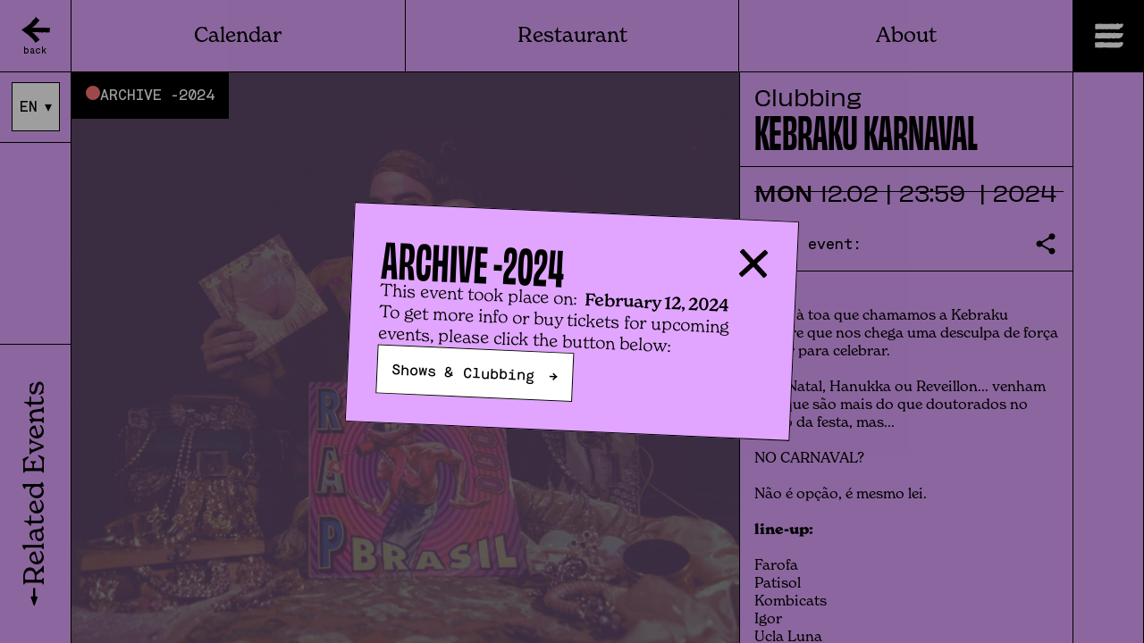

--- FILE ---
content_type: text/html
request_url: https://www.maushabitos.com/en/events/240212-karnaval/
body_size: 26691
content:
<!DOCTYPE html>
<html data-published="2026-01-16 19:46:30" lang="en">
<head>
<meta charset="utf-8">
<title>Maus Hábitos - KEBRAKU KARNAVAL</title>
<!--  _                     _ _           _     _ _
	 | |__   ___  _ __   __| | |__   __ _| |__ (_) |_ ___
	 | '_ \ / _ \| '_ \ / _` | '_ \ / _` | '_ \| | __/ __|
	 | |_) | (_) | | | | (_| | | | | (_| | |_) | | |_\__ \
	 |_.__/ \___/|_| |_|\__,_|_| |_|\__,_|_.__/|_|\__|___/
	 Marketing Digital e Desenvolvimento de Websites e Apps por BondHabits - www.bondhabits.com
-->
<base href="https://www.maushabitos.com/">
<link rel="preconnect" href="https://cdn.bndlyr.com" crossorigin>
<link rel="preconnect" href="https://img.bndlyr.com" crossorigin>
<link rel="preconnect" href="https://fonts.gstatic.com/" crossorigin>
<link rel="dns-prefetch" href="https://www.google-analytics.com/" crossorigin>
<link rel="dns-prefetch" href="https://www.googletagmanager.com/" crossorigin>
<link rel="dns-prefetch" href="https://connect.facebook.net/" crossorigin>
<link rel="alternate" hreflang="en" href="https://www.maushabitos.com/en/events/240212-karnaval/" />
<link rel="alternate" hreflang="fr" href="https://www.maushabitos.com/fr/events/240212-karnaval/" />
<link rel="alternate" hreflang="x-default" href="https://www.maushabitos.com/events/240212-karnaval/" />
<link rel="alternate" hreflang="pt" href="https://www.maushabitos.com/events/240212-karnaval/" />
<meta name="robots" content="noarchive">
<meta name="viewport" content="width=device-width, initial-scale=1">
<meta name="title" content="Maus Hábitos - KEBRAKU KARNAVAL">
<meta name="description" content="Maus hábitos, óptimas tradições de Carnaval. ">
<meta property="og:type" content="website" />
<meta property="og:url" content="https://www.maushabitos.com/en/events/240212-karnaval/" />
<meta property="og:title" content="KEBRAKU KARNAVAL" />
<meta property="og:description" content="Maus hábitos, óptimas tradições de Carnaval. " />
<meta property="og:image" content="https://cdn.bndlyr.com/slstbe4votfbw7yg/_assets/farofa-e-vinil-por-juliano-mattos.jpg?fit=pad&w=1200&h=630&bg=ffffff" />
<meta property="og:image:width" content="1200" />
<meta property="og:image:height" content="630" />
<meta property="twitter:card" content="summary_large_image" />
<meta property="twitter:url" content="https://www.maushabitos.com/en/events/240212-karnaval/" />
<meta property="twitter:title" content="KEBRAKU KARNAVAL" />
<meta property="twitter:description" content="Maus hábitos, óptimas tradições de Carnaval. " />
<meta property="twitter:image" content="https://img.bndlyr.com/slstbe4votfbw7yg/_assets/farofa-e-vinil-por-juliano-mattos.jpg?fit=pad&w=360&h=360&bg=ffffff" />
<meta name="google-site-verification" content="XF3HtrtxCRh8Yg3t__SvuYu1rjSYehCKofv1CDGxHJw">
<link rel="preload" href="https://cdn.bndlyr.com/slstbe4votfbw7yg/_p/styles.css?v=1768591498393" as="style">
<link href="https://cdn.bndlyr.com/slstbe4votfbw7yg/_p/styles.css?v=1768591498393" rel="stylesheet" type="text/css">
<link href="https://cdn.bndlyr.com/slstbe4votfbw7yg/_assets/nBJ83sAoae.png" rel="shortcut icon" type="image/x-icon">
<link rel="canonical" href="https://www.maushabitos.com/en/events/240212-karnaval/" />
<link href="https://cdn.bndlyr.com/slstbe4votfbw7yg/_p/styles.inline.css?v=1768591498393" rel="stylesheet" type="text/css">
<style>
@keyframes bndcreditsAnim { to { visibility: hidden; width: 0px; height: 0px;} }
.bndcredits a {display: inline;}
.bndcredits{font-family: Arial;background: #222;color: #fff;font-size: 12px;padding:4px;opacity:1;position:fixed;bottom:0;left:0;overflow:hidden;z-index:0;animation: bndcreditsAnim 0s ease-in 10ms; animation-fill-mode: forwards;}
</style>
</head>
<body class="bl-screen cEygk5jl7lW">
<div id="app" data-bl-target="production" data-bl-hash="1768591498393" data-bl-domain="maushabitos.com" data-bl-locale="en" data-bl-project="slstbe4votfbw7yg" data-bl-screen="exposicoes" data-bl-content="sNwELQdLZ4mjuqu4" ><div data-bl-name="Event" data-bl-id="exposicoes" data-content-id="sNwELQdLZ4mjuqu4" class="bl-root bl-screen" data-reactroot=""><div data-bl-name="00.Navigation" data-bl-id="chD1urSEXuBj7hAP" data-bl-index="0" data-repeater="cEJJ9sgXld" data-content-id="sNwELQdLZ4mjuqu4" class="bl-section c8cgG7vysLXLmdeK"><div data-bl-name="Navigation Wrapper" data-bl-id="c3LQUdDvhu4pwdrI" data-bl-index="0" data-content-id="sNwELQdLZ4mjuqu4" class="bl-block cldTbtihTRhjCmCd"><div data-bl-name="Mobile" data-bl-id="c1tb8fQ2b7TyBs1k" data-bl-index="0" data-content-id="sNwELQdLZ4mjuqu4" class="bl-block czzozMDu9xVYcJxP"><div data-bl-name="Back Button" data-bl-id="cE4ONoL6qgLHffa0" data-bl-index="0" data-content-id="sNwELQdLZ4mjuqu4" class="bl-block cPkvx9hsuZdG02or"><div data-bl-name="Trigger" data-bl-id="cZAtr6ucbRs7dOQH" data-bl-index="0" data-content-id="sNwELQdLZ4mjuqu4" class="bl-block cy6WVUrLfWivgsmj"><img data-bl-name="Image" data-bl-id="cHwdL4aCo3YcqhoC" data-bl-index="0" data-content-id="sNwELQdLZ4mjuqu4" src="https://img.bndlyr.com/slstbe4votfbw7yg/_assets/1691166868508-goback-tight.svg?fit=cover&amp;w=500" alt="24.02.12 Karnaval" class="bl-image cluWdxhIpkrhMBDr"/><div data-bl-name="Text" data-bl-id="cNIMdbtWyoNPJhqF" data-bl-index="0" data-content-id="sNwELQdLZ4mjuqu4" class="bl-text cPXtMp8VPpYgovXW"><p>back</p></div></div></div><div data-bl-name="NavLinks" data-bl-id="cA5fBzML94hgHMix" data-bl-index="0" data-content-id="sNwELQdLZ4mjuqu4" class="bl-block cL29i8IejTmquoT1"><div data-bl-name="Selector Wrapper" data-bl-id="cfLcdEestDb0248h" data-bl-index="0" data-content-id="sNwELQdLZ4mjuqu4" class="bl-block cPhTstavm9JfweZz"><div data-bl-name="Language Selector" data-bl-id="c8M6fgq5Vi61fgVu" data-bl-index="0" data-content-id="sNwELQdLZ4mjuqu4" class="bl-section cnNmp7uRPMdxN28L"><div data-bl-name="square Wrapper" data-bl-id="cvPBoX8MCsPgydnw" data-bl-index="0" data-content-id="sNwELQdLZ4mjuqu4" class="bl-block cq0FGLGFdQbaDtO6"><div data-bl-name="EN ON Link" data-bl-id="cvGrbp8Unnt94PXd" data-bl-index="0" data-content-id="sNwELQdLZ4mjuqu4" class="bl-text cMv6Ppwouj3uWdsk"><p>EN</p></div><div data-bl-name="tick" data-bl-id="cBjwM9rfWISbsJPW" data-bl-index="0" data-content-id="sNwELQdLZ4mjuqu4" class="bl-text c5zh7XyPSXvsPmM4"><p>▾</p></div></div><a data-bl-name="PT OFF Link" data-bl-id="cHvXyWmTfAOweD6D" data-bl-index="0" href="events/240212-karnaval/" data-content-id="sNwELQdLZ4mjuqu4" class="current bl-text c1BghCO8l3CDqncW">PT</a></div></div><div data-bl-name="Central Container" data-bl-id="cpOYXJYMbR0Gu3Tu" data-bl-index="0" data-content-id="sNwELQdLZ4mjuqu4" class="bl-block cPjWJbXcx18DLxNN"><div data-bl-name="Nav Items" data-bl-id="cvTCz0qnUYy28k3Q" data-bl-index="0" data-content-id="sNwELQdLZ4mjuqu4" class="bl-block cRcXYYhysRihphme"><div data-bl-name="Nav Link Prog" data-bl-id="c1wdHIZqjcwYnu2u" data-bl-index="0" data-content-id="sNwELQdLZ4mjuqu4" class="bl-block chSiBipDXT00Njs3"><div data-bl-name="Text" data-bl-id="cXytsSdaKuDyyuCn" data-bl-index="0" data-content-id="sNwELQdLZ4mjuqu4" class="bl-text c8EKGEQi9ts5lYIi"><p>Calendar</p></div><div data-bl-name="SubMenu" data-bl-id="cduzmJg1pDnkUpcS" data-bl-index="0" data-content-id="sNwELQdLZ4mjuqu4" class="bl-block cJ1m6VfKnHdpmNHi"><a data-bl-name="SubnavLink" data-bl-id="cuTybjTt3XApb6u0" data-bl-index="0" href="/en/shows-clubbing/" data-content-id="sNwELQdLZ4mjuqu4" class="bl-block cd4YeGA7312irrCR"><div data-bl-name="Text" data-bl-id="cRdW97wFxR2FLFdH" data-bl-index="0" data-content-id="sNwELQdLZ4mjuqu4" class="bl-text cUcQJ25UMpXRFtre"><p>Shows & Clubbing</p></div></a><a data-bl-name="SubnavLink" data-bl-id="crVYhv95ha8s1sCh" data-bl-index="0" href="/en/exhibitions/" data-content-id="sNwELQdLZ4mjuqu4" class="bl-block cd4YeGA7312irrCR"><div data-bl-name="Text" data-bl-id="cmuLgqEVtCT36G8C" data-bl-index="0" data-content-id="sNwELQdLZ4mjuqu4" class="bl-text c6Cz6JNuuPXXZDWX"><p>Exhibitions</p></div></a><a data-bl-name="SubnavLink" data-bl-id="cYCVkrNdnhqSuWlk" data-bl-index="0" href="/en/eventos-arquivo/" data-content-id="sNwELQdLZ4mjuqu4" class="bl-block cd4YeGA7312irrCR"><div data-bl-name="Text" data-bl-id="cGBKDW3BCzAZDIM8" data-bl-index="0" data-content-id="sNwELQdLZ4mjuqu4" class="bl-text cmJqU1oIEeUNBhn2"><p>Archive</p></div></a></div></div><div data-bl-name="Nav Link Espetaculos" data-bl-id="cyTCMfL77cw5L1Vv" data-bl-index="0" data-content-id="sNwELQdLZ4mjuqu4" class="bl-block ccVIoUdu04UslDcD"><div data-bl-name="SubMenu" data-bl-id="cBX6CdzdTaIVOlDm" data-bl-index="0" data-content-id="sNwELQdLZ4mjuqu4" class="bl-block clwhqnSW3WsB8DdI"><a data-bl-name="SubnavLink" data-bl-id="c094QvuC9pRtj1zK" data-bl-index="0" href="/en/cfVfrZOMFlxr6uhw/" data-content-id="sNwELQdLZ4mjuqu4" class="bl-block cd4YeGA7312irrCR"><div data-bl-name="Text" data-bl-id="cGIuZ2yaK63aPgJo" data-bl-index="0" data-content-id="sNwELQdLZ4mjuqu4" class="bl-text crBLuuVNrHB9043V"><p>Shows & Clubbing</p></div></a><a data-bl-name="SubnavLink" data-bl-id="ce3T2X6lrsepahkL" data-bl-index="0" href="/en/c0RviOLBBWFTsdh2/" data-content-id="sNwELQdLZ4mjuqu4" class="bl-block cd4YeGA7312irrCR"><div data-bl-name="Text" data-bl-id="cG94MbX9IFqw9l9t" data-bl-index="0" data-content-id="sNwELQdLZ4mjuqu4" class="bl-text ccKdtfdYznNp8q1E"><p>Exhibitions</p></div></a><div data-bl-name="Block" data-bl-id="c6p99bLYuoWzvPpn" data-bl-index="0" data-content-id="sNwELQdLZ4mjuqu4" class="bl-block cFMugXIyLkyjwzMk"></div></div></div><div data-bl-name="Vertical Divider" data-bl-id="cnyWQQVGs5ej9tOR" data-bl-index="0" data-content-id="sNwELQdLZ4mjuqu4" class="bl-block cwNAK30tsbMlNE34"></div><div data-bl-name="Nav Link Restaurante" data-bl-id="cGasiF0V2PTEXvhF" data-bl-index="0" data-content-id="sNwELQdLZ4mjuqu4" class="bl-block chSiBipDXT00Njs3"><div data-bl-name="Text" data-bl-id="cNUd3CXkgM7CYNJM" data-bl-index="0" data-content-id="sNwELQdLZ4mjuqu4" class="bl-text c66RHspgHNaTXkJS"><p>Restaurant</p></div><div data-bl-name="SubMenu" data-bl-id="c96e0Tnwcj0QGAX0" data-bl-index="0" data-content-id="sNwELQdLZ4mjuqu4" class="bl-block cdAa7QzZWRflC6FY"><a data-bl-name="SubnavLink" data-bl-id="cy4doZVLjcIjGY3W" data-bl-index="0" href="/en/restaurant/" data-content-id="sNwELQdLZ4mjuqu4" class="bl-block ccfkcDT1zp74A1iS"><div data-bl-name="Text" data-bl-id="cyS4JmORwfKFdvfB" data-bl-index="0" data-content-id="sNwELQdLZ4mjuqu4" class="bl-text cMmL8Zc9fXnPvWLC"><p>Shows & Clubbing</p></div></a><a data-bl-name="SubnavLink" data-bl-id="crKIvogMKzbrXyTu" data-bl-index="0" href="/en/03-restaurante-bonfim/" data-content-id="sNwELQdLZ4mjuqu4" class="bl-block cx9wgNm90oy2Ww9a"><div data-bl-name="Text" data-bl-id="cOMO9d10J6IJR5RL" data-bl-index="0" data-content-id="sNwELQdLZ4mjuqu4" class="bl-text ciFGdXzZ8OXFpdfl"><p>Exhibitions</p></div></a><div data-bl-name="Block" data-bl-id="c9F4WMRdeV8VR9uh" data-bl-index="0" data-content-id="sNwELQdLZ4mjuqu4" class="bl-block ciohbdCgUbrjIdjX"></div></div></div><div data-bl-name="Vertical Divider" data-bl-id="cVAbtd5d0lvbHGFM" data-bl-index="0" data-content-id="sNwELQdLZ4mjuqu4" class="bl-block cwNAK30tsbMlNE34"></div><a data-bl-name="Nav Link" data-bl-id="cKZQyH00k6ugrc1O" data-bl-index="0" href="/en/about/#anchor=chD1urSEXuBj7hAP" target="_self" data-content-id="sNwELQdLZ4mjuqu4" class="bl-block chSiBipDXT00Njs3"><div data-bl-name="Text" data-bl-id="cj9ibdHCFYayLpWb" data-bl-index="0" data-content-id="sNwELQdLZ4mjuqu4" class="bl-text cHBjKa9o64tuttXj"><p>About</p></div></a></div></div></div><div data-bl-name="Language Selector Mobile" data-bl-id="co1K7zOElhHkzukx" data-bl-index="0" data-content-id="sNwELQdLZ4mjuqu4" class="bl-block cCHjdkNzFaf1LJQB"><div data-bl-name="Language Selector" data-bl-id="cMHr8M9K0vuQ6Ggy" data-bl-index="0" data-content-id="sNwELQdLZ4mjuqu4" class="bl-section c08Lib8UfRM9CKIp"><div data-bl-name="square Wrapper" data-bl-id="c4nRi2lxDEgZAVP9" data-bl-index="0" data-content-id="sNwELQdLZ4mjuqu4" class="bl-block cq0FGLGFdQbaDtO6"><div data-bl-name="EN ON Link" data-bl-id="cHZL5cluvxw4Smug" data-bl-index="0" data-content-id="sNwELQdLZ4mjuqu4" class="bl-text cMv6Ppwouj3uWdsk"><p>EN</p></div><div data-bl-name="tick" data-bl-id="csbkReRWkv1whkzj" data-bl-index="0" data-content-id="sNwELQdLZ4mjuqu4" class="bl-text cMmYjI3QboDWpxUu"><p>▾</p></div></div><div data-bl-name="OFF LINK WRAPPER" data-bl-id="cF3WKrwoAnqOeQIM" data-bl-index="0" data-content-id="sNwELQdLZ4mjuqu4" class="bl-block cNtdHmTifOupFryH"><div data-bl-name="square wrapper" data-bl-id="cybAwwKGGbusXXW5" data-bl-index="0" data-content-id="sNwELQdLZ4mjuqu4" class="bl-block c3DaaLxguD1TpDu0"><a data-bl-name="PT OFF Link 2" data-bl-id="c44CNTPuOTsnu6fp" data-bl-index="0" href="events/240212-karnaval/" data-content-id="sNwELQdLZ4mjuqu4" class="current bl-text c3P6RdnHg9VgqfWE">PT</a></div><div data-bl-name="square wrapper" data-bl-id="cpV8HEPiOkquODZ7" data-bl-index="0" data-content-id="sNwELQdLZ4mjuqu4" class="bl-block cZzKhiq6lJThNEAS"><a data-bl-name="FR OFF Link 2" data-bl-id="cW9PMcoftUY1WBQv" data-bl-index="0" href="/fr/events/240212-karnaval/" data-content-id="sNwELQdLZ4mjuqu4" class="current bl-text cMnEEzmkPNWicqrh">FR</a></div></div></div></div></div><div data-bl-name="HAMBURGER" data-bl-id="cX0PndFtNupwZXJ3" data-bl-index="0" data-content-id="sNwELQdLZ4mjuqu4" class="bl-block cmEEKNxdBGf6uROp"><img data-bl-name="Image" data-bl-id="cVd4zP0Jf1Jl002x" data-bl-index="0" data-content-id="sNwELQdLZ4mjuqu4" src="https://cdn.bndlyr.com/slstbe4votfbw7yg/_assets/hamburger-tight-distort.svg" alt="24.02.12 Karnaval" class="bl-image cOgB3idAhfUDmErM"/></div><div data-bl-name="00.Left Grid Line" data-bl-id="cKPgMKwLpobdjXuC" data-bl-index="0" data-content-id="sNwELQdLZ4mjuqu4" class="bl-block cb8cEtgc7Fgy9CVg"></div><div data-bl-name="00.Right Grid Line" data-bl-id="cYGIUO36IFWm7NLq" data-bl-index="0" data-content-id="sNwELQdLZ4mjuqu4" class="bl-block caAhTmckQCmeH2fu"></div></div></div><div style="background-color:rgba(225,165,255,1)" data-bl-name="00.COLORBAR MH" data-bl-id="cAAId2dp1XV8DoYj" data-bl-index="0" data-repeater="cEJJ9sgXld" data-content-id="sNwELQdLZ4mjuqu4" class="bl-block bl-dyn cBsw7BZTEMOpuR70"></div><div data-bl-name="00.Nav_Menu" data-bl-id="cXEL0cSKJRu6rWlg" data-bl-index="0" data-repeater="cEJJ9sgXld" data-content-id="sNwELQdLZ4mjuqu4" class="bl-section ckNywqdlEvkJslQu"><div data-bl-name="Menu Wrapper" data-bl-id="cyu2Rzn8srkIv1ND" data-bl-index="0" data-content-id="sNwELQdLZ4mjuqu4" class="bl-block cibF1XPkZIdTdkxx"><div data-bl-name="Menu Header" data-bl-id="c8A9kzsUS53nfUVx" data-bl-index="0" data-content-id="sNwELQdLZ4mjuqu4" class="bl-block cbn6w9RiTdJi8qSf"><a data-bl-name="HP Link" data-bl-id="cZ3u1ccdN9pUo7x1" data-bl-index="0" href="/en/" data-content-id="sNwELQdLZ4mjuqu4" class="bl-block cWaKBo7wbmERTXCS"><div data-bl-name="Text" data-bl-id="cS5jFCT2AE1B2ZKC" data-bl-index="0" data-content-id="sNwELQdLZ4mjuqu4" class="bl-text cuYZoZcTbE0rlk7X"><p>Maus Hábitos</p></div></a><div data-bl-name="HAMBURGER" data-bl-id="ctjxukqUV5EcCgsN" data-bl-index="0" data-content-id="sNwELQdLZ4mjuqu4" class="bl-block cmTn5YmZjq6o1Yhf"><img data-bl-name="Image" data-bl-id="cjug5ewlEpaQzjc1" data-bl-index="0" data-content-id="sNwELQdLZ4mjuqu4" src="https://cdn.bndlyr.com/slstbe4votfbw7yg/_assets/cross_w.svg" alt="24.02.12 Karnaval" class="bl-image cc39mQFk6udAcsBD"/></div></div><div data-bl-name="Main Button Wrapper" data-bl-id="cRGC91P2ztxFN9pi" data-bl-index="0" data-content-id="sNwELQdLZ4mjuqu4" class="bl-block cqE6DDiZGMbDpyA7"><div data-bl-name="Menu Button" data-bl-id="cVwTuSQVDiqwiN8l" data-bl-index="0" data-content-id="sNwELQdLZ4mjuqu4" class="bl-block cXyxbEUfZH2HhzF3"><div data-bl-name="Event Card" data-bl-id="cVFAiDODdQVXck4G" data-bl-index="0" data-content-id="sNwELQdLZ4mjuqu4" class="bl-block cfmc5mf3JNnKJwvu"><a data-bl-name="NavLink" data-bl-id="cy4sqfYZFjGICjbb" data-bl-index="0" href="/en/shows-clubbing/" data-content-id="sNwELQdLZ4mjuqu4" class="bl-block cPBpITuGTavkgVXj"><div data-bl-name="Text" data-bl-id="c0E1bcwFxKvvSlpI" data-bl-index="0" data-content-id="sNwELQdLZ4mjuqu4" class="bl-text cX8ro1K7RVLkyoZU"><p>Shows & Clubbing</p></div></a></div></div><div data-bl-name="Menu Button" data-bl-id="cGZbYYiAP2FXlCSy" data-bl-index="0" data-content-id="sNwELQdLZ4mjuqu4" class="bl-block cmNklAJk6cv0MIQi"><div data-bl-name="Event Card" data-bl-id="cZhkBmvSANXAku47" data-bl-index="0" data-content-id="sNwELQdLZ4mjuqu4" class="bl-block cly22otdX5HDlFGG"><div data-bl-name="Hover Restaurant" data-bl-id="cLo5u2uIly3lPXpD" data-bl-index="0" data-content-id="sNwELQdLZ4mjuqu4" class="bl-block caagWd1afJHdjhtc"><a data-bl-name="Vicios MAus" data-bl-id="czbImCmgMLrJdugz" data-bl-index="0" href="/en/restaurant/" data-content-id="sNwELQdLZ4mjuqu4" class="bl-block cfaPkxE4qdckNfd9"><div data-bl-name="Text" data-bl-id="c9QEDjbMfeS7ukZN" data-bl-index="0" data-content-id="sNwELQdLZ4mjuqu4" class="bl-text cUpTmkzzMbeSDfQB"><p>Restaurant</p></div></a><a data-bl-name="Vicios Bonfim" data-bl-id="c0dBTJaLWbnhYDpf" data-bl-index="0" href="/en/03-restaurante-bonfim/" data-content-id="sNwELQdLZ4mjuqu4" class="bl-block cvwauTFljKxlZiDJ"><div data-bl-name="Text" data-bl-id="cETUiZzNdhSCdYVb" data-bl-index="0" data-content-id="sNwELQdLZ4mjuqu4" class="bl-text cQFAIsRHQdVsbKlH"><p>Restaurant</p></div></a></div><a data-bl-name="NavLink" data-bl-id="c5w5jvpStsuBqdjd" data-bl-index="0" href="/en/restaurant/" data-content-id="sNwELQdLZ4mjuqu4" class="bl-block cDdZE7gEHQw1lTVY"><div data-bl-name="Text" data-bl-id="cXnupLWMab6gwOND" data-bl-index="0" data-content-id="sNwELQdLZ4mjuqu4" class="bl-text cfdXJuWb7n06uSGf"><p>Restaurant</p></div></a></div></div><a data-bl-name="Vicios MAus" data-bl-id="ck1i2JYDlHANiSk8" data-bl-index="0" href="/en/restaurant/" data-content-id="sNwELQdLZ4mjuqu4" class="bl-block cqvMRsktlFISqEUJ"><div data-bl-name="Text" data-bl-id="cKzafrDFqozY6T31" data-bl-index="0" data-content-id="sNwELQdLZ4mjuqu4" class="bl-text cQf56jgQfV5bgpf2"><p>Restaurant</p></div></a><a data-bl-name="Vicios Bonfim" data-bl-id="chDYZ07hiQgX8Upf" data-bl-index="0" href="/en/03-restaurante-bonfim/" data-content-id="sNwELQdLZ4mjuqu4" class="bl-block cgnBpZIj1UMtWvQe"><div data-bl-name="Text" data-bl-id="cuBBcBe8Qgc5dDuk" data-bl-index="0" data-content-id="sNwELQdLZ4mjuqu4" class="bl-text cWff3VCajeRwcbM3"><p>Restaurant</p></div></a><div data-bl-name="Menu Button" data-bl-id="cRxWAeIXZEgUE251" data-bl-index="0" data-content-id="sNwELQdLZ4mjuqu4" class="bl-block cXyxbEUfZH2HhzF3"><div data-bl-name="Event Card" data-bl-id="cDira7EDk0QbZB9K" data-bl-index="0" data-content-id="sNwELQdLZ4mjuqu4" class="bl-block cAisMc0rbcqkhwnq"><a data-bl-name="NavLink" data-bl-id="cx8dn2dqjyrdyi0d" data-bl-index="0" href="/en/exhibitions/#anchor=cAx8JgKxph7XMLZl" target="_self" data-content-id="sNwELQdLZ4mjuqu4" class="bl-block cPBpITuGTavkgVXj"><div data-bl-name="Text" data-bl-id="cTBVD21uFRe3mth6" data-bl-index="0" data-content-id="sNwELQdLZ4mjuqu4" class="bl-text ccu60BN0itxa4muo"><p>Exhibitions</p></div></a></div></div><div data-bl-name="Menu Button" data-bl-id="cx1exwStSNNqDj5f" data-bl-index="0" data-content-id="sNwELQdLZ4mjuqu4" class="bl-block cXyxbEUfZH2HhzF3"><div data-bl-name="Event Card" data-bl-id="ccYZuqDyKnyKvk01" data-bl-index="0" data-content-id="sNwELQdLZ4mjuqu4" class="bl-block c0gH3xrLLi7MPWKx"><a data-bl-name="NavLink" data-bl-id="cnI0RWPiCz5L3FdZ" data-bl-index="0" href="/en/about/#anchor=chD1urSEXuBj7hAP" target="_self" data-content-id="sNwELQdLZ4mjuqu4" class="bl-block cPBpITuGTavkgVXj"><div data-bl-name="Text" data-bl-id="cZRciFcdwEY14PSa" data-bl-index="0" data-content-id="sNwELQdLZ4mjuqu4" class="bl-text cNi08a7ckl6vdXIs"><p>About</p></div></a></div></div><div data-bl-name="GRID" data-bl-id="cq6nqyRF2UIybqir" data-bl-index="0" data-content-id="sNwELQdLZ4mjuqu4" class="bl-block c9NCdAZzGjvyrykh"><div data-bl-name="Vertical Divider" data-bl-id="ca2d2AkirWu22yDo" data-bl-index="0" data-content-id="sNwELQdLZ4mjuqu4" class="bl-block ckUzWJCAYqJmATlt"></div><div data-bl-name="Horizontal Divider" data-bl-id="czjBddz7Zw8351MR" data-bl-index="0" data-content-id="sNwELQdLZ4mjuqu4" class="bl-block cZb9MrqMtUQUFqbF"></div></div></div><div data-bl-name="Footer" data-bl-id="c0jbpMSR4u6ym6SS" data-bl-index="0" data-content-id="sNwELQdLZ4mjuqu4" class="bl-block cgBsPRNUYVEG3CQy"><div data-bl-name="Site Credit" data-bl-id="cWA4vzWsl9pdkTVw" data-bl-index="0" data-content-id="sNwELQdLZ4mjuqu4" class="bl-block cNEf64z4W5AYyNnI"><div data-bl-name="copyright symbol" data-bl-id="cPWi7EiuVViiC5PI" data-bl-index="0" data-content-id="sNwELQdLZ4mjuqu4" class="bl-text ct0P9IG7ZgvCGC7B"><p>©</p></div><div data-bl-name="Maus Habitos" data-bl-id="ckahBTyWWvLhVquC" data-bl-index="0" data-content-id="sNwELQdLZ4mjuqu4" class="bl-text cnSpA7wMzOjZ3m1a"><p>Maus Hábitos</p></div><div data-bl-name="Current Year" data-bl-id="cIdGX1v1iFLMccpz" data-bl-index="0" data-content-id="sNwELQdLZ4mjuqu4" class="bl-text cGaJbqqSnDYQheq8"><p>2023</p></div></div><div data-bl-name="Links Wrapper" data-bl-id="cufId4pLIBmwuzX2" data-bl-index="0" data-content-id="sNwELQdLZ4mjuqu4" class="bl-block cE7t7FWfVOZ6ioFU"><div data-bl-name="Flex Layout" data-bl-id="cg0RGEgjqEUWJaGp" data-bl-index="0" data-content-id="sNwELQdLZ4mjuqu4" data-repeater="c5A66hj8qSbIhyoL" class="bl-grid bl-grid-gutter cVUWvJAJxPsjwJoD"><div data-bl-name="Flex items" data-bl-id="cFNnIbeZMJxGrhuI" data-bl-index="0" data-repeater="c5A66hj8qSbIhyoL" class="bl-grid-items bl-grid-gutter c1nxQtk3UESOurLz"><div data-bl-name="Flex Item" data-bl-id="crtpNZNva3fAPBlu" data-bl-index="0" data-repeater="c5A66hj8qSbIhyoL" data-content-id="spVQUGMjlfojJLm2" class="bl-grid-cell cEDxr3KJVhRFlsaU"><a data-bl-name="Link" data-bl-id="c1EHGYOz0FBdLkdl" data-bl-index="0" href="https://www.instagram.com/maushabitos/" data-content-id="spVQUGMjlfojJLm2" class="bl-block bl-dyn cn4Aj9CrGkBJApiO"><div data-bl-name="Title" data-bl-id="cC4VCJcfOdFP5bPZ" data-bl-index="0" data-content-id="spVQUGMjlfojJLm2" class="bl-text bl-dyn cyq9DUK7tqguBEzS">Instagram</div><div data-bl-name="Icon" data-bl-id="cxeIvEKrhlzNt8gh" data-bl-index="0" data-content-id="spVQUGMjlfojJLm2" class="bl-text cWUiWyTj05iwqzqr"><p>→</p></div></a></div><div data-bl-name="Flex Item" data-bl-id="crtpNZNva3fAPBlu" data-bl-index="1" data-repeater="c5A66hj8qSbIhyoL" data-content-id="sIVrTbIUCaCrdEJM" class="bl-grid-cell cEDxr3KJVhRFlsaU"><a data-bl-name="Link" data-bl-id="c1EHGYOz0FBdLkdl" data-bl-index="1" href="https://www.facebook.com/mhabitos" data-content-id="sIVrTbIUCaCrdEJM" class="bl-block bl-dyn cn4Aj9CrGkBJApiO"><div data-bl-name="Title" data-bl-id="cC4VCJcfOdFP5bPZ" data-bl-index="1" data-content-id="sIVrTbIUCaCrdEJM" class="bl-text bl-dyn cyq9DUK7tqguBEzS">Facebook</div><div data-bl-name="Icon" data-bl-id="cxeIvEKrhlzNt8gh" data-bl-index="1" data-content-id="sIVrTbIUCaCrdEJM" class="bl-text cWUiWyTj05iwqzqr"><p>→</p></div></a></div><div data-bl-name="Flex Item" data-bl-id="crtpNZNva3fAPBlu" data-bl-index="2" data-repeater="c5A66hj8qSbIhyoL" data-content-id="sCVI0z8u8ik9cdOa" class="bl-grid-cell cEDxr3KJVhRFlsaU"><a data-bl-name="Link" data-bl-id="c1EHGYOz0FBdLkdl" data-bl-index="2" href="https://www.youtube.com/channel/UCr-cz7k8eM326SbD5I5Dgfg" data-content-id="sCVI0z8u8ik9cdOa" class="bl-block bl-dyn cn4Aj9CrGkBJApiO"><div data-bl-name="Title" data-bl-id="cC4VCJcfOdFP5bPZ" data-bl-index="2" data-content-id="sCVI0z8u8ik9cdOa" class="bl-text bl-dyn cyq9DUK7tqguBEzS">YouTube</div><div data-bl-name="Icon" data-bl-id="cxeIvEKrhlzNt8gh" data-bl-index="2" data-content-id="sCVI0z8u8ik9cdOa" class="bl-text cWUiWyTj05iwqzqr"><p>→</p></div></a></div><div data-bl-name="Flex Item" data-bl-id="crtpNZNva3fAPBlu" data-bl-index="3" data-repeater="c5A66hj8qSbIhyoL" data-content-id="sjDHhJ8YLrKvc9dc" class="bl-grid-cell cEDxr3KJVhRFlsaU"><a data-bl-name="Link" data-bl-id="c1EHGYOz0FBdLkdl" data-bl-index="3" href="https://www.linkedin.com/company/maushabitos/" data-content-id="sjDHhJ8YLrKvc9dc" class="bl-block bl-dyn cn4Aj9CrGkBJApiO"><div data-bl-name="Title" data-bl-id="cC4VCJcfOdFP5bPZ" data-bl-index="3" data-content-id="sjDHhJ8YLrKvc9dc" class="bl-text bl-dyn cyq9DUK7tqguBEzS">LinkedIn</div><div data-bl-name="Icon" data-bl-id="cxeIvEKrhlzNt8gh" data-bl-index="3" data-content-id="sjDHhJ8YLrKvc9dc" class="bl-text cWUiWyTj05iwqzqr"><p>→</p></div></a></div></div></div></div></div></div></div><div style="background-color:rgba(225,165,255,1)" data-bl-name="Main Wrapper Scroll" data-bl-id="cPBuEzkyuR0bxN8v" data-bl-index="0" data-repeater="cEJJ9sgXld" data-content-id="sNwELQdLZ4mjuqu4" class="bl-section bl-dyn cuiwogiai10IIdHS"><div data-bl-name="Start Date wrapper" data-bl-id="c26rAXZ28M5P7H47" data-bl-index="0" data-content-id="sNwELQdLZ4mjuqu4" class="bl-block cjU8vuACQAhmQZOJ"><div data-bl-name="Day Week" data-bl-id="cpYsiTlUbkUKdUuc" data-bl-index="0" data-content-id="sNwELQdLZ4mjuqu4" class="bl-text bl-dyn cxCSAMW6onbSyr0Z">Clubbing</div><div data-bl-name="Day Week" data-bl-id="cvvpyuphnXqeLIMf" data-bl-index="0" data-content-id="sNwELQdLZ4mjuqu4" class="bl-text bl-dyn c6so4CijFuku22P0">Mon</div><div data-bl-name="Day " data-bl-id="cHj8L0a6KCakJ9Ed" data-bl-index="0" data-content-id="sNwELQdLZ4mjuqu4" class="bl-text bl-dyn cucS6QokLMrYQr0g">12</div><div data-bl-name="Dot Divider" data-bl-id="cebTkOu5Z8lUn8nn" data-bl-index="0" data-content-id="sNwELQdLZ4mjuqu4" class="bl-text cNeK7Ay7JNumputo"><p>.</p></div><div data-bl-name="Month" data-bl-id="cc5eN20WUJlMXltB" data-bl-index="0" data-content-id="sNwELQdLZ4mjuqu4" class="bl-text bl-dyn cVUeWRUruzW6quBt">Feb</div><div data-bl-name="Dash divider" data-bl-id="cGarUnpTYYd0gw5T" data-bl-index="0" data-content-id="sNwELQdLZ4mjuqu4" class="bl-text c85dAIkSgkNg8x1z"><p>|</p></div><div data-bl-name="Time" data-bl-id="cu37xyujkZolZI7Z" data-bl-index="0" data-content-id="sNwELQdLZ4mjuqu4" class="bl-text bl-dyn cdfu3UXrVmpRfBGi">23:59</div></div><div data-bl-name="Main Wrapper" data-bl-id="cubJ2FE0dXmoIGya" data-bl-index="0" data-content-id="sNwELQdLZ4mjuqu4" class="bl-section cm3zEC0aCIW0s0Vv"><div data-bl-name="Container X" data-bl-id="cuugmb1hgfGNQpLQ" data-bl-index="0" data-content-id="sNwELQdLZ4mjuqu4" class="bl-section cDd3rdElReWdJdvd"><div style="background-image:url(https://img.bndlyr.com/?fit=cover&amp;w=500)" data-bl-name="Column A 13" data-bl-id="cdm9baeRlZJOMlBy" data-bl-index="0" data-content-id="sNwELQdLZ4mjuqu4" class="bl-section bl-dyn cFZmCdD8h5YIYJqI"><div data-bl-name="Image Wrapper" data-bl-id="cYohz76ygVmlrb7p" data-bl-index="0" data-content-id="sNwELQdLZ4mjuqu4" class="bl-block cQyanJ6Ed7mmieNv"><div data-bl-name="Desktop" data-bl-id="cD3UAyMSDxMiTnRu" data-bl-index="0" data-content-id="sNwELQdLZ4mjuqu4" class="bl-block clpMZhbjWpMu1tKk"><img data-bl-name="Image" data-bl-id="ccvmGdjiveq8JEH4" data-bl-index="0" data-content-id="sNwELQdLZ4mjuqu4" src="https://img.bndlyr.com/slstbe4votfbw7yg/_assets/farofa-e-vinil-por-juliano-mattos.jpg?fit=fill&amp;w=800" alt="24.02.12 Karnaval" class="bl-image bl-dyn cT8qEyql66MXZ26K"/></div><div data-bl-name="Mobile" data-bl-id="cOCgYvvZURN7SMSn" data-bl-index="0" data-content-id="sNwELQdLZ4mjuqu4" class="bl-block cvau562EDDifptDS"><img data-bl-name="Image" data-bl-id="c4IVgVNTgE9Vayk8" data-bl-index="0" data-content-id="sNwELQdLZ4mjuqu4" src="https://img.bndlyr.com/slstbe4votfbw7yg/_assets/farofa-e-vinil-por-juliano-mattos.jpg?fit=cover&amp;w=500" alt="24.02.12 Karnaval" class="bl-image bl-dyn cNXeaoFwUxNgyESV"/></div><div data-bl-name="Archive Tag" data-bl-id="cIo9yRAD9lRdMErF" data-bl-index="0" data-content-id="sNwELQdLZ4mjuqu4" class="bl-block cvRQbUw4eYH7I9wP"><div data-bl-name="Block" data-bl-id="cReGNgkOCoZZdFvx" data-bl-index="0" data-content-id="sNwELQdLZ4mjuqu4" class="bl-block ccbTe8cXbZXu9DGF"></div><div data-bl-name="Text" data-bl-id="cwr6dA5Q17vEkS5G" data-bl-index="0" data-content-id="sNwELQdLZ4mjuqu4" class="bl-text c5WugmkLqEnt7rFW"><p>ARCHIVE -</p></div><div data-bl-name="Text" data-bl-id="c1iFenlyZUity5Sl" data-bl-index="0" data-content-id="sNwELQdLZ4mjuqu4" class="bl-text bl-dyn cC8cgDMBh8LJhuCJ">2024</div></div><div style="background-color:rgba(225,165,255,1)" data-bl-name="Block" data-bl-id="cKRE5YHYykLOJ3VK" data-bl-index="0" data-content-id="sNwELQdLZ4mjuqu4" class="bl-block bl-dyn c61lvDeOJbyhOSGL"></div></div><a data-bl-name="Side Tag" data-bl-id="coLIH31MM9sxstd7" data-bl-index="0" href="/en/events/240212-karnaval/#anchor=cWKe1yiJWjZ3cwOT" target="_self" data-content-id="sNwELQdLZ4mjuqu4" class="bl-block clG9e70MlQmLQSTQ"><div data-bl-name="Arrow" data-bl-id="cmGwXiZj2IXi6HEr" data-bl-index="0" data-content-id="sNwELQdLZ4mjuqu4" class="bl-text cRTqvJHbreFlYHR1"><p>←</p></div><div data-bl-name="Text" data-bl-id="cBL94eybL0XGvuuQ" data-bl-index="0" data-content-id="sNwELQdLZ4mjuqu4" class="bl-text cQ0llfOkRjArqsz8"><p>Related Events</p></div></a></div><div data-bl-name="Column 1 3" data-bl-id="cN3ikmE6upPXp5TS" data-bl-index="0" data-content-id="sNwELQdLZ4mjuqu4" class="bl-section cWNb30qGA1YH1QaC"><div data-bl-name="Container" data-bl-id="clg7vdkg8Z8ZCaCq" data-bl-index="0" data-content-id="sNwELQdLZ4mjuqu4" class="bl-block cHcv8AfPMTQLsFC3"><div style="background-color:rgba(225,165,255,1)" data-bl-name="Header" data-bl-id="cdScyA9FbO7Jq9nk" data-bl-index="0" data-content-id="sNwELQdLZ4mjuqu4" class="bl-block bl-dyn cU6n6ZTm9kSuRV7p"><div data-bl-name="Archive conditionals" data-bl-id="cdyJvoUM21MgypmY" data-bl-index="0" data-content-id="sNwELQdLZ4mjuqu4" class="bl-block caxZgKLo3tfzcXF9"></div><div data-bl-name="Text" data-bl-id="chTAJKuAIQsToss6" data-bl-index="0" data-content-id="sNwELQdLZ4mjuqu4" class="bl-text bl-dyn cdnpw8JjvMLwu2Um">Clubbing</div><div data-bl-name="Title" data-bl-id="cvWJ7L5dJfvOq12T" data-bl-index="0" data-content-id="sNwELQdLZ4mjuqu4" class="bl-text bl-dyn c1IeHl9u8oj9LJtX"><p>KEBRAKU KARNAVAL</p></div></div><div style="background-color:rgba(225,165,255,1)" data-bl-name="Date Wrapper" data-bl-id="c4GfNN7G3vWpDjrz" data-bl-index="0" data-content-id="sNwELQdLZ4mjuqu4" class="bl-block bl-dyn cpUckGcvfUNNAceU"><div data-bl-name="Start Date wrapper" data-bl-id="c73nqtXOgECFBGvH" data-bl-index="0" data-content-id="sNwELQdLZ4mjuqu4" class="bl-block caGAA4yG6u7asFOW"><div data-bl-name="Day Week" data-bl-id="cdTzEBA78wlo4MPL" data-bl-index="0" data-content-id="sNwELQdLZ4mjuqu4" class="bl-text bl-dyn cDd1Cf2eWnzOjdsh">Mon</div><div data-bl-name="Day " data-bl-id="cyfOD9Nx5yVSZZ0S" data-bl-index="0" data-content-id="sNwELQdLZ4mjuqu4" class="bl-text bl-dyn cxWkKxcndCWZRuuV">12</div><div data-bl-name="Dot Divider" data-bl-id="cr5gTXPLN3Qp9oRK" data-bl-index="0" data-content-id="sNwELQdLZ4mjuqu4" class="bl-text cj82uTA5eARX15io"><p>.</p></div><div data-bl-name="Month" data-bl-id="cmkRsmqbhUc6kXMW" data-bl-index="0" data-content-id="sNwELQdLZ4mjuqu4" class="bl-text bl-dyn cIyZ1SodGfIZdU5C">02</div><div data-bl-name="Dash divider" data-bl-id="cZ1dO1ixKsvt5ZTo" data-bl-index="0" data-content-id="sNwELQdLZ4mjuqu4" class="bl-text ccCO05bWpY68Bi7S"><p>|</p></div><div data-bl-name="Time" data-bl-id="cwykqZ15OMbgqO21" data-bl-index="0" data-content-id="sNwELQdLZ4mjuqu4" class="bl-text bl-dyn chFlo8v6PLnqiLag">23:59</div><div data-bl-name="Dash divider" data-bl-id="cze4qp9MTgQFaEx8" data-bl-index="0" data-content-id="sNwELQdLZ4mjuqu4" class="bl-text cGJcaUCD15XQU67K"><p>|</p></div><div data-bl-name="Year" data-bl-id="cPJTszFBY3MyJjvT" data-bl-index="0" data-content-id="sNwELQdLZ4mjuqu4" class="bl-text bl-dyn c4MGZgY30fhRNAcV">2024</div><div data-bl-name="Strikethrough" data-bl-id="cdeMIq42iRzOWEhy" data-bl-index="0" data-content-id="sNwELQdLZ4mjuqu4" class="bl-block c2f17upW1avOsvjY"></div></div></div><div style="background-color:rgba(225,165,255,1)" data-bl-name="share-button-v2" data-bl-id="c5CdAkgNAdkFnmOC" data-bl-index="0" data-content-id="sNwELQdLZ4mjuqu4" class="bl-block bl-dyn cDECCPyp2qUGhvl6"><div data-bl-name="Text" data-bl-id="cCJGRZiKLrnF6d6r" data-bl-index="0" data-content-id="sNwELQdLZ4mjuqu4" class="bl-text cLm7fj0m75mcmGvy"><p>Share event:</p></div><div data-bl-name="Icon" data-bl-id="c0QMx8XGn4m1Ut0u" data-bl-index="0" data-content-id="sNwELQdLZ4mjuqu4" class="bl-block cG3jmvJBdKZ7cvDS"></div></div><div style="background-color:rgba(225,165,255,1)" data-bl-name="Column scroll A" data-bl-id="ca133lcdsmpVadFV" data-bl-index="0" data-content-id="sNwELQdLZ4mjuqu4" class="bl-block bl-dyn cDjJJKkxgTHdAHVn"><div data-bl-name="Text" data-bl-id="cGpEyHhvlBcjVZ9A" data-bl-index="0" data-content-id="sNwELQdLZ4mjuqu4" class="bl-text bl-dyn czFzUQNkXP6lby3m"><p>Não é à toa que chamamos a Kebraku sempre que nos chega uma desculpa de força maior para celebrar.</p><p><br></p><p>Seja Natal, Hanukka ou Reveillon... venham elxs que são mais do que doutorados no ofício da festa, mas...</p><p><br></p><p>NO CARNAVAL?</p><p><br></p><p>Não é opção, é mesmo lei.</p><p><br></p><p><strong>line-up:</strong><br><br>Farofa<br>Patisol<br>Kombicats<br>Igor<br>Ucla Luna<br><br>Tanta faísca que até faz fogo, né? É beber água.</p><p><br></p><p>🔖 𝐈𝐧𝐠𝐫𝐞𝐬𝐬𝐨𝐬 𝐚𝐩𝐞𝐧𝐚𝐬 𝐝𝐢𝐬𝐩𝐨𝐧𝐢́𝐯𝐞𝐢𝐬 𝐚̀ 𝐞𝐧𝐭𝐫𝐚𝐝𝐚 𝐝𝐨 𝐞𝐯𝐞𝐧𝐭𝐨.</p><p><br></p><p><br></p></div></div></div><div style="background-color:rgba(225,165,255,1)" data-bl-name="Column scroll A" data-bl-id="cAlQb6DZyy8mgtvs" data-bl-index="0" data-content-id="sNwELQdLZ4mjuqu4" class="bl-block bl-dyn cxWqU6mKHb7D1UDI"><div data-bl-name="Video section" data-bl-id="cGixeHXrot7raduM" data-bl-index="0" data-content-id="sNwELQdLZ4mjuqu4" class="bl-block ctE0iSo6NYvbSETU"><div data-bl-name="Header" data-bl-id="cRonPOjorJrENP3n" data-bl-index="0" data-content-id="sNwELQdLZ4mjuqu4" class="bl-block cgtcIC975O1BaXzz"><div data-bl-name="Left Content" data-bl-id="cOsgagvfM4qbU6AN" data-bl-index="0" data-content-id="sNwELQdLZ4mjuqu4" class="bl-block cpT1UnKqWRV393VG"><div data-bl-name="Star E1" data-bl-id="cfRxlIomQuyIkHYr" data-bl-index="0" data-content-id="sNwELQdLZ4mjuqu4" class="bl-text cMhfEfGmj9NwvPhr"><p>v</p></div><div data-bl-name="Text" data-bl-id="cmnMMUynpJF6zIvh" data-bl-index="0" data-content-id="sNwELQdLZ4mjuqu4" class="bl-text cJV6JsdsF0Zp3Xvw"><p>Video</p></div></div></div><div data-bl-name="Video" data-bl-id="c4RdadVSlyhP2ERk" data-bl-index="0" data-content-id="sNwELQdLZ4mjuqu4" id="c4RdadVSlyhP2ERk" class="bl-video bl-dyn ckU1bf94UhF01eYM"><div class="bl-video-inner r16x9"><iframe id="iframe-c4RdadVSlyhP2ERk" src="https://www.youtube.com/embed/wycx-Tywmrs?rel=0&amp;modestbranding=1&amp;poster=&amp;muted=0&amp;showinfo=0&amp;autoplay=0&amp;loop=0&amp;background=0&amp;controls=1&amp;enablejsapi=1" style="overflow:hidden;min-width:100%;border:0px" allow="autoplay; encrypted-media" allowfullscreen="" webkitallowfullscreen="true" mozallowfullscreen="true"></iframe></div></div></div></div></div></div><div data-bl-name="Salgado Archive Popup" data-bl-id="ct1NgSsYqy6iLtxb" data-bl-index="0" data-content-id="sNwELQdLZ4mjuqu4" class="bl-section cWLdokWB79dP6pml"><div style="background-color:rgba(225,165,255,1)" data-bl-name="Event Card" data-bl-id="cuauuCIKuub1iFtC" data-bl-index="0" data-content-id="sNwELQdLZ4mjuqu4" class="bl-block bl-dyn cgrx1iv3SMIk18ic"><div data-bl-name="Block" data-bl-id="cr0Kt4MRVDoMDKWd" data-bl-index="0" data-content-id="sNwELQdLZ4mjuqu4" class="bl-block c3rhrhAWk4P0KGel"><div data-bl-name="Text" data-bl-id="cy5LqGWdZfPsOSVx" data-bl-index="0" data-content-id="sNwELQdLZ4mjuqu4" class="bl-text cPZVNb1FKHtlwAtn"><p>ARCHIVE -</p></div><div data-bl-name="Text" data-bl-id="cfN76hqXVKKUdD10" data-bl-index="0" data-content-id="sNwELQdLZ4mjuqu4" class="bl-text bl-dyn cPZVNb1FKHtlwAtn">2024</div></div><div data-bl-name="Block" data-bl-id="cO1S9Jrq9OwT41cr" data-bl-index="0" data-content-id="sNwELQdLZ4mjuqu4" class="bl-block cQxP3km7mPw0WcD0"><div data-bl-name="Block" data-bl-id="c3IwDGQtsFULYpDP" data-bl-index="0" data-content-id="sNwELQdLZ4mjuqu4" class="bl-block cucyCxB7VG3NV0GS"><div data-bl-name="Text" data-bl-id="c5dDElPsg0GFwVv4" data-bl-index="0" data-content-id="sNwELQdLZ4mjuqu4" class="bl-text cVp3j7w5Mef0Ua4y"><p>This event took place on:</p></div><div data-bl-name="Text" data-bl-id="cwfJYtuLnBzevr7G" data-bl-index="0" data-content-id="sNwELQdLZ4mjuqu4" class="bl-text bl-dyn cvYJ4mnyukF9DXhP">February 12, 2024</div></div><div data-bl-name="Text" data-bl-id="cXZpoow4GuTB0mtK" data-bl-index="0" data-content-id="sNwELQdLZ4mjuqu4" class="bl-text c2V6SpXcdujEY6C2"><p>To get more info or buy tickets for upcoming events, please click the button below:</p></div></div><a data-bl-name="Block" data-bl-id="cXfFcFFNzjDnNnN5" data-bl-index="0" href="/en/shows-clubbing/" data-content-id="sNwELQdLZ4mjuqu4" class="bl-block caf6suf5guR3kuzi"><div data-bl-name="Text" data-bl-id="cmvPd8VRS7nMBWWr" data-bl-index="0" data-content-id="sNwELQdLZ4mjuqu4" class="bl-text c6huWS0EfNPkhxvz"><p>Shows & Clubbing</p></div><div data-bl-name="Text" data-bl-id="cliwcvMah7apn9Qo" data-bl-index="0" data-content-id="sNwELQdLZ4mjuqu4" class="bl-text cpJzjCGJZhyvd2BH"><p>→</p></div></a><div data-bl-name="Block" data-bl-id="cgIqECKd7izaCiTH" data-bl-index="0" data-content-id="sNwELQdLZ4mjuqu4" class="bl-block cCejhbDoM6AsnMON"></div></div></div></div><div data-bl-name="Related Events" data-bl-id="cWKe1yiJWjZ3cwOT" data-bl-index="0" data-content-id="sNwELQdLZ4mjuqu4" class="bl-section cx4CG0Projzu7SMF"><div data-bl-name="Highlights" data-bl-id="cYxf0CT2djz3D0tu" data-bl-index="0" data-content-id="sNwELQdLZ4mjuqu4" class="bl-section cedJNmCdIlXDaF7C"><div data-bl-name="Highlights Wrapper" data-bl-id="cBu6iZWAVenm3efP" data-bl-index="0" data-content-id="sNwELQdLZ4mjuqu4" class="bl-block cAanqkfwOZTJevGH"><div style="background-color:rgba(225,165,255,1)" data-bl-name="Header" data-bl-id="cXJpBw4cXdnzuKTi" data-bl-index="0" data-content-id="sNwELQdLZ4mjuqu4" class="bl-block bl-dyn cYzUlWHDPfKNI5Td"><div data-bl-name="Block" data-bl-id="cYFnLpuZN4XZTpL7" data-bl-index="0" data-content-id="sNwELQdLZ4mjuqu4" class="bl-block c7ilJP0q5VXsFN3E"><img data-bl-name="Image" data-bl-id="c1kz0f3Y1IR1VIbF" data-bl-index="0" data-content-id="sNwELQdLZ4mjuqu4" src="https://cdn.bndlyr.com/slstbe4votfbw7yg/_assets/1647428423436-little-star-17.svg" alt="24.02.12 Karnaval" class="bl-image ccvivgAmaL6FjKzy"/><div data-bl-name="Text" data-bl-id="cXfgZsCdSaPFIeoZ" data-bl-index="0" data-content-id="sNwELQdLZ4mjuqu4" class="bl-text cfUB71jbbdD3GddQ"><p>Related Events</p></div></div><a data-bl-name="Link Shows" data-bl-id="cfFMrAp4QdHwHBGu" data-bl-index="0" href="/en/shows-clubbing/" data-content-id="sNwELQdLZ4mjuqu4" class="bl-block c2sUIHCXd5eYlYlN"><div data-bl-name="Text" data-bl-id="crnpMkxqobEfbXI6" data-bl-index="0" data-content-id="sNwELQdLZ4mjuqu4" class="bl-text cqikU452w8DjpmpB"><p>See All →</p></div></a></div><div data-bl-name="Slider Wrapper  Desktop" data-bl-id="cUoGn8UWh3OmDzv0" data-bl-index="0" data-content-id="sNwELQdLZ4mjuqu4" class="bl-block cLr1uherOTFGcRrZ"><div data-bl-name="Events List" class="bl-slider bl-slider cDdY2djydGByquEw" data-bl-id="c4TZ9emFydxPwLqx" data-bl-swipe="0" data-bl-index="0"><div class="bl-slider-list"><div data-bl-name="Slide" data-bl-id="coFJmQv90W7zuMCf" data-bl-index="0" data-repeater="cKntbAnw3X77seb4" data-content-id="sojzgLd56saztZlG" data-slider-id="c4TZ9emFydxPwLqx" class="bl-slider-slide c4rGYqcdpsZsykEo bl-slider-slide"><div data-bl-name="00.Event Card Wrapper" data-bl-id="cm6n1d6b7i5eTukn" data-bl-index="0" data-content-id="sojzgLd56saztZlG" class="bl-block cpLKZZozwEsNKkLZ"><a data-bl-name="Event Card" data-bl-id="cNPDokOAgxyAJdud" data-bl-index="0" href="/en/events/260130-hollaback/" data-content-id="sojzgLd56saztZlG" class="bl-block ccebp2o3FHChAfQB"><div data-bl-name="Tag" data-bl-id="coLGB0vbaE3VTwVK" data-bl-index="0" data-content-id="sojzgLd56saztZlG" class="bl-block ch09eGWoICogAY7h"><div data-bl-name="Tag Rubrica" data-bl-id="cDyuAyqNBp3NukY4" data-bl-index="0" data-content-id="sojzgLd56saztZlG" class="bl-block cHRquP4fG9EDXjMh"><div style="background-color:rgba(225,165,255,1)" data-bl-name="Color tick" data-bl-id="cXuMw4wHNKIhS7ev" data-bl-index="0" data-content-id="sojzgLd56saztZlG" class="bl-block bl-dyn csmJyeXOSo1mrAGq"></div><div data-bl-name="rubrica" data-bl-id="ckYdHXwt2Nzuiyfq" data-bl-index="0" data-content-id="sojzgLd56saztZlG" class="bl-text bl-dyn c1v7aVsphhlK9k1e">Clubbing</div></div></div><div data-bl-name="Card" data-bl-id="cGMCdCvb2AZudDUw" data-bl-index="0" data-content-id="sojzgLd56saztZlG" class="bl-block cLlNw2bUkcj69Ek8"><div style="background-color:rgba(225,165,255,1)" data-bl-name="Content Wrapper" data-bl-id="cWXAIy3m95W8nZlX" data-bl-index="0" data-content-id="sojzgLd56saztZlG" class="bl-block bl-dyn cyOwbuVcoZ99GSzR"><div data-bl-name="Image Wrapper" data-bl-id="cD5wRzQJb7rmLc2b" data-bl-index="0" data-content-id="sojzgLd56saztZlG" class="bl-block c0SS24z1rElWzrEH"><div data-bl-name="DESKTOP IMG load wrapper" data-bl-id="cAGA9dnzdPShRAn2" data-bl-index="0" data-content-id="sojzgLd56saztZlG" class="bl-block cY5qP3DLARtuxKhl"><img data-bl-name="Event Image" data-bl-id="cKu8ijuXwU8E1FUI" data-bl-index="0" data-content-id="sojzgLd56saztZlG" fetchPriority="high" data-src="https://img.bndlyr.com/slstbe4votfbw7yg/_assets/hollaback-1.png?fit=cover&amp;w=500" width="1px" height="1px" src="[data-uri]" alt="26.01.30 Hollaback " class="bl-image bl-dyn lazyload cBFfCuDsHxTsbyKq"/></div><div data-bl-name="Mobile IMG load wrapper" data-bl-id="cZdTfvGx8ynccT4W" data-bl-index="0" data-content-id="sojzgLd56saztZlG" class="bl-block cmWki2VW9GdvpPgx"><img data-bl-name="Image mobile" data-bl-id="cRhrZYuMjVtxt7ds" data-bl-index="0" data-content-id="sojzgLd56saztZlG" data-src="https://img.bndlyr.com/slstbe4votfbw7yg/_assets/hollaback-1.png?fit=cover&amp;w=500" width="1px" height="1px" src="[data-uri]" alt="26.01.30 Hollaback " class="bl-image bl-dyn lazyload czNH2oh75JLxB1xF"/></div><div style="background-color:rgba(225,165,255,1)" data-bl-name="Block" data-bl-id="cgol5OByVFJGod1D" data-bl-index="0" data-content-id="sojzgLd56saztZlG" class="bl-block bl-dyn cGxYIqumAi9emKsp"></div></div><div style="background-color:rgba(225,165,255,1)" data-bl-name="Main Wrapper" data-bl-id="cWZMCNmPXO2YPddY" data-bl-index="0" data-content-id="sojzgLd56saztZlG" class="bl-block bl-dyn cgFXrvW6uJbYlku6"><div data-bl-name="DATE" data-bl-id="cPEMbieg8GeSTW02" data-bl-index="0" data-content-id="sojzgLd56saztZlG" class="bl-block czt2pemsi9BZyFIy"><div data-bl-name="Start Date wrapper" data-bl-id="cAU5Eusf4kixK3dq" data-bl-index="0" data-content-id="sojzgLd56saztZlG" class="bl-block cQVY3Lk1zu08awK7"><div data-bl-name="Date" data-bl-id="cdGa35Y0xtKrGSOw" data-bl-index="0" data-content-id="sojzgLd56saztZlG" class="bl-block cnGukfJy422o8hwr"><div data-bl-name="Day Week" data-bl-id="cr4PXpdehCf9H0qg" data-bl-index="0" data-content-id="sojzgLd56saztZlG" class="bl-text bl-dyn cAwdMruTxKIT0iLr">Fri</div><div data-bl-name="Month EN" data-bl-id="co2bIMpGjwSvIgkM" data-bl-index="0" data-content-id="sojzgLd56saztZlG" class="bl-text bl-dyn cRbdddmSOk0Tn7pX">Jan</div><div data-bl-name="Day " data-bl-id="cM0dtI5dB6c0pH9p" data-bl-index="0" data-content-id="sojzgLd56saztZlG" class="bl-text bl-dyn chusjMLA7HC3NlWG">30</div></div><div data-bl-name="datetimestring" data-bl-id="crLM6DPixcd9ptc4" data-bl-index="0" data-content-id="sojzgLd56saztZlG" class="bl-text bl-dyn c13b6paGVav8hIXo">2026-01-30T23:59:00Z</div><div data-bl-name="Dash divider" data-bl-id="cuKDL5DKwsfyXN6Q" data-bl-index="0" data-content-id="sojzgLd56saztZlG" class="bl-text cyOxW85qol6okuYq"><p>|</p></div><div data-bl-name="Time" data-bl-id="c4cRXTqFdFqNiIrh" data-bl-index="0" data-content-id="sojzgLd56saztZlG" class="bl-text bl-dyn cIvCFqNLdJvtulGF">23:59</div></div><div data-bl-name="square wrapper" data-bl-id="cIUxTydiA2jNSFvH" data-bl-index="0" data-content-id="sojzgLd56saztZlG" class="bl-block cVr4qD4shH29uZun"><img data-bl-name="Image" data-bl-id="c863Q5U26guXQHXm" data-bl-index="0" data-content-id="sojzgLd56saztZlG" src="https://cdn.bndlyr.com/slstbe4votfbw7yg/_assets/material-symbols_share.svg" alt="26.01.30 Hollaback " class="bl-image cH1vuQZZjkDXEYSR"/></div></div><div data-bl-name="Info Wrapper" data-bl-id="cDy43nIx3nmNs1f2" data-bl-index="0" data-content-id="sojzgLd56saztZlG" class="bl-block cHHywNExGgQbMKRk"><div style="background-color:rgba(225,165,255,1)" data-bl-name="Background" data-bl-id="ccEohtQFE19lZQts" data-bl-index="0" data-content-id="sojzgLd56saztZlG" class="bl-block bl-dyn czck7qjTrLYFou3c"></div></div><div data-bl-name="Event Header" data-bl-id="cFgXZUlujpwLWaBA" data-bl-index="0" data-content-id="sojzgLd56saztZlG" class="bl-block cqidDK32sZYQY0TA"><div data-bl-name="Event title" data-bl-id="c2ZuJLl8MutdlnI3" data-bl-index="0" data-content-id="sojzgLd56saztZlG" class="bl-block cluiF5zD6p1V8nTd"><div data-bl-name="Title" data-bl-id="c1TIwkNJWRHRNuDT" data-bl-index="0" data-content-id="sojzgLd56saztZlG" class="bl-text bl-dyn c518uk4vfbApDKaR"><p>Hollaback</p></div></div></div><div data-bl-name="Links Wrapper" data-bl-id="c3ErQ9gzsfEP52jf" data-bl-index="0" data-content-id="sojzgLd56saztZlG" class="bl-block c0Xu29eALyMAwU5O"><div data-bl-name="Info Button" data-bl-id="cQAIts18skCu56xr" data-bl-index="0" data-content-id="sojzgLd56saztZlG" class="bl-block cTqbjuedlp6jmuAv"><div data-bl-name="Text" data-bl-id="cDkQ1Ng2d6T5y4yJ" data-bl-index="0" data-content-id="sojzgLd56saztZlG" class="bl-text cMKitDpttur0Ynmc"><p>+info</p></div></div></div></div></div></div></a></div></div><div data-bl-name="Slide" data-bl-id="coFJmQv90W7zuMCf" data-bl-index="1" data-repeater="cKntbAnw3X77seb4" data-content-id="s73u95j622xLzmi6" data-slider-id="c4TZ9emFydxPwLqx" class="bl-slider-slide c4rGYqcdpsZsykEo"><div data-bl-name="00.Event Card Wrapper" data-bl-id="cm6n1d6b7i5eTukn" data-bl-index="1" data-content-id="s73u95j622xLzmi6" class="bl-block cpLKZZozwEsNKkLZ"><a data-bl-name="Event Card" data-bl-id="cNPDokOAgxyAJdud" data-bl-index="1" href="/en/events/260124-shayo/" data-content-id="s73u95j622xLzmi6" class="bl-block ccebp2o3FHChAfQB"><div data-bl-name="Tag" data-bl-id="coLGB0vbaE3VTwVK" data-bl-index="1" data-content-id="s73u95j622xLzmi6" class="bl-block ch09eGWoICogAY7h"><div data-bl-name="Tag Rubrica" data-bl-id="cDyuAyqNBp3NukY4" data-bl-index="1" data-content-id="s73u95j622xLzmi6" class="bl-block cHRquP4fG9EDXjMh"><div style="background-color:rgba(225,165,255,1)" data-bl-name="Color tick" data-bl-id="cXuMw4wHNKIhS7ev" data-bl-index="1" data-content-id="s73u95j622xLzmi6" class="bl-block bl-dyn csmJyeXOSo1mrAGq"></div><div data-bl-name="rubrica" data-bl-id="ckYdHXwt2Nzuiyfq" data-bl-index="1" data-content-id="s73u95j622xLzmi6" class="bl-text bl-dyn c1v7aVsphhlK9k1e">Clubbing</div></div></div><div data-bl-name="Card" data-bl-id="cGMCdCvb2AZudDUw" data-bl-index="1" data-content-id="s73u95j622xLzmi6" class="bl-block cLlNw2bUkcj69Ek8"><div style="background-color:rgba(225,165,255,1)" data-bl-name="Content Wrapper" data-bl-id="cWXAIy3m95W8nZlX" data-bl-index="1" data-content-id="s73u95j622xLzmi6" class="bl-block bl-dyn cyOwbuVcoZ99GSzR"><div data-bl-name="Image Wrapper" data-bl-id="cD5wRzQJb7rmLc2b" data-bl-index="1" data-content-id="s73u95j622xLzmi6" class="bl-block c0SS24z1rElWzrEH"><div data-bl-name="DESKTOP IMG load wrapper" data-bl-id="cAGA9dnzdPShRAn2" data-bl-index="1" data-content-id="s73u95j622xLzmi6" class="bl-block cY5qP3DLARtuxKhl"><img data-bl-name="Event Image" data-bl-id="cKu8ijuXwU8E1FUI" data-bl-index="1" data-content-id="s73u95j622xLzmi6" fetchPriority="high" data-src="https://img.bndlyr.com/slstbe4votfbw7yg/_assets/img_5701.jpeg?fit=cover&amp;w=500" width="1px" height="1px" src="[data-uri]" alt="26.01.24 SHAYO" class="bl-image bl-dyn lazyload cBFfCuDsHxTsbyKq"/></div><div data-bl-name="Mobile IMG load wrapper" data-bl-id="cZdTfvGx8ynccT4W" data-bl-index="1" data-content-id="s73u95j622xLzmi6" class="bl-block cmWki2VW9GdvpPgx"><img data-bl-name="Image mobile" data-bl-id="cRhrZYuMjVtxt7ds" data-bl-index="1" data-content-id="s73u95j622xLzmi6" data-src="https://img.bndlyr.com/slstbe4votfbw7yg/_assets/img_5701.jpeg?fit=cover&amp;w=500" width="1px" height="1px" src="[data-uri]" alt="26.01.24 SHAYO" class="bl-image bl-dyn lazyload czNH2oh75JLxB1xF"/></div><div style="background-color:rgba(225,165,255,1)" data-bl-name="Block" data-bl-id="cgol5OByVFJGod1D" data-bl-index="1" data-content-id="s73u95j622xLzmi6" class="bl-block bl-dyn cGxYIqumAi9emKsp"></div></div><div style="background-color:rgba(225,165,255,1)" data-bl-name="Main Wrapper" data-bl-id="cWZMCNmPXO2YPddY" data-bl-index="1" data-content-id="s73u95j622xLzmi6" class="bl-block bl-dyn cgFXrvW6uJbYlku6"><div data-bl-name="DATE" data-bl-id="cPEMbieg8GeSTW02" data-bl-index="1" data-content-id="s73u95j622xLzmi6" class="bl-block czt2pemsi9BZyFIy"><div data-bl-name="Start Date wrapper" data-bl-id="cAU5Eusf4kixK3dq" data-bl-index="1" data-content-id="s73u95j622xLzmi6" class="bl-block cQVY3Lk1zu08awK7"><div data-bl-name="Date" data-bl-id="cdGa35Y0xtKrGSOw" data-bl-index="1" data-content-id="s73u95j622xLzmi6" class="bl-block cnGukfJy422o8hwr"><div data-bl-name="Day Week" data-bl-id="cr4PXpdehCf9H0qg" data-bl-index="1" data-content-id="s73u95j622xLzmi6" class="bl-text bl-dyn cAwdMruTxKIT0iLr">Sat</div><div data-bl-name="Month EN" data-bl-id="co2bIMpGjwSvIgkM" data-bl-index="1" data-content-id="s73u95j622xLzmi6" class="bl-text bl-dyn cRbdddmSOk0Tn7pX">Jan</div><div data-bl-name="Day " data-bl-id="cM0dtI5dB6c0pH9p" data-bl-index="1" data-content-id="s73u95j622xLzmi6" class="bl-text bl-dyn chusjMLA7HC3NlWG">24</div></div><div data-bl-name="datetimestring" data-bl-id="crLM6DPixcd9ptc4" data-bl-index="1" data-content-id="s73u95j622xLzmi6" class="bl-text bl-dyn c13b6paGVav8hIXo">2026-01-24T23:59:00Z</div><div data-bl-name="Dash divider" data-bl-id="cuKDL5DKwsfyXN6Q" data-bl-index="1" data-content-id="s73u95j622xLzmi6" class="bl-text cyOxW85qol6okuYq"><p>|</p></div><div data-bl-name="Time" data-bl-id="c4cRXTqFdFqNiIrh" data-bl-index="1" data-content-id="s73u95j622xLzmi6" class="bl-text bl-dyn cIvCFqNLdJvtulGF">23:59</div></div><div data-bl-name="square wrapper" data-bl-id="cIUxTydiA2jNSFvH" data-bl-index="1" data-content-id="s73u95j622xLzmi6" class="bl-block cVr4qD4shH29uZun"><img data-bl-name="Image" data-bl-id="c863Q5U26guXQHXm" data-bl-index="1" data-content-id="s73u95j622xLzmi6" src="https://cdn.bndlyr.com/slstbe4votfbw7yg/_assets/material-symbols_share.svg" alt="26.01.24 SHAYO" class="bl-image cH1vuQZZjkDXEYSR"/></div></div><div data-bl-name="Info Wrapper" data-bl-id="cDy43nIx3nmNs1f2" data-bl-index="1" data-content-id="s73u95j622xLzmi6" class="bl-block cHHywNExGgQbMKRk"><div style="background-color:rgba(225,165,255,1)" data-bl-name="Background" data-bl-id="ccEohtQFE19lZQts" data-bl-index="1" data-content-id="s73u95j622xLzmi6" class="bl-block bl-dyn czck7qjTrLYFou3c"></div></div><div data-bl-name="Event Header" data-bl-id="cFgXZUlujpwLWaBA" data-bl-index="1" data-content-id="s73u95j622xLzmi6" class="bl-block cqidDK32sZYQY0TA"><div data-bl-name="Event title" data-bl-id="c2ZuJLl8MutdlnI3" data-bl-index="1" data-content-id="s73u95j622xLzmi6" class="bl-block cluiF5zD6p1V8nTd"><div data-bl-name="Title" data-bl-id="c1TIwkNJWRHRNuDT" data-bl-index="1" data-content-id="s73u95j622xLzmi6" class="bl-text bl-dyn c518uk4vfbApDKaR"><p>SHAYO</p></div></div></div><div data-bl-name="Links Wrapper" data-bl-id="c3ErQ9gzsfEP52jf" data-bl-index="1" data-content-id="s73u95j622xLzmi6" class="bl-block c0Xu29eALyMAwU5O"><div data-bl-name="Info Button" data-bl-id="cQAIts18skCu56xr" data-bl-index="1" data-content-id="s73u95j622xLzmi6" class="bl-block cTqbjuedlp6jmuAv"><div data-bl-name="Text" data-bl-id="cDkQ1Ng2d6T5y4yJ" data-bl-index="1" data-content-id="s73u95j622xLzmi6" class="bl-text cMKitDpttur0Ynmc"><p>+info</p></div></div></div></div></div></div></a></div></div><div data-bl-name="Slide" data-bl-id="coFJmQv90W7zuMCf" data-bl-index="2" data-repeater="cKntbAnw3X77seb4" data-content-id="sRQlxkYevYUpnG8H" data-slider-id="c4TZ9emFydxPwLqx" class="bl-slider-slide c4rGYqcdpsZsykEo"><div data-bl-name="00.Event Card Wrapper" data-bl-id="cm6n1d6b7i5eTukn" data-bl-index="2" data-content-id="sRQlxkYevYUpnG8H" class="bl-block cpLKZZozwEsNKkLZ"><a data-bl-name="Event Card" data-bl-id="cNPDokOAgxyAJdud" data-bl-index="2" href="/en/events/260123-pyrats/" data-content-id="sRQlxkYevYUpnG8H" class="bl-block ccebp2o3FHChAfQB"><div data-bl-name="Tag" data-bl-id="coLGB0vbaE3VTwVK" data-bl-index="2" data-content-id="sRQlxkYevYUpnG8H" class="bl-block ch09eGWoICogAY7h"><div data-bl-name="Tag Rubrica" data-bl-id="cDyuAyqNBp3NukY4" data-bl-index="2" data-content-id="sRQlxkYevYUpnG8H" class="bl-block cHRquP4fG9EDXjMh"><div style="background-color:rgba(225,165,255,1)" data-bl-name="Color tick" data-bl-id="cXuMw4wHNKIhS7ev" data-bl-index="2" data-content-id="sRQlxkYevYUpnG8H" class="bl-block bl-dyn csmJyeXOSo1mrAGq"></div><div data-bl-name="rubrica" data-bl-id="ckYdHXwt2Nzuiyfq" data-bl-index="2" data-content-id="sRQlxkYevYUpnG8H" class="bl-text bl-dyn c1v7aVsphhlK9k1e">Clubbing</div></div></div><div data-bl-name="Card" data-bl-id="cGMCdCvb2AZudDUw" data-bl-index="2" data-content-id="sRQlxkYevYUpnG8H" class="bl-block cLlNw2bUkcj69Ek8"><div style="background-color:rgba(225,165,255,1)" data-bl-name="Content Wrapper" data-bl-id="cWXAIy3m95W8nZlX" data-bl-index="2" data-content-id="sRQlxkYevYUpnG8H" class="bl-block bl-dyn cyOwbuVcoZ99GSzR"><div data-bl-name="Image Wrapper" data-bl-id="cD5wRzQJb7rmLc2b" data-bl-index="2" data-content-id="sRQlxkYevYUpnG8H" class="bl-block c0SS24z1rElWzrEH"><div data-bl-name="DESKTOP IMG load wrapper" data-bl-id="cAGA9dnzdPShRAn2" data-bl-index="2" data-content-id="sRQlxkYevYUpnG8H" class="bl-block cY5qP3DLARtuxKhl"><img data-bl-name="Event Image" data-bl-id="cKu8ijuXwU8E1FUI" data-bl-index="2" data-content-id="sRQlxkYevYUpnG8H" fetchPriority="high" data-src="https://img.bndlyr.com/slstbe4votfbw7yg/_assets/pyrats.jpg?fit=cover&amp;w=500" width="1px" height="1px" src="[data-uri]" alt="26.01.23 Pyrats" class="bl-image bl-dyn lazyload cBFfCuDsHxTsbyKq"/></div><div data-bl-name="Mobile IMG load wrapper" data-bl-id="cZdTfvGx8ynccT4W" data-bl-index="2" data-content-id="sRQlxkYevYUpnG8H" class="bl-block cmWki2VW9GdvpPgx"><img data-bl-name="Image mobile" data-bl-id="cRhrZYuMjVtxt7ds" data-bl-index="2" data-content-id="sRQlxkYevYUpnG8H" data-src="https://img.bndlyr.com/slstbe4votfbw7yg/_assets/pyrats.jpg?fit=cover&amp;w=500" width="1px" height="1px" src="[data-uri]" alt="26.01.23 Pyrats" class="bl-image bl-dyn lazyload czNH2oh75JLxB1xF"/></div><div style="background-color:rgba(225,165,255,1)" data-bl-name="Block" data-bl-id="cgol5OByVFJGod1D" data-bl-index="2" data-content-id="sRQlxkYevYUpnG8H" class="bl-block bl-dyn cGxYIqumAi9emKsp"></div></div><div style="background-color:rgba(225,165,255,1)" data-bl-name="Main Wrapper" data-bl-id="cWZMCNmPXO2YPddY" data-bl-index="2" data-content-id="sRQlxkYevYUpnG8H" class="bl-block bl-dyn cgFXrvW6uJbYlku6"><div data-bl-name="DATE" data-bl-id="cPEMbieg8GeSTW02" data-bl-index="2" data-content-id="sRQlxkYevYUpnG8H" class="bl-block czt2pemsi9BZyFIy"><div data-bl-name="Start Date wrapper" data-bl-id="cAU5Eusf4kixK3dq" data-bl-index="2" data-content-id="sRQlxkYevYUpnG8H" class="bl-block cQVY3Lk1zu08awK7"><div data-bl-name="Date" data-bl-id="cdGa35Y0xtKrGSOw" data-bl-index="2" data-content-id="sRQlxkYevYUpnG8H" class="bl-block cnGukfJy422o8hwr"><div data-bl-name="Day Week" data-bl-id="cr4PXpdehCf9H0qg" data-bl-index="2" data-content-id="sRQlxkYevYUpnG8H" class="bl-text bl-dyn cAwdMruTxKIT0iLr">Fri</div><div data-bl-name="Month EN" data-bl-id="co2bIMpGjwSvIgkM" data-bl-index="2" data-content-id="sRQlxkYevYUpnG8H" class="bl-text bl-dyn cRbdddmSOk0Tn7pX">Jan</div><div data-bl-name="Day " data-bl-id="cM0dtI5dB6c0pH9p" data-bl-index="2" data-content-id="sRQlxkYevYUpnG8H" class="bl-text bl-dyn chusjMLA7HC3NlWG">23</div></div><div data-bl-name="datetimestring" data-bl-id="crLM6DPixcd9ptc4" data-bl-index="2" data-content-id="sRQlxkYevYUpnG8H" class="bl-text bl-dyn c13b6paGVav8hIXo">2026-01-23T23:59:00Z</div><div data-bl-name="Dash divider" data-bl-id="cuKDL5DKwsfyXN6Q" data-bl-index="2" data-content-id="sRQlxkYevYUpnG8H" class="bl-text cyOxW85qol6okuYq"><p>|</p></div><div data-bl-name="Time" data-bl-id="c4cRXTqFdFqNiIrh" data-bl-index="2" data-content-id="sRQlxkYevYUpnG8H" class="bl-text bl-dyn cIvCFqNLdJvtulGF">23:59</div></div><div data-bl-name="square wrapper" data-bl-id="cIUxTydiA2jNSFvH" data-bl-index="2" data-content-id="sRQlxkYevYUpnG8H" class="bl-block cVr4qD4shH29uZun"><img data-bl-name="Image" data-bl-id="c863Q5U26guXQHXm" data-bl-index="2" data-content-id="sRQlxkYevYUpnG8H" src="https://cdn.bndlyr.com/slstbe4votfbw7yg/_assets/material-symbols_share.svg" alt="26.01.23 Pyrats" class="bl-image cH1vuQZZjkDXEYSR"/></div></div><div data-bl-name="Info Wrapper" data-bl-id="cDy43nIx3nmNs1f2" data-bl-index="2" data-content-id="sRQlxkYevYUpnG8H" class="bl-block cHHywNExGgQbMKRk"><div style="background-color:rgba(225,165,255,1)" data-bl-name="Background" data-bl-id="ccEohtQFE19lZQts" data-bl-index="2" data-content-id="sRQlxkYevYUpnG8H" class="bl-block bl-dyn czck7qjTrLYFou3c"></div></div><div data-bl-name="Event Header" data-bl-id="cFgXZUlujpwLWaBA" data-bl-index="2" data-content-id="sRQlxkYevYUpnG8H" class="bl-block cqidDK32sZYQY0TA"><div data-bl-name="Event title" data-bl-id="c2ZuJLl8MutdlnI3" data-bl-index="2" data-content-id="sRQlxkYevYUpnG8H" class="bl-block cluiF5zD6p1V8nTd"><div data-bl-name="Title" data-bl-id="c1TIwkNJWRHRNuDT" data-bl-index="2" data-content-id="sRQlxkYevYUpnG8H" class="bl-text bl-dyn c518uk4vfbApDKaR"><p>Pyrats</p></div></div></div><div data-bl-name="Links Wrapper" data-bl-id="c3ErQ9gzsfEP52jf" data-bl-index="2" data-content-id="sRQlxkYevYUpnG8H" class="bl-block c0Xu29eALyMAwU5O"><div data-bl-name="Info Button" data-bl-id="cQAIts18skCu56xr" data-bl-index="2" data-content-id="sRQlxkYevYUpnG8H" class="bl-block cTqbjuedlp6jmuAv"><div data-bl-name="Text" data-bl-id="cDkQ1Ng2d6T5y4yJ" data-bl-index="2" data-content-id="sRQlxkYevYUpnG8H" class="bl-text cMKitDpttur0Ynmc"><p>+info</p></div></div></div></div></div></div></a></div></div><div data-bl-name="Slide" data-bl-id="coFJmQv90W7zuMCf" data-bl-index="3" data-repeater="cKntbAnw3X77seb4" data-content-id="s2XKH5sESlOt92WJ" data-slider-id="c4TZ9emFydxPwLqx" class="bl-slider-slide c4rGYqcdpsZsykEo"><div data-bl-name="00.Event Card Wrapper" data-bl-id="cm6n1d6b7i5eTukn" data-bl-index="3" data-content-id="s2XKH5sESlOt92WJ" class="bl-block cpLKZZozwEsNKkLZ"><a data-bl-name="Event Card" data-bl-id="cNPDokOAgxyAJdud" data-bl-index="3" href="/en/events/260117-screwed/" data-content-id="s2XKH5sESlOt92WJ" class="bl-block ccebp2o3FHChAfQB"><div data-bl-name="Tag" data-bl-id="coLGB0vbaE3VTwVK" data-bl-index="3" data-content-id="s2XKH5sESlOt92WJ" class="bl-block ch09eGWoICogAY7h"><div data-bl-name="Tag Rubrica" data-bl-id="cDyuAyqNBp3NukY4" data-bl-index="3" data-content-id="s2XKH5sESlOt92WJ" class="bl-block cHRquP4fG9EDXjMh"><div style="background-color:rgba(225,165,255,1)" data-bl-name="Color tick" data-bl-id="cXuMw4wHNKIhS7ev" data-bl-index="3" data-content-id="s2XKH5sESlOt92WJ" class="bl-block bl-dyn csmJyeXOSo1mrAGq"></div><div data-bl-name="rubrica" data-bl-id="ckYdHXwt2Nzuiyfq" data-bl-index="3" data-content-id="s2XKH5sESlOt92WJ" class="bl-text bl-dyn c1v7aVsphhlK9k1e">Clubbing</div></div></div><div data-bl-name="Card" data-bl-id="cGMCdCvb2AZudDUw" data-bl-index="3" data-content-id="s2XKH5sESlOt92WJ" class="bl-block cLlNw2bUkcj69Ek8"><div style="background-color:rgba(225,165,255,1)" data-bl-name="Content Wrapper" data-bl-id="cWXAIy3m95W8nZlX" data-bl-index="3" data-content-id="s2XKH5sESlOt92WJ" class="bl-block bl-dyn cyOwbuVcoZ99GSzR"><div data-bl-name="Image Wrapper" data-bl-id="cD5wRzQJb7rmLc2b" data-bl-index="3" data-content-id="s2XKH5sESlOt92WJ" class="bl-block c0SS24z1rElWzrEH"><div data-bl-name="DESKTOP IMG load wrapper" data-bl-id="cAGA9dnzdPShRAn2" data-bl-index="3" data-content-id="s2XKH5sESlOt92WJ" class="bl-block cY5qP3DLARtuxKhl"><img data-bl-name="Event Image" data-bl-id="cKu8ijuXwU8E1FUI" data-bl-index="3" data-content-id="s2XKH5sESlOt92WJ" fetchPriority="high" data-src="https://img.bndlyr.com/slstbe4votfbw7yg/_assets/monster-jinx.jpg?fit=cover&amp;w=500" width="1px" height="1px" src="[data-uri]" alt="26.01.17 Screwed " class="bl-image bl-dyn lazyload cBFfCuDsHxTsbyKq"/></div><div data-bl-name="Mobile IMG load wrapper" data-bl-id="cZdTfvGx8ynccT4W" data-bl-index="3" data-content-id="s2XKH5sESlOt92WJ" class="bl-block cmWki2VW9GdvpPgx"><img data-bl-name="Image mobile" data-bl-id="cRhrZYuMjVtxt7ds" data-bl-index="3" data-content-id="s2XKH5sESlOt92WJ" data-src="https://img.bndlyr.com/slstbe4votfbw7yg/_assets/monster-jinx.jpg?fit=cover&amp;w=500" width="1px" height="1px" src="[data-uri]" alt="26.01.17 Screwed " class="bl-image bl-dyn lazyload czNH2oh75JLxB1xF"/></div><div style="background-color:rgba(225,165,255,1)" data-bl-name="Block" data-bl-id="cgol5OByVFJGod1D" data-bl-index="3" data-content-id="s2XKH5sESlOt92WJ" class="bl-block bl-dyn cGxYIqumAi9emKsp"></div></div><div style="background-color:rgba(225,165,255,1)" data-bl-name="Main Wrapper" data-bl-id="cWZMCNmPXO2YPddY" data-bl-index="3" data-content-id="s2XKH5sESlOt92WJ" class="bl-block bl-dyn cgFXrvW6uJbYlku6"><div data-bl-name="DATE" data-bl-id="cPEMbieg8GeSTW02" data-bl-index="3" data-content-id="s2XKH5sESlOt92WJ" class="bl-block czt2pemsi9BZyFIy"><div data-bl-name="Start Date wrapper" data-bl-id="cAU5Eusf4kixK3dq" data-bl-index="3" data-content-id="s2XKH5sESlOt92WJ" class="bl-block cQVY3Lk1zu08awK7"><div data-bl-name="Date" data-bl-id="cdGa35Y0xtKrGSOw" data-bl-index="3" data-content-id="s2XKH5sESlOt92WJ" class="bl-block cnGukfJy422o8hwr"><div data-bl-name="Day Week" data-bl-id="cr4PXpdehCf9H0qg" data-bl-index="3" data-content-id="s2XKH5sESlOt92WJ" class="bl-text bl-dyn cAwdMruTxKIT0iLr">Sat</div><div data-bl-name="Month EN" data-bl-id="co2bIMpGjwSvIgkM" data-bl-index="3" data-content-id="s2XKH5sESlOt92WJ" class="bl-text bl-dyn cRbdddmSOk0Tn7pX">Jan</div><div data-bl-name="Day " data-bl-id="cM0dtI5dB6c0pH9p" data-bl-index="3" data-content-id="s2XKH5sESlOt92WJ" class="bl-text bl-dyn chusjMLA7HC3NlWG">17</div></div><div data-bl-name="datetimestring" data-bl-id="crLM6DPixcd9ptc4" data-bl-index="3" data-content-id="s2XKH5sESlOt92WJ" class="bl-text bl-dyn c13b6paGVav8hIXo">2026-01-17T23:59:30Z</div><div data-bl-name="Dash divider" data-bl-id="cuKDL5DKwsfyXN6Q" data-bl-index="3" data-content-id="s2XKH5sESlOt92WJ" class="bl-text cyOxW85qol6okuYq"><p>|</p></div><div data-bl-name="Time" data-bl-id="c4cRXTqFdFqNiIrh" data-bl-index="3" data-content-id="s2XKH5sESlOt92WJ" class="bl-text bl-dyn cIvCFqNLdJvtulGF">23:59</div></div><div data-bl-name="square wrapper" data-bl-id="cIUxTydiA2jNSFvH" data-bl-index="3" data-content-id="s2XKH5sESlOt92WJ" class="bl-block cVr4qD4shH29uZun"><img data-bl-name="Image" data-bl-id="c863Q5U26guXQHXm" data-bl-index="3" data-content-id="s2XKH5sESlOt92WJ" src="https://cdn.bndlyr.com/slstbe4votfbw7yg/_assets/material-symbols_share.svg" alt="26.01.17 Screwed " class="bl-image cH1vuQZZjkDXEYSR"/></div></div><div data-bl-name="Info Wrapper" data-bl-id="cDy43nIx3nmNs1f2" data-bl-index="3" data-content-id="s2XKH5sESlOt92WJ" class="bl-block cHHywNExGgQbMKRk"><div style="background-color:rgba(225,165,255,1)" data-bl-name="Background" data-bl-id="ccEohtQFE19lZQts" data-bl-index="3" data-content-id="s2XKH5sESlOt92WJ" class="bl-block bl-dyn czck7qjTrLYFou3c"></div></div><div data-bl-name="Event Header" data-bl-id="cFgXZUlujpwLWaBA" data-bl-index="3" data-content-id="s2XKH5sESlOt92WJ" class="bl-block cqidDK32sZYQY0TA"><div data-bl-name="Event title" data-bl-id="c2ZuJLl8MutdlnI3" data-bl-index="3" data-content-id="s2XKH5sESlOt92WJ" class="bl-block cluiF5zD6p1V8nTd"><div data-bl-name="Title" data-bl-id="c1TIwkNJWRHRNuDT" data-bl-index="3" data-content-id="s2XKH5sESlOt92WJ" class="bl-text bl-dyn c518uk4vfbApDKaR"><p>Screwed, by SlimCutz</p></div></div></div><div data-bl-name="Links Wrapper" data-bl-id="c3ErQ9gzsfEP52jf" data-bl-index="3" data-content-id="s2XKH5sESlOt92WJ" class="bl-block c0Xu29eALyMAwU5O"><div data-bl-name="Info Button" data-bl-id="cQAIts18skCu56xr" data-bl-index="3" data-content-id="s2XKH5sESlOt92WJ" class="bl-block cTqbjuedlp6jmuAv"><div data-bl-name="Text" data-bl-id="cDkQ1Ng2d6T5y4yJ" data-bl-index="3" data-content-id="s2XKH5sESlOt92WJ" class="bl-text cMKitDpttur0Ynmc"><p>+info</p></div></div></div></div></div></div></a></div></div><div data-bl-name="Slide" data-bl-id="coFJmQv90W7zuMCf" data-bl-index="4" data-repeater="cKntbAnw3X77seb4" data-content-id="s8T2Q82s48FjmXqK" data-slider-id="c4TZ9emFydxPwLqx" class="bl-slider-slide c4rGYqcdpsZsykEo"><div data-bl-name="00.Event Card Wrapper" data-bl-id="cm6n1d6b7i5eTukn" data-bl-index="4" data-content-id="s8T2Q82s48FjmXqK" class="bl-block cpLKZZozwEsNKkLZ"><a data-bl-name="Event Card" data-bl-id="cNPDokOAgxyAJdud" data-bl-index="4" href="/en/events/260116-dengo-club/" data-content-id="s8T2Q82s48FjmXqK" class="bl-block ccebp2o3FHChAfQB"><div data-bl-name="Tag" data-bl-id="coLGB0vbaE3VTwVK" data-bl-index="4" data-content-id="s8T2Q82s48FjmXqK" class="bl-block ch09eGWoICogAY7h"><div data-bl-name="Tag Rubrica" data-bl-id="cDyuAyqNBp3NukY4" data-bl-index="4" data-content-id="s8T2Q82s48FjmXqK" class="bl-block cHRquP4fG9EDXjMh"><div style="background-color:rgba(225,165,255,1)" data-bl-name="Color tick" data-bl-id="cXuMw4wHNKIhS7ev" data-bl-index="4" data-content-id="s8T2Q82s48FjmXqK" class="bl-block bl-dyn csmJyeXOSo1mrAGq"></div><div data-bl-name="rubrica" data-bl-id="ckYdHXwt2Nzuiyfq" data-bl-index="4" data-content-id="s8T2Q82s48FjmXqK" class="bl-text bl-dyn c1v7aVsphhlK9k1e">Clubbing</div></div></div><div data-bl-name="Card" data-bl-id="cGMCdCvb2AZudDUw" data-bl-index="4" data-content-id="s8T2Q82s48FjmXqK" class="bl-block cLlNw2bUkcj69Ek8"><div style="background-color:rgba(225,165,255,1)" data-bl-name="Content Wrapper" data-bl-id="cWXAIy3m95W8nZlX" data-bl-index="4" data-content-id="s8T2Q82s48FjmXqK" class="bl-block bl-dyn cyOwbuVcoZ99GSzR"><div data-bl-name="Image Wrapper" data-bl-id="cD5wRzQJb7rmLc2b" data-bl-index="4" data-content-id="s8T2Q82s48FjmXqK" class="bl-block c0SS24z1rElWzrEH"><div data-bl-name="DESKTOP IMG load wrapper" data-bl-id="cAGA9dnzdPShRAn2" data-bl-index="4" data-content-id="s8T2Q82s48FjmXqK" class="bl-block cY5qP3DLARtuxKhl"><img data-bl-name="Event Image" data-bl-id="cKu8ijuXwU8E1FUI" data-bl-index="4" data-content-id="s8T2Q82s48FjmXqK" fetchPriority="high" data-src="https://img.bndlyr.com/slstbe4votfbw7yg/_assets/dengo.jpg?fit=cover&amp;w=500" width="1px" height="1px" src="[data-uri]" alt="26.01.16 Dengo Club" class="bl-image bl-dyn lazyload cBFfCuDsHxTsbyKq"/></div><div data-bl-name="Mobile IMG load wrapper" data-bl-id="cZdTfvGx8ynccT4W" data-bl-index="4" data-content-id="s8T2Q82s48FjmXqK" class="bl-block cmWki2VW9GdvpPgx"><img data-bl-name="Image mobile" data-bl-id="cRhrZYuMjVtxt7ds" data-bl-index="4" data-content-id="s8T2Q82s48FjmXqK" data-src="https://img.bndlyr.com/slstbe4votfbw7yg/_assets/dengo.jpg?fit=cover&amp;w=500" width="1px" height="1px" src="[data-uri]" alt="26.01.16 Dengo Club" class="bl-image bl-dyn lazyload czNH2oh75JLxB1xF"/></div><div style="background-color:rgba(225,165,255,1)" data-bl-name="Block" data-bl-id="cgol5OByVFJGod1D" data-bl-index="4" data-content-id="s8T2Q82s48FjmXqK" class="bl-block bl-dyn cGxYIqumAi9emKsp"></div></div><div style="background-color:rgba(225,165,255,1)" data-bl-name="Main Wrapper" data-bl-id="cWZMCNmPXO2YPddY" data-bl-index="4" data-content-id="s8T2Q82s48FjmXqK" class="bl-block bl-dyn cgFXrvW6uJbYlku6"><div data-bl-name="DATE" data-bl-id="cPEMbieg8GeSTW02" data-bl-index="4" data-content-id="s8T2Q82s48FjmXqK" class="bl-block czt2pemsi9BZyFIy"><div data-bl-name="Tag Tonight" data-bl-id="c2t7Il4Ca5n6ZUOU" data-bl-index="4" data-content-id="s8T2Q82s48FjmXqK" class="bl-block cwfi3tuqqSM0yEwQ"><img data-bl-name="Image" data-bl-id="cGHuYlHjNzPLNBVd" data-bl-index="4" data-content-id="s8T2Q82s48FjmXqK" src="https://cdn.bndlyr.com/slstbe4votfbw7yg/_assets/1692383274503-star-1.svg" alt="26.01.16 Dengo Club" class="bl-image cAuz0IyB83DnPKvp"/><div data-bl-name="Text" data-bl-id="c1f76for47K4OcsU" data-bl-index="4" data-content-id="s8T2Q82s48FjmXqK" class="bl-text croIsX4Ojndt2f4r"><p>Tonight</p></div></div><div data-bl-name="Start Date wrapper" data-bl-id="cAU5Eusf4kixK3dq" data-bl-index="4" data-content-id="s8T2Q82s48FjmXqK" class="bl-block cQVY3Lk1zu08awK7"><div data-bl-name="Date" data-bl-id="cdGa35Y0xtKrGSOw" data-bl-index="4" data-content-id="s8T2Q82s48FjmXqK" class="bl-block cnGukfJy422o8hwr"><div data-bl-name="Day Week" data-bl-id="cr4PXpdehCf9H0qg" data-bl-index="4" data-content-id="s8T2Q82s48FjmXqK" class="bl-text bl-dyn cAwdMruTxKIT0iLr">Fri</div><div data-bl-name="Month EN" data-bl-id="co2bIMpGjwSvIgkM" data-bl-index="4" data-content-id="s8T2Q82s48FjmXqK" class="bl-text bl-dyn cRbdddmSOk0Tn7pX">Jan</div><div data-bl-name="Day " data-bl-id="cM0dtI5dB6c0pH9p" data-bl-index="4" data-content-id="s8T2Q82s48FjmXqK" class="bl-text bl-dyn chusjMLA7HC3NlWG">16</div></div><div data-bl-name="datetimestring" data-bl-id="crLM6DPixcd9ptc4" data-bl-index="4" data-content-id="s8T2Q82s48FjmXqK" class="bl-text bl-dyn c13b6paGVav8hIXo">2026-01-16T23:59:00Z</div><div data-bl-name="Dash divider" data-bl-id="cuKDL5DKwsfyXN6Q" data-bl-index="4" data-content-id="s8T2Q82s48FjmXqK" class="bl-text cyOxW85qol6okuYq"><p>|</p></div><div data-bl-name="Time" data-bl-id="c4cRXTqFdFqNiIrh" data-bl-index="4" data-content-id="s8T2Q82s48FjmXqK" class="bl-text bl-dyn cIvCFqNLdJvtulGF">23:59</div></div><div data-bl-name="square wrapper" data-bl-id="cIUxTydiA2jNSFvH" data-bl-index="4" data-content-id="s8T2Q82s48FjmXqK" class="bl-block cVr4qD4shH29uZun"><img data-bl-name="Image" data-bl-id="c863Q5U26guXQHXm" data-bl-index="4" data-content-id="s8T2Q82s48FjmXqK" src="https://cdn.bndlyr.com/slstbe4votfbw7yg/_assets/material-symbols_share.svg" alt="26.01.16 Dengo Club" class="bl-image cH1vuQZZjkDXEYSR"/></div></div><div data-bl-name="Info Wrapper" data-bl-id="cDy43nIx3nmNs1f2" data-bl-index="4" data-content-id="s8T2Q82s48FjmXqK" class="bl-block cHHywNExGgQbMKRk"><div style="background-color:rgba(225,165,255,1)" data-bl-name="Background" data-bl-id="ccEohtQFE19lZQts" data-bl-index="4" data-content-id="s8T2Q82s48FjmXqK" class="bl-block bl-dyn czck7qjTrLYFou3c"></div></div><div data-bl-name="Event Header" data-bl-id="cFgXZUlujpwLWaBA" data-bl-index="4" data-content-id="s8T2Q82s48FjmXqK" class="bl-block cqidDK32sZYQY0TA"><div data-bl-name="Event title" data-bl-id="c2ZuJLl8MutdlnI3" data-bl-index="4" data-content-id="s8T2Q82s48FjmXqK" class="bl-block cluiF5zD6p1V8nTd"><div data-bl-name="Title" data-bl-id="c1TIwkNJWRHRNuDT" data-bl-index="4" data-content-id="s8T2Q82s48FjmXqK" class="bl-text bl-dyn c518uk4vfbApDKaR"><p>Dengo Club</p></div></div></div><div data-bl-name="Links Wrapper" data-bl-id="c3ErQ9gzsfEP52jf" data-bl-index="4" data-content-id="s8T2Q82s48FjmXqK" class="bl-block c0Xu29eALyMAwU5O"><div data-bl-name="Info Button" data-bl-id="cQAIts18skCu56xr" data-bl-index="4" data-content-id="s8T2Q82s48FjmXqK" class="bl-block cTqbjuedlp6jmuAv"><div data-bl-name="Text" data-bl-id="cDkQ1Ng2d6T5y4yJ" data-bl-index="4" data-content-id="s8T2Q82s48FjmXqK" class="bl-text cMKitDpttur0Ynmc"><p>+info</p></div></div></div></div></div></div></a></div></div><div data-bl-name="Slide" data-bl-id="coFJmQv90W7zuMCf" data-bl-index="5" data-repeater="cKntbAnw3X77seb4" data-content-id="skdItUXuQl7c8tm1" data-slider-id="c4TZ9emFydxPwLqx" class="bl-slider-slide c4rGYqcdpsZsykEo"><div data-bl-name="00.Event Card Wrapper" data-bl-id="cm6n1d6b7i5eTukn" data-bl-index="5" data-content-id="skdItUXuQl7c8tm1" class="bl-block cpLKZZozwEsNKkLZ"><a data-bl-name="Event Card" data-bl-id="cNPDokOAgxyAJdud" data-bl-index="5" href="/en/events/260110-brasa/" data-content-id="skdItUXuQl7c8tm1" class="bl-block ccebp2o3FHChAfQB"><div data-bl-name="Tag" data-bl-id="coLGB0vbaE3VTwVK" data-bl-index="5" data-content-id="skdItUXuQl7c8tm1" class="bl-block ch09eGWoICogAY7h"><div data-bl-name="Tag Rubrica" data-bl-id="cDyuAyqNBp3NukY4" data-bl-index="5" data-content-id="skdItUXuQl7c8tm1" class="bl-block cHRquP4fG9EDXjMh"><div style="background-color:rgba(225,165,255,1)" data-bl-name="Color tick" data-bl-id="cXuMw4wHNKIhS7ev" data-bl-index="5" data-content-id="skdItUXuQl7c8tm1" class="bl-block bl-dyn csmJyeXOSo1mrAGq"></div><div data-bl-name="archive" data-bl-id="cK5IXSFi6F9HxChY" data-bl-index="5" data-content-id="skdItUXuQl7c8tm1" class="bl-block cxG4GKdhMgDOQifq"><div data-bl-name="archive" data-bl-id="cxbViHSkT0T0iqad" data-bl-index="5" data-content-id="skdItUXuQl7c8tm1" class="bl-text cOQRtk0OWUAPtNti"><p>ARCHIVE -</p></div><div data-bl-name="nbsp" data-bl-id="ckSQ1c1T9n1bGIDx" data-bl-index="5" data-content-id="skdItUXuQl7c8tm1" class="bl-text cI8sjHWLFMb62OT6"><p>&nbsp</p></div><div data-bl-name="nbsp" data-bl-id="cqDEgxj3NQAF60MY" data-bl-index="5" data-content-id="skdItUXuQl7c8tm1" class="bl-text c0VYhq37wNuUdd8w"><p>'</p></div><div data-bl-name="year" data-bl-id="co3Mv6zbgpnHvJeO" data-bl-index="5" data-content-id="skdItUXuQl7c8tm1" class="bl-text bl-dyn c1nzkcDaxY8L0jrx">26</div><div data-bl-name="nbsp" data-bl-id="cT66NXl0GdDTjnt5" data-bl-index="5" data-content-id="skdItUXuQl7c8tm1" class="bl-text cUzX9IOWFdwbAPgd"><p>&nbsp</p></div><div data-bl-name="arrow" data-bl-id="ctMa9VKLwkys2Ef4" data-bl-index="5" data-content-id="skdItUXuQl7c8tm1" class="bl-text cQ8XteMNyCJQbQzC"><p>→</p></div><div data-bl-name="nbsp" data-bl-id="cor3QKdLd4ivl3us" data-bl-index="5" data-content-id="skdItUXuQl7c8tm1" class="bl-text cnLDETlzHaVCZvzZ"><p>&nbsp</p></div></div><div data-bl-name="rubrica" data-bl-id="ckYdHXwt2Nzuiyfq" data-bl-index="5" data-content-id="skdItUXuQl7c8tm1" class="bl-text bl-dyn c1v7aVsphhlK9k1e">Clubbing</div></div></div><div data-bl-name="Card" data-bl-id="cGMCdCvb2AZudDUw" data-bl-index="5" data-content-id="skdItUXuQl7c8tm1" class="bl-block cLlNw2bUkcj69Ek8"><div style="background-color:rgba(225,165,255,1)" data-bl-name="Content Wrapper" data-bl-id="cWXAIy3m95W8nZlX" data-bl-index="5" data-content-id="skdItUXuQl7c8tm1" class="bl-block bl-dyn cyOwbuVcoZ99GSzR"><div data-bl-name="Image Wrapper" data-bl-id="cD5wRzQJb7rmLc2b" data-bl-index="5" data-content-id="skdItUXuQl7c8tm1" class="bl-block c0SS24z1rElWzrEH"><div data-bl-name="DESKTOP IMG load wrapper" data-bl-id="cAGA9dnzdPShRAn2" data-bl-index="5" data-content-id="skdItUXuQl7c8tm1" class="bl-block cY5qP3DLARtuxKhl"><img data-bl-name="Event Image" data-bl-id="cKu8ijuXwU8E1FUI" data-bl-index="5" data-content-id="skdItUXuQl7c8tm1" fetchPriority="high" data-src="https://img.bndlyr.com/slstbe4votfbw7yg/_assets/snapinstaapp_412704713_881106453514076_3253032137712459552_n_1080-1.jpg?fit=cover&amp;w=500" width="1px" height="1px" src="[data-uri]" alt="26.01.10 Brasa" class="bl-image bl-dyn lazyload cBFfCuDsHxTsbyKq"/></div><div data-bl-name="Mobile IMG load wrapper" data-bl-id="cZdTfvGx8ynccT4W" data-bl-index="5" data-content-id="skdItUXuQl7c8tm1" class="bl-block cmWki2VW9GdvpPgx"><img data-bl-name="Image mobile" data-bl-id="cRhrZYuMjVtxt7ds" data-bl-index="5" data-content-id="skdItUXuQl7c8tm1" data-src="https://img.bndlyr.com/slstbe4votfbw7yg/_assets/snapinstaapp_412704713_881106453514076_3253032137712459552_n_1080-1.jpg?fit=cover&amp;w=500" width="1px" height="1px" src="[data-uri]" alt="26.01.10 Brasa" class="bl-image bl-dyn lazyload czNH2oh75JLxB1xF"/></div><div style="background-color:rgba(225,165,255,1)" data-bl-name="Expired Overlay" data-bl-id="cVRXF5J95mo6dz00" data-bl-index="5" data-content-id="skdItUXuQl7c8tm1" class="bl-block bl-dyn cv0tfgEwxZws6VKd"></div><div style="background-color:rgba(225,165,255,1)" data-bl-name="Block" data-bl-id="cgol5OByVFJGod1D" data-bl-index="5" data-content-id="skdItUXuQl7c8tm1" class="bl-block bl-dyn cGxYIqumAi9emKsp"></div></div><div style="background-color:rgba(225,165,255,1)" data-bl-name="Main Wrapper" data-bl-id="cWZMCNmPXO2YPddY" data-bl-index="5" data-content-id="skdItUXuQl7c8tm1" class="bl-block bl-dyn cgFXrvW6uJbYlku6"><div data-bl-name="DATE" data-bl-id="cPEMbieg8GeSTW02" data-bl-index="5" data-content-id="skdItUXuQl7c8tm1" class="bl-block czt2pemsi9BZyFIy"><div data-bl-name="Start Date wrapper" data-bl-id="cAU5Eusf4kixK3dq" data-bl-index="5" data-content-id="skdItUXuQl7c8tm1" class="bl-block cQVY3Lk1zu08awK7"><div data-bl-name="Date" data-bl-id="cdGa35Y0xtKrGSOw" data-bl-index="5" data-content-id="skdItUXuQl7c8tm1" class="bl-block cnGukfJy422o8hwr"><div data-bl-name="Day Week" data-bl-id="cr4PXpdehCf9H0qg" data-bl-index="5" data-content-id="skdItUXuQl7c8tm1" class="bl-text bl-dyn cAwdMruTxKIT0iLr">Sat</div><div data-bl-name="Month EN" data-bl-id="co2bIMpGjwSvIgkM" data-bl-index="5" data-content-id="skdItUXuQl7c8tm1" class="bl-text bl-dyn cRbdddmSOk0Tn7pX">Jan</div><div data-bl-name="Day " data-bl-id="cM0dtI5dB6c0pH9p" data-bl-index="5" data-content-id="skdItUXuQl7c8tm1" class="bl-text bl-dyn chusjMLA7HC3NlWG">10</div><div data-bl-name=" Year" data-bl-id="culWACk9Zaa2ubGu" data-bl-index="5" data-content-id="skdItUXuQl7c8tm1" class="bl-text bl-dyn cKIY6e0mgFi8xVDU">2026</div><div data-bl-name="Slasher" data-bl-id="cye3yjaASH58kjUA" data-bl-index="5" data-content-id="skdItUXuQl7c8tm1" class="bl-block cNrHztyEux65NSBw"></div></div><div data-bl-name="datetimestring" data-bl-id="crLM6DPixcd9ptc4" data-bl-index="5" data-content-id="skdItUXuQl7c8tm1" class="bl-text bl-dyn c13b6paGVav8hIXo">2026-01-10T23:59:36Z</div><div data-bl-name="Dash divider" data-bl-id="cuKDL5DKwsfyXN6Q" data-bl-index="5" data-content-id="skdItUXuQl7c8tm1" class="bl-text cyOxW85qol6okuYq"><p>|</p></div><div data-bl-name="Time" data-bl-id="c4cRXTqFdFqNiIrh" data-bl-index="5" data-content-id="skdItUXuQl7c8tm1" class="bl-text bl-dyn cIvCFqNLdJvtulGF">23:59</div></div><div data-bl-name="square wrapper" data-bl-id="cIUxTydiA2jNSFvH" data-bl-index="5" data-content-id="skdItUXuQl7c8tm1" class="bl-block cVr4qD4shH29uZun"><img data-bl-name="Image" data-bl-id="c863Q5U26guXQHXm" data-bl-index="5" data-content-id="skdItUXuQl7c8tm1" src="https://cdn.bndlyr.com/slstbe4votfbw7yg/_assets/material-symbols_share.svg" alt="26.01.10 Brasa" class="bl-image cH1vuQZZjkDXEYSR"/></div></div><div data-bl-name="Info Wrapper" data-bl-id="cDy43nIx3nmNs1f2" data-bl-index="5" data-content-id="skdItUXuQl7c8tm1" class="bl-block cHHywNExGgQbMKRk"><div style="background-color:rgba(225,165,255,1)" data-bl-name="Background" data-bl-id="ccEohtQFE19lZQts" data-bl-index="5" data-content-id="skdItUXuQl7c8tm1" class="bl-block bl-dyn czck7qjTrLYFou3c"></div></div><div data-bl-name="Event Header" data-bl-id="cFgXZUlujpwLWaBA" data-bl-index="5" data-content-id="skdItUXuQl7c8tm1" class="bl-block cqidDK32sZYQY0TA"><div data-bl-name="Event title" data-bl-id="c2ZuJLl8MutdlnI3" data-bl-index="5" data-content-id="skdItUXuQl7c8tm1" class="bl-block cluiF5zD6p1V8nTd"><div data-bl-name="Title" data-bl-id="c1TIwkNJWRHRNuDT" data-bl-index="5" data-content-id="skdItUXuQl7c8tm1" class="bl-text bl-dyn c518uk4vfbApDKaR"><p>Brasa</p></div></div></div><div data-bl-name="Links Wrapper" data-bl-id="c3ErQ9gzsfEP52jf" data-bl-index="5" data-content-id="skdItUXuQl7c8tm1" class="bl-block c0Xu29eALyMAwU5O"><div data-bl-name="Info Button" data-bl-id="cQAIts18skCu56xr" data-bl-index="5" data-content-id="skdItUXuQl7c8tm1" class="bl-block cTqbjuedlp6jmuAv"><div data-bl-name="Text" data-bl-id="cDkQ1Ng2d6T5y4yJ" data-bl-index="5" data-content-id="skdItUXuQl7c8tm1" class="bl-text cMKitDpttur0Ynmc"><p>+info</p></div></div></div></div></div></div></a></div></div><div data-bl-name="Slide" data-bl-id="coFJmQv90W7zuMCf" data-bl-index="6" data-repeater="cKntbAnw3X77seb4" data-content-id="sJuyVXeeOap3d5kd" data-slider-id="c4TZ9emFydxPwLqx" class="bl-slider-slide c4rGYqcdpsZsykEo"><div data-bl-name="00.Event Card Wrapper" data-bl-id="cm6n1d6b7i5eTukn" data-bl-index="6" data-content-id="sJuyVXeeOap3d5kd" class="bl-block cpLKZZozwEsNKkLZ"><a data-bl-name="Event Card" data-bl-id="cNPDokOAgxyAJdud" data-bl-index="6" href="/en/events/251231-reveillon/" data-content-id="sJuyVXeeOap3d5kd" class="bl-block ccebp2o3FHChAfQB"><div data-bl-name="Tag" data-bl-id="coLGB0vbaE3VTwVK" data-bl-index="6" data-content-id="sJuyVXeeOap3d5kd" class="bl-block ch09eGWoICogAY7h"><div data-bl-name="Tag Rubrica" data-bl-id="cDyuAyqNBp3NukY4" data-bl-index="6" data-content-id="sJuyVXeeOap3d5kd" class="bl-block cHRquP4fG9EDXjMh"><div style="background-color:rgba(225,165,255,1)" data-bl-name="Color tick" data-bl-id="cXuMw4wHNKIhS7ev" data-bl-index="6" data-content-id="sJuyVXeeOap3d5kd" class="bl-block bl-dyn csmJyeXOSo1mrAGq"></div><div data-bl-name="archive" data-bl-id="cK5IXSFi6F9HxChY" data-bl-index="6" data-content-id="sJuyVXeeOap3d5kd" class="bl-block cxG4GKdhMgDOQifq"><div data-bl-name="archive" data-bl-id="cxbViHSkT0T0iqad" data-bl-index="6" data-content-id="sJuyVXeeOap3d5kd" class="bl-text cOQRtk0OWUAPtNti"><p>ARCHIVE -</p></div><div data-bl-name="nbsp" data-bl-id="ckSQ1c1T9n1bGIDx" data-bl-index="6" data-content-id="sJuyVXeeOap3d5kd" class="bl-text cI8sjHWLFMb62OT6"><p>&nbsp</p></div><div data-bl-name="nbsp" data-bl-id="cqDEgxj3NQAF60MY" data-bl-index="6" data-content-id="sJuyVXeeOap3d5kd" class="bl-text c0VYhq37wNuUdd8w"><p>'</p></div><div data-bl-name="year" data-bl-id="co3Mv6zbgpnHvJeO" data-bl-index="6" data-content-id="sJuyVXeeOap3d5kd" class="bl-text bl-dyn c1nzkcDaxY8L0jrx">25</div><div data-bl-name="nbsp" data-bl-id="cT66NXl0GdDTjnt5" data-bl-index="6" data-content-id="sJuyVXeeOap3d5kd" class="bl-text cUzX9IOWFdwbAPgd"><p>&nbsp</p></div><div data-bl-name="arrow" data-bl-id="ctMa9VKLwkys2Ef4" data-bl-index="6" data-content-id="sJuyVXeeOap3d5kd" class="bl-text cQ8XteMNyCJQbQzC"><p>→</p></div><div data-bl-name="nbsp" data-bl-id="cor3QKdLd4ivl3us" data-bl-index="6" data-content-id="sJuyVXeeOap3d5kd" class="bl-text cnLDETlzHaVCZvzZ"><p>&nbsp</p></div></div><div data-bl-name="rubrica" data-bl-id="ckYdHXwt2Nzuiyfq" data-bl-index="6" data-content-id="sJuyVXeeOap3d5kd" class="bl-text bl-dyn c1v7aVsphhlK9k1e">Clubbing</div></div></div><div data-bl-name="Card" data-bl-id="cGMCdCvb2AZudDUw" data-bl-index="6" data-content-id="sJuyVXeeOap3d5kd" class="bl-block cLlNw2bUkcj69Ek8"><div style="background-color:rgba(225,165,255,1)" data-bl-name="Content Wrapper" data-bl-id="cWXAIy3m95W8nZlX" data-bl-index="6" data-content-id="sJuyVXeeOap3d5kd" class="bl-block bl-dyn cyOwbuVcoZ99GSzR"><div data-bl-name="Image Wrapper" data-bl-id="cD5wRzQJb7rmLc2b" data-bl-index="6" data-content-id="sJuyVXeeOap3d5kd" class="bl-block c0SS24z1rElWzrEH"><div data-bl-name="DESKTOP IMG load wrapper" data-bl-id="cAGA9dnzdPShRAn2" data-bl-index="6" data-content-id="sJuyVXeeOap3d5kd" class="bl-block cY5qP3DLARtuxKhl"><img data-bl-name="Event Image" data-bl-id="cKu8ijuXwU8E1FUI" data-bl-index="6" data-content-id="sJuyVXeeOap3d5kd" fetchPriority="high" data-src="https://img.bndlyr.com/slstbe4votfbw7yg/_assets/img_4094.jpg?fit=cover&amp;w=500" width="1px" height="1px" src="[data-uri]" alt="25.12.31 Reveillon" class="bl-image bl-dyn lazyload cBFfCuDsHxTsbyKq"/></div><div data-bl-name="Mobile IMG load wrapper" data-bl-id="cZdTfvGx8ynccT4W" data-bl-index="6" data-content-id="sJuyVXeeOap3d5kd" class="bl-block cmWki2VW9GdvpPgx"><img data-bl-name="Image mobile" data-bl-id="cRhrZYuMjVtxt7ds" data-bl-index="6" data-content-id="sJuyVXeeOap3d5kd" data-src="https://img.bndlyr.com/slstbe4votfbw7yg/_assets/img_4094.jpg?fit=cover&amp;w=500" width="1px" height="1px" src="[data-uri]" alt="25.12.31 Reveillon" class="bl-image bl-dyn lazyload czNH2oh75JLxB1xF"/></div><div style="background-color:rgba(225,165,255,1)" data-bl-name="Expired Overlay" data-bl-id="cVRXF5J95mo6dz00" data-bl-index="6" data-content-id="sJuyVXeeOap3d5kd" class="bl-block bl-dyn cv0tfgEwxZws6VKd"></div><div style="background-color:rgba(225,165,255,1)" data-bl-name="Block" data-bl-id="cgol5OByVFJGod1D" data-bl-index="6" data-content-id="sJuyVXeeOap3d5kd" class="bl-block bl-dyn cGxYIqumAi9emKsp"></div></div><div style="background-color:rgba(225,165,255,1)" data-bl-name="Main Wrapper" data-bl-id="cWZMCNmPXO2YPddY" data-bl-index="6" data-content-id="sJuyVXeeOap3d5kd" class="bl-block bl-dyn cgFXrvW6uJbYlku6"><div data-bl-name="DATE" data-bl-id="cPEMbieg8GeSTW02" data-bl-index="6" data-content-id="sJuyVXeeOap3d5kd" class="bl-block czt2pemsi9BZyFIy"><div data-bl-name="Start Date wrapper" data-bl-id="cAU5Eusf4kixK3dq" data-bl-index="6" data-content-id="sJuyVXeeOap3d5kd" class="bl-block cQVY3Lk1zu08awK7"><div data-bl-name="Date" data-bl-id="cdGa35Y0xtKrGSOw" data-bl-index="6" data-content-id="sJuyVXeeOap3d5kd" class="bl-block cnGukfJy422o8hwr"><div data-bl-name="Day Week" data-bl-id="cr4PXpdehCf9H0qg" data-bl-index="6" data-content-id="sJuyVXeeOap3d5kd" class="bl-text bl-dyn cAwdMruTxKIT0iLr">Wed</div><div data-bl-name="Month EN" data-bl-id="co2bIMpGjwSvIgkM" data-bl-index="6" data-content-id="sJuyVXeeOap3d5kd" class="bl-text bl-dyn cRbdddmSOk0Tn7pX">Dec</div><div data-bl-name="Day " data-bl-id="cM0dtI5dB6c0pH9p" data-bl-index="6" data-content-id="sJuyVXeeOap3d5kd" class="bl-text bl-dyn chusjMLA7HC3NlWG">31</div><div data-bl-name=" Year" data-bl-id="culWACk9Zaa2ubGu" data-bl-index="6" data-content-id="sJuyVXeeOap3d5kd" class="bl-text bl-dyn cKIY6e0mgFi8xVDU">2025</div><div data-bl-name="Slasher" data-bl-id="cye3yjaASH58kjUA" data-bl-index="6" data-content-id="sJuyVXeeOap3d5kd" class="bl-block cNrHztyEux65NSBw"></div></div><div data-bl-name="datetimestring" data-bl-id="crLM6DPixcd9ptc4" data-bl-index="6" data-content-id="sJuyVXeeOap3d5kd" class="bl-text bl-dyn c13b6paGVav8hIXo">2025-12-31T23:59:16Z</div><div data-bl-name="Dash divider" data-bl-id="cuKDL5DKwsfyXN6Q" data-bl-index="6" data-content-id="sJuyVXeeOap3d5kd" class="bl-text cyOxW85qol6okuYq"><p>|</p></div><div data-bl-name="Time" data-bl-id="c4cRXTqFdFqNiIrh" data-bl-index="6" data-content-id="sJuyVXeeOap3d5kd" class="bl-text bl-dyn cIvCFqNLdJvtulGF">23:59</div></div><div data-bl-name="square wrapper" data-bl-id="cIUxTydiA2jNSFvH" data-bl-index="6" data-content-id="sJuyVXeeOap3d5kd" class="bl-block cVr4qD4shH29uZun"><img data-bl-name="Image" data-bl-id="c863Q5U26guXQHXm" data-bl-index="6" data-content-id="sJuyVXeeOap3d5kd" src="https://cdn.bndlyr.com/slstbe4votfbw7yg/_assets/material-symbols_share.svg" alt="25.12.31 Reveillon" class="bl-image cH1vuQZZjkDXEYSR"/></div></div><div data-bl-name="Info Wrapper" data-bl-id="cDy43nIx3nmNs1f2" data-bl-index="6" data-content-id="sJuyVXeeOap3d5kd" class="bl-block cHHywNExGgQbMKRk"><div style="background-color:rgba(225,165,255,1)" data-bl-name="Background" data-bl-id="ccEohtQFE19lZQts" data-bl-index="6" data-content-id="sJuyVXeeOap3d5kd" class="bl-block bl-dyn czck7qjTrLYFou3c"></div></div><div data-bl-name="Event Header" data-bl-id="cFgXZUlujpwLWaBA" data-bl-index="6" data-content-id="sJuyVXeeOap3d5kd" class="bl-block cqidDK32sZYQY0TA"><div data-bl-name="Event title" data-bl-id="c2ZuJLl8MutdlnI3" data-bl-index="6" data-content-id="sJuyVXeeOap3d5kd" class="bl-block cluiF5zD6p1V8nTd"><div data-bl-name="Title" data-bl-id="c1TIwkNJWRHRNuDT" data-bl-index="6" data-content-id="sJuyVXeeOap3d5kd" class="bl-text bl-dyn c518uk4vfbApDKaR"><p>Reveillon Dançante</p></div></div></div><div data-bl-name="Links Wrapper" data-bl-id="c3ErQ9gzsfEP52jf" data-bl-index="6" data-content-id="sJuyVXeeOap3d5kd" class="bl-block c0Xu29eALyMAwU5O"><div data-bl-name="Info Button" data-bl-id="cQAIts18skCu56xr" data-bl-index="6" data-content-id="sJuyVXeeOap3d5kd" class="bl-block cTqbjuedlp6jmuAv"><div data-bl-name="Text" data-bl-id="cDkQ1Ng2d6T5y4yJ" data-bl-index="6" data-content-id="sJuyVXeeOap3d5kd" class="bl-text cMKitDpttur0Ynmc"><p>+info</p></div></div></div></div></div></div></a></div></div><div data-bl-name="Slide" data-bl-id="coFJmQv90W7zuMCf" data-bl-index="7" data-repeater="cKntbAnw3X77seb4" data-content-id="sjuyMdFZBTjm1Nfn" data-slider-id="c4TZ9emFydxPwLqx" class="bl-slider-slide c4rGYqcdpsZsykEo"><div data-bl-name="00.Event Card Wrapper" data-bl-id="cm6n1d6b7i5eTukn" data-bl-index="7" data-content-id="sjuyMdFZBTjm1Nfn" class="bl-block cpLKZZozwEsNKkLZ"><a data-bl-name="Event Card" data-bl-id="cNPDokOAgxyAJdud" data-bl-index="7" href="/en/events/251227-as-viagens-de-ohxala/" data-content-id="sjuyMdFZBTjm1Nfn" class="bl-block ccebp2o3FHChAfQB"><div data-bl-name="Tag" data-bl-id="coLGB0vbaE3VTwVK" data-bl-index="7" data-content-id="sjuyMdFZBTjm1Nfn" class="bl-block ch09eGWoICogAY7h"><div data-bl-name="Tag Rubrica" data-bl-id="cDyuAyqNBp3NukY4" data-bl-index="7" data-content-id="sjuyMdFZBTjm1Nfn" class="bl-block cHRquP4fG9EDXjMh"><div style="background-color:rgba(225,165,255,1)" data-bl-name="Color tick" data-bl-id="cXuMw4wHNKIhS7ev" data-bl-index="7" data-content-id="sjuyMdFZBTjm1Nfn" class="bl-block bl-dyn csmJyeXOSo1mrAGq"></div><div data-bl-name="archive" data-bl-id="cK5IXSFi6F9HxChY" data-bl-index="7" data-content-id="sjuyMdFZBTjm1Nfn" class="bl-block cxG4GKdhMgDOQifq"><div data-bl-name="archive" data-bl-id="cxbViHSkT0T0iqad" data-bl-index="7" data-content-id="sjuyMdFZBTjm1Nfn" class="bl-text cOQRtk0OWUAPtNti"><p>ARCHIVE -</p></div><div data-bl-name="nbsp" data-bl-id="ckSQ1c1T9n1bGIDx" data-bl-index="7" data-content-id="sjuyMdFZBTjm1Nfn" class="bl-text cI8sjHWLFMb62OT6"><p>&nbsp</p></div><div data-bl-name="nbsp" data-bl-id="cqDEgxj3NQAF60MY" data-bl-index="7" data-content-id="sjuyMdFZBTjm1Nfn" class="bl-text c0VYhq37wNuUdd8w"><p>'</p></div><div data-bl-name="year" data-bl-id="co3Mv6zbgpnHvJeO" data-bl-index="7" data-content-id="sjuyMdFZBTjm1Nfn" class="bl-text bl-dyn c1nzkcDaxY8L0jrx">25</div><div data-bl-name="nbsp" data-bl-id="cT66NXl0GdDTjnt5" data-bl-index="7" data-content-id="sjuyMdFZBTjm1Nfn" class="bl-text cUzX9IOWFdwbAPgd"><p>&nbsp</p></div><div data-bl-name="arrow" data-bl-id="ctMa9VKLwkys2Ef4" data-bl-index="7" data-content-id="sjuyMdFZBTjm1Nfn" class="bl-text cQ8XteMNyCJQbQzC"><p>→</p></div><div data-bl-name="nbsp" data-bl-id="cor3QKdLd4ivl3us" data-bl-index="7" data-content-id="sjuyMdFZBTjm1Nfn" class="bl-text cnLDETlzHaVCZvzZ"><p>&nbsp</p></div></div><div data-bl-name="rubrica" data-bl-id="ckYdHXwt2Nzuiyfq" data-bl-index="7" data-content-id="sjuyMdFZBTjm1Nfn" class="bl-text bl-dyn c1v7aVsphhlK9k1e">Clubbing</div></div></div><div data-bl-name="Card" data-bl-id="cGMCdCvb2AZudDUw" data-bl-index="7" data-content-id="sjuyMdFZBTjm1Nfn" class="bl-block cLlNw2bUkcj69Ek8"><div style="background-color:rgba(225,165,255,1)" data-bl-name="Content Wrapper" data-bl-id="cWXAIy3m95W8nZlX" data-bl-index="7" data-content-id="sjuyMdFZBTjm1Nfn" class="bl-block bl-dyn cyOwbuVcoZ99GSzR"><div data-bl-name="Image Wrapper" data-bl-id="cD5wRzQJb7rmLc2b" data-bl-index="7" data-content-id="sjuyMdFZBTjm1Nfn" class="bl-block c0SS24z1rElWzrEH"><div data-bl-name="DESKTOP IMG load wrapper" data-bl-id="cAGA9dnzdPShRAn2" data-bl-index="7" data-content-id="sjuyMdFZBTjm1Nfn" class="bl-block cY5qP3DLARtuxKhl"><img data-bl-name="Event Image" data-bl-id="cKu8ijuXwU8E1FUI" data-bl-index="7" data-content-id="sjuyMdFZBTjm1Nfn" fetchPriority="high" data-src="https://img.bndlyr.com/slstbe4votfbw7yg/_assets/ohxala-giardinodeivisionari.jpg?fit=cover&amp;w=500" width="1px" height="1px" src="[data-uri]" alt="25.12.27 As Viagens de Ohxalá " class="bl-image bl-dyn lazyload cBFfCuDsHxTsbyKq"/></div><div data-bl-name="Mobile IMG load wrapper" data-bl-id="cZdTfvGx8ynccT4W" data-bl-index="7" data-content-id="sjuyMdFZBTjm1Nfn" class="bl-block cmWki2VW9GdvpPgx"><img data-bl-name="Image mobile" data-bl-id="cRhrZYuMjVtxt7ds" data-bl-index="7" data-content-id="sjuyMdFZBTjm1Nfn" data-src="https://img.bndlyr.com/slstbe4votfbw7yg/_assets/ohxala-giardinodeivisionari.jpg?fit=cover&amp;w=500" width="1px" height="1px" src="[data-uri]" alt="25.12.27 As Viagens de Ohxalá " class="bl-image bl-dyn lazyload czNH2oh75JLxB1xF"/></div><div style="background-color:rgba(225,165,255,1)" data-bl-name="Expired Overlay" data-bl-id="cVRXF5J95mo6dz00" data-bl-index="7" data-content-id="sjuyMdFZBTjm1Nfn" class="bl-block bl-dyn cv0tfgEwxZws6VKd"></div><div style="background-color:rgba(225,165,255,1)" data-bl-name="Block" data-bl-id="cgol5OByVFJGod1D" data-bl-index="7" data-content-id="sjuyMdFZBTjm1Nfn" class="bl-block bl-dyn cGxYIqumAi9emKsp"></div></div><div style="background-color:rgba(225,165,255,1)" data-bl-name="Main Wrapper" data-bl-id="cWZMCNmPXO2YPddY" data-bl-index="7" data-content-id="sjuyMdFZBTjm1Nfn" class="bl-block bl-dyn cgFXrvW6uJbYlku6"><div data-bl-name="DATE" data-bl-id="cPEMbieg8GeSTW02" data-bl-index="7" data-content-id="sjuyMdFZBTjm1Nfn" class="bl-block czt2pemsi9BZyFIy"><div data-bl-name="Start Date wrapper" data-bl-id="cAU5Eusf4kixK3dq" data-bl-index="7" data-content-id="sjuyMdFZBTjm1Nfn" class="bl-block cQVY3Lk1zu08awK7"><div data-bl-name="Date" data-bl-id="cdGa35Y0xtKrGSOw" data-bl-index="7" data-content-id="sjuyMdFZBTjm1Nfn" class="bl-block cnGukfJy422o8hwr"><div data-bl-name="Day Week" data-bl-id="cr4PXpdehCf9H0qg" data-bl-index="7" data-content-id="sjuyMdFZBTjm1Nfn" class="bl-text bl-dyn cAwdMruTxKIT0iLr">Sat</div><div data-bl-name="Month EN" data-bl-id="co2bIMpGjwSvIgkM" data-bl-index="7" data-content-id="sjuyMdFZBTjm1Nfn" class="bl-text bl-dyn cRbdddmSOk0Tn7pX">Dec</div><div data-bl-name="Day " data-bl-id="cM0dtI5dB6c0pH9p" data-bl-index="7" data-content-id="sjuyMdFZBTjm1Nfn" class="bl-text bl-dyn chusjMLA7HC3NlWG">27</div><div data-bl-name=" Year" data-bl-id="culWACk9Zaa2ubGu" data-bl-index="7" data-content-id="sjuyMdFZBTjm1Nfn" class="bl-text bl-dyn cKIY6e0mgFi8xVDU">2025</div><div data-bl-name="Slasher" data-bl-id="cye3yjaASH58kjUA" data-bl-index="7" data-content-id="sjuyMdFZBTjm1Nfn" class="bl-block cNrHztyEux65NSBw"></div></div><div data-bl-name="datetimestring" data-bl-id="crLM6DPixcd9ptc4" data-bl-index="7" data-content-id="sjuyMdFZBTjm1Nfn" class="bl-text bl-dyn c13b6paGVav8hIXo">2025-12-27T23:59:00Z</div><div data-bl-name="Dash divider" data-bl-id="cuKDL5DKwsfyXN6Q" data-bl-index="7" data-content-id="sjuyMdFZBTjm1Nfn" class="bl-text cyOxW85qol6okuYq"><p>|</p></div><div data-bl-name="Time" data-bl-id="c4cRXTqFdFqNiIrh" data-bl-index="7" data-content-id="sjuyMdFZBTjm1Nfn" class="bl-text bl-dyn cIvCFqNLdJvtulGF">23:59</div></div><div data-bl-name="square wrapper" data-bl-id="cIUxTydiA2jNSFvH" data-bl-index="7" data-content-id="sjuyMdFZBTjm1Nfn" class="bl-block cVr4qD4shH29uZun"><img data-bl-name="Image" data-bl-id="c863Q5U26guXQHXm" data-bl-index="7" data-content-id="sjuyMdFZBTjm1Nfn" src="https://cdn.bndlyr.com/slstbe4votfbw7yg/_assets/material-symbols_share.svg" alt="25.12.27 As Viagens de Ohxalá " class="bl-image cH1vuQZZjkDXEYSR"/></div></div><div data-bl-name="Info Wrapper" data-bl-id="cDy43nIx3nmNs1f2" data-bl-index="7" data-content-id="sjuyMdFZBTjm1Nfn" class="bl-block cHHywNExGgQbMKRk"><div style="background-color:rgba(225,165,255,1)" data-bl-name="Background" data-bl-id="ccEohtQFE19lZQts" data-bl-index="7" data-content-id="sjuyMdFZBTjm1Nfn" class="bl-block bl-dyn czck7qjTrLYFou3c"></div></div><div data-bl-name="Event Header" data-bl-id="cFgXZUlujpwLWaBA" data-bl-index="7" data-content-id="sjuyMdFZBTjm1Nfn" class="bl-block cqidDK32sZYQY0TA"><div data-bl-name="Event title" data-bl-id="c2ZuJLl8MutdlnI3" data-bl-index="7" data-content-id="sjuyMdFZBTjm1Nfn" class="bl-block cluiF5zD6p1V8nTd"><div data-bl-name="Title" data-bl-id="c1TIwkNJWRHRNuDT" data-bl-index="7" data-content-id="sjuyMdFZBTjm1Nfn" class="bl-text bl-dyn c518uk4vfbApDKaR"><p>As Viagens de Ohxalá </p></div></div></div><div data-bl-name="Links Wrapper" data-bl-id="c3ErQ9gzsfEP52jf" data-bl-index="7" data-content-id="sjuyMdFZBTjm1Nfn" class="bl-block c0Xu29eALyMAwU5O"><div data-bl-name="Info Button" data-bl-id="cQAIts18skCu56xr" data-bl-index="7" data-content-id="sjuyMdFZBTjm1Nfn" class="bl-block cTqbjuedlp6jmuAv"><div data-bl-name="Text" data-bl-id="cDkQ1Ng2d6T5y4yJ" data-bl-index="7" data-content-id="sjuyMdFZBTjm1Nfn" class="bl-text cMKitDpttur0Ynmc"><p>+info</p></div></div></div></div></div></div></a></div></div><div data-bl-name="Slide" data-bl-id="coFJmQv90W7zuMCf" data-bl-index="8" data-repeater="cKntbAnw3X77seb4" data-content-id="slZadzkivdFycIA4" data-slider-id="c4TZ9emFydxPwLqx" class="bl-slider-slide c4rGYqcdpsZsykEo"><div data-bl-name="00.Event Card Wrapper" data-bl-id="cm6n1d6b7i5eTukn" data-bl-index="8" data-content-id="slZadzkivdFycIA4" class="bl-block cpLKZZozwEsNKkLZ"><a data-bl-name="Event Card" data-bl-id="cNPDokOAgxyAJdud" data-bl-index="8" href="/en/events/251226-batidao-baile-funk/" data-content-id="slZadzkivdFycIA4" class="bl-block ccebp2o3FHChAfQB"><div data-bl-name="Tag" data-bl-id="coLGB0vbaE3VTwVK" data-bl-index="8" data-content-id="slZadzkivdFycIA4" class="bl-block ch09eGWoICogAY7h"><div data-bl-name="Tag Rubrica" data-bl-id="cDyuAyqNBp3NukY4" data-bl-index="8" data-content-id="slZadzkivdFycIA4" class="bl-block cHRquP4fG9EDXjMh"><div style="background-color:rgba(225,165,255,1)" data-bl-name="Color tick" data-bl-id="cXuMw4wHNKIhS7ev" data-bl-index="8" data-content-id="slZadzkivdFycIA4" class="bl-block bl-dyn csmJyeXOSo1mrAGq"></div><div data-bl-name="archive" data-bl-id="cK5IXSFi6F9HxChY" data-bl-index="8" data-content-id="slZadzkivdFycIA4" class="bl-block cxG4GKdhMgDOQifq"><div data-bl-name="archive" data-bl-id="cxbViHSkT0T0iqad" data-bl-index="8" data-content-id="slZadzkivdFycIA4" class="bl-text cOQRtk0OWUAPtNti"><p>ARCHIVE -</p></div><div data-bl-name="nbsp" data-bl-id="ckSQ1c1T9n1bGIDx" data-bl-index="8" data-content-id="slZadzkivdFycIA4" class="bl-text cI8sjHWLFMb62OT6"><p>&nbsp</p></div><div data-bl-name="nbsp" data-bl-id="cqDEgxj3NQAF60MY" data-bl-index="8" data-content-id="slZadzkivdFycIA4" class="bl-text c0VYhq37wNuUdd8w"><p>'</p></div><div data-bl-name="year" data-bl-id="co3Mv6zbgpnHvJeO" data-bl-index="8" data-content-id="slZadzkivdFycIA4" class="bl-text bl-dyn c1nzkcDaxY8L0jrx">25</div><div data-bl-name="nbsp" data-bl-id="cT66NXl0GdDTjnt5" data-bl-index="8" data-content-id="slZadzkivdFycIA4" class="bl-text cUzX9IOWFdwbAPgd"><p>&nbsp</p></div><div data-bl-name="arrow" data-bl-id="ctMa9VKLwkys2Ef4" data-bl-index="8" data-content-id="slZadzkivdFycIA4" class="bl-text cQ8XteMNyCJQbQzC"><p>→</p></div><div data-bl-name="nbsp" data-bl-id="cor3QKdLd4ivl3us" data-bl-index="8" data-content-id="slZadzkivdFycIA4" class="bl-text cnLDETlzHaVCZvzZ"><p>&nbsp</p></div></div><div data-bl-name="rubrica" data-bl-id="ckYdHXwt2Nzuiyfq" data-bl-index="8" data-content-id="slZadzkivdFycIA4" class="bl-text bl-dyn c1v7aVsphhlK9k1e">Clubbing</div></div></div><div data-bl-name="Card" data-bl-id="cGMCdCvb2AZudDUw" data-bl-index="8" data-content-id="slZadzkivdFycIA4" class="bl-block cLlNw2bUkcj69Ek8"><div style="background-color:rgba(225,165,255,1)" data-bl-name="Content Wrapper" data-bl-id="cWXAIy3m95W8nZlX" data-bl-index="8" data-content-id="slZadzkivdFycIA4" class="bl-block bl-dyn cyOwbuVcoZ99GSzR"><div data-bl-name="Image Wrapper" data-bl-id="cD5wRzQJb7rmLc2b" data-bl-index="8" data-content-id="slZadzkivdFycIA4" class="bl-block c0SS24z1rElWzrEH"><div data-bl-name="DESKTOP IMG load wrapper" data-bl-id="cAGA9dnzdPShRAn2" data-bl-index="8" data-content-id="slZadzkivdFycIA4" class="bl-block cY5qP3DLARtuxKhl"><img data-bl-name="Event Image" data-bl-id="cKu8ijuXwU8E1FUI" data-bl-index="8" data-content-id="slZadzkivdFycIA4" fetchPriority="high" data-src="https://img.bndlyr.com/slstbe4votfbw7yg/_assets/1758729727474-batidao02-2022-136.jpg?fit=cover&amp;w=500" width="1px" height="1px" src="[data-uri]" alt="25.12.26 Batidão Baile Funk" class="bl-image bl-dyn lazyload cBFfCuDsHxTsbyKq"/></div><div data-bl-name="Mobile IMG load wrapper" data-bl-id="cZdTfvGx8ynccT4W" data-bl-index="8" data-content-id="slZadzkivdFycIA4" class="bl-block cmWki2VW9GdvpPgx"><img data-bl-name="Image mobile" data-bl-id="cRhrZYuMjVtxt7ds" data-bl-index="8" data-content-id="slZadzkivdFycIA4" data-src="https://img.bndlyr.com/slstbe4votfbw7yg/_assets/1758729727474-batidao02-2022-136.jpg?fit=cover&amp;w=500" width="1px" height="1px" src="[data-uri]" alt="25.12.26 Batidão Baile Funk" class="bl-image bl-dyn lazyload czNH2oh75JLxB1xF"/></div><div style="background-color:rgba(225,165,255,1)" data-bl-name="Expired Overlay" data-bl-id="cVRXF5J95mo6dz00" data-bl-index="8" data-content-id="slZadzkivdFycIA4" class="bl-block bl-dyn cv0tfgEwxZws6VKd"></div><div style="background-color:rgba(225,165,255,1)" data-bl-name="Block" data-bl-id="cgol5OByVFJGod1D" data-bl-index="8" data-content-id="slZadzkivdFycIA4" class="bl-block bl-dyn cGxYIqumAi9emKsp"></div></div><div style="background-color:rgba(225,165,255,1)" data-bl-name="Main Wrapper" data-bl-id="cWZMCNmPXO2YPddY" data-bl-index="8" data-content-id="slZadzkivdFycIA4" class="bl-block bl-dyn cgFXrvW6uJbYlku6"><div data-bl-name="DATE" data-bl-id="cPEMbieg8GeSTW02" data-bl-index="8" data-content-id="slZadzkivdFycIA4" class="bl-block czt2pemsi9BZyFIy"><div data-bl-name="Start Date wrapper" data-bl-id="cAU5Eusf4kixK3dq" data-bl-index="8" data-content-id="slZadzkivdFycIA4" class="bl-block cQVY3Lk1zu08awK7"><div data-bl-name="Date" data-bl-id="cdGa35Y0xtKrGSOw" data-bl-index="8" data-content-id="slZadzkivdFycIA4" class="bl-block cnGukfJy422o8hwr"><div data-bl-name="Day Week" data-bl-id="cr4PXpdehCf9H0qg" data-bl-index="8" data-content-id="slZadzkivdFycIA4" class="bl-text bl-dyn cAwdMruTxKIT0iLr">Fri</div><div data-bl-name="Month EN" data-bl-id="co2bIMpGjwSvIgkM" data-bl-index="8" data-content-id="slZadzkivdFycIA4" class="bl-text bl-dyn cRbdddmSOk0Tn7pX">Dec</div><div data-bl-name="Day " data-bl-id="cM0dtI5dB6c0pH9p" data-bl-index="8" data-content-id="slZadzkivdFycIA4" class="bl-text bl-dyn chusjMLA7HC3NlWG">26</div><div data-bl-name=" Year" data-bl-id="culWACk9Zaa2ubGu" data-bl-index="8" data-content-id="slZadzkivdFycIA4" class="bl-text bl-dyn cKIY6e0mgFi8xVDU">2025</div><div data-bl-name="Slasher" data-bl-id="cye3yjaASH58kjUA" data-bl-index="8" data-content-id="slZadzkivdFycIA4" class="bl-block cNrHztyEux65NSBw"></div></div><div data-bl-name="datetimestring" data-bl-id="crLM6DPixcd9ptc4" data-bl-index="8" data-content-id="slZadzkivdFycIA4" class="bl-text bl-dyn c13b6paGVav8hIXo">2025-12-26T23:59:00Z</div><div data-bl-name="Dash divider" data-bl-id="cuKDL5DKwsfyXN6Q" data-bl-index="8" data-content-id="slZadzkivdFycIA4" class="bl-text cyOxW85qol6okuYq"><p>|</p></div><div data-bl-name="Time" data-bl-id="c4cRXTqFdFqNiIrh" data-bl-index="8" data-content-id="slZadzkivdFycIA4" class="bl-text bl-dyn cIvCFqNLdJvtulGF">23:59</div></div><div data-bl-name="square wrapper" data-bl-id="cIUxTydiA2jNSFvH" data-bl-index="8" data-content-id="slZadzkivdFycIA4" class="bl-block cVr4qD4shH29uZun"><img data-bl-name="Image" data-bl-id="c863Q5U26guXQHXm" data-bl-index="8" data-content-id="slZadzkivdFycIA4" src="https://cdn.bndlyr.com/slstbe4votfbw7yg/_assets/material-symbols_share.svg" alt="25.12.26 Batidão Baile Funk" class="bl-image cH1vuQZZjkDXEYSR"/></div></div><div data-bl-name="Info Wrapper" data-bl-id="cDy43nIx3nmNs1f2" data-bl-index="8" data-content-id="slZadzkivdFycIA4" class="bl-block cHHywNExGgQbMKRk"><div style="background-color:rgba(225,165,255,1)" data-bl-name="Background" data-bl-id="ccEohtQFE19lZQts" data-bl-index="8" data-content-id="slZadzkivdFycIA4" class="bl-block bl-dyn czck7qjTrLYFou3c"></div></div><div data-bl-name="Event Header" data-bl-id="cFgXZUlujpwLWaBA" data-bl-index="8" data-content-id="slZadzkivdFycIA4" class="bl-block cqidDK32sZYQY0TA"><div data-bl-name="Event title" data-bl-id="c2ZuJLl8MutdlnI3" data-bl-index="8" data-content-id="slZadzkivdFycIA4" class="bl-block cluiF5zD6p1V8nTd"><div data-bl-name="Title" data-bl-id="c1TIwkNJWRHRNuDT" data-bl-index="8" data-content-id="slZadzkivdFycIA4" class="bl-text bl-dyn c518uk4vfbApDKaR"><p>Batidão Baile Funk</p></div></div></div><div data-bl-name="Links Wrapper" data-bl-id="c3ErQ9gzsfEP52jf" data-bl-index="8" data-content-id="slZadzkivdFycIA4" class="bl-block c0Xu29eALyMAwU5O"><div data-bl-name="Info Button" data-bl-id="cQAIts18skCu56xr" data-bl-index="8" data-content-id="slZadzkivdFycIA4" class="bl-block cTqbjuedlp6jmuAv"><div data-bl-name="Text" data-bl-id="cDkQ1Ng2d6T5y4yJ" data-bl-index="8" data-content-id="slZadzkivdFycIA4" class="bl-text cMKitDpttur0Ynmc"><p>+info</p></div></div></div></div></div></div></a></div></div><div data-bl-name="Slide" data-bl-id="coFJmQv90W7zuMCf" data-bl-index="9" data-repeater="cKntbAnw3X77seb4" data-content-id="sZWHO7mqeGStgrtO" data-slider-id="c4TZ9emFydxPwLqx" class="bl-slider-slide c4rGYqcdpsZsykEo"><div data-bl-name="00.Event Card Wrapper" data-bl-id="cm6n1d6b7i5eTukn" data-bl-index="9" data-content-id="sZWHO7mqeGStgrtO" class="bl-block cpLKZZozwEsNKkLZ"><a data-bl-name="Event Card" data-bl-id="cNPDokOAgxyAJdud" data-bl-index="9" href="/en/events/251220-purgateka/" data-content-id="sZWHO7mqeGStgrtO" class="bl-block ccebp2o3FHChAfQB"><div data-bl-name="Tag" data-bl-id="coLGB0vbaE3VTwVK" data-bl-index="9" data-content-id="sZWHO7mqeGStgrtO" class="bl-block ch09eGWoICogAY7h"><div data-bl-name="Tag Rubrica" data-bl-id="cDyuAyqNBp3NukY4" data-bl-index="9" data-content-id="sZWHO7mqeGStgrtO" class="bl-block cHRquP4fG9EDXjMh"><div style="background-color:rgba(225,165,255,1)" data-bl-name="Color tick" data-bl-id="cXuMw4wHNKIhS7ev" data-bl-index="9" data-content-id="sZWHO7mqeGStgrtO" class="bl-block bl-dyn csmJyeXOSo1mrAGq"></div><div data-bl-name="archive" data-bl-id="cK5IXSFi6F9HxChY" data-bl-index="9" data-content-id="sZWHO7mqeGStgrtO" class="bl-block cxG4GKdhMgDOQifq"><div data-bl-name="archive" data-bl-id="cxbViHSkT0T0iqad" data-bl-index="9" data-content-id="sZWHO7mqeGStgrtO" class="bl-text cOQRtk0OWUAPtNti"><p>ARCHIVE -</p></div><div data-bl-name="nbsp" data-bl-id="ckSQ1c1T9n1bGIDx" data-bl-index="9" data-content-id="sZWHO7mqeGStgrtO" class="bl-text cI8sjHWLFMb62OT6"><p>&nbsp</p></div><div data-bl-name="nbsp" data-bl-id="cqDEgxj3NQAF60MY" data-bl-index="9" data-content-id="sZWHO7mqeGStgrtO" class="bl-text c0VYhq37wNuUdd8w"><p>'</p></div><div data-bl-name="year" data-bl-id="co3Mv6zbgpnHvJeO" data-bl-index="9" data-content-id="sZWHO7mqeGStgrtO" class="bl-text bl-dyn c1nzkcDaxY8L0jrx">25</div><div data-bl-name="nbsp" data-bl-id="cT66NXl0GdDTjnt5" data-bl-index="9" data-content-id="sZWHO7mqeGStgrtO" class="bl-text cUzX9IOWFdwbAPgd"><p>&nbsp</p></div><div data-bl-name="arrow" data-bl-id="ctMa9VKLwkys2Ef4" data-bl-index="9" data-content-id="sZWHO7mqeGStgrtO" class="bl-text cQ8XteMNyCJQbQzC"><p>→</p></div><div data-bl-name="nbsp" data-bl-id="cor3QKdLd4ivl3us" data-bl-index="9" data-content-id="sZWHO7mqeGStgrtO" class="bl-text cnLDETlzHaVCZvzZ"><p>&nbsp</p></div></div><div data-bl-name="rubrica" data-bl-id="ckYdHXwt2Nzuiyfq" data-bl-index="9" data-content-id="sZWHO7mqeGStgrtO" class="bl-text bl-dyn c1v7aVsphhlK9k1e">Clubbing</div></div></div><div data-bl-name="Card" data-bl-id="cGMCdCvb2AZudDUw" data-bl-index="9" data-content-id="sZWHO7mqeGStgrtO" class="bl-block cLlNw2bUkcj69Ek8"><div style="background-color:rgba(225,165,255,1)" data-bl-name="Content Wrapper" data-bl-id="cWXAIy3m95W8nZlX" data-bl-index="9" data-content-id="sZWHO7mqeGStgrtO" class="bl-block bl-dyn cyOwbuVcoZ99GSzR"><div data-bl-name="Image Wrapper" data-bl-id="cD5wRzQJb7rmLc2b" data-bl-index="9" data-content-id="sZWHO7mqeGStgrtO" class="bl-block c0SS24z1rElWzrEH"><div data-bl-name="DESKTOP IMG load wrapper" data-bl-id="cAGA9dnzdPShRAn2" data-bl-index="9" data-content-id="sZWHO7mqeGStgrtO" class="bl-block cY5qP3DLARtuxKhl"><img data-bl-name="Event Image" data-bl-id="cKu8ijuXwU8E1FUI" data-bl-index="9" data-content-id="sZWHO7mqeGStgrtO" fetchPriority="high" data-src="https://img.bndlyr.com/slstbe4votfbw7yg/_assets/unnamed.jpg?fit=cover&amp;w=500" width="1px" height="1px" src="[data-uri]" alt="25.12.20 PURGATEKA" class="bl-image bl-dyn lazyload cBFfCuDsHxTsbyKq"/></div><div data-bl-name="Mobile IMG load wrapper" data-bl-id="cZdTfvGx8ynccT4W" data-bl-index="9" data-content-id="sZWHO7mqeGStgrtO" class="bl-block cmWki2VW9GdvpPgx"><img data-bl-name="Image mobile" data-bl-id="cRhrZYuMjVtxt7ds" data-bl-index="9" data-content-id="sZWHO7mqeGStgrtO" data-src="https://img.bndlyr.com/slstbe4votfbw7yg/_assets/unnamed.jpg?fit=cover&amp;w=500" width="1px" height="1px" src="[data-uri]" alt="25.12.20 PURGATEKA" class="bl-image bl-dyn lazyload czNH2oh75JLxB1xF"/></div><div style="background-color:rgba(225,165,255,1)" data-bl-name="Expired Overlay" data-bl-id="cVRXF5J95mo6dz00" data-bl-index="9" data-content-id="sZWHO7mqeGStgrtO" class="bl-block bl-dyn cv0tfgEwxZws6VKd"></div><div style="background-color:rgba(225,165,255,1)" data-bl-name="Block" data-bl-id="cgol5OByVFJGod1D" data-bl-index="9" data-content-id="sZWHO7mqeGStgrtO" class="bl-block bl-dyn cGxYIqumAi9emKsp"></div></div><div style="background-color:rgba(225,165,255,1)" data-bl-name="Main Wrapper" data-bl-id="cWZMCNmPXO2YPddY" data-bl-index="9" data-content-id="sZWHO7mqeGStgrtO" class="bl-block bl-dyn cgFXrvW6uJbYlku6"><div data-bl-name="DATE" data-bl-id="cPEMbieg8GeSTW02" data-bl-index="9" data-content-id="sZWHO7mqeGStgrtO" class="bl-block czt2pemsi9BZyFIy"><div data-bl-name="Start Date wrapper" data-bl-id="cAU5Eusf4kixK3dq" data-bl-index="9" data-content-id="sZWHO7mqeGStgrtO" class="bl-block cQVY3Lk1zu08awK7"><div data-bl-name="Date" data-bl-id="cdGa35Y0xtKrGSOw" data-bl-index="9" data-content-id="sZWHO7mqeGStgrtO" class="bl-block cnGukfJy422o8hwr"><div data-bl-name="Day Week" data-bl-id="cr4PXpdehCf9H0qg" data-bl-index="9" data-content-id="sZWHO7mqeGStgrtO" class="bl-text bl-dyn cAwdMruTxKIT0iLr">Sat</div><div data-bl-name="Month EN" data-bl-id="co2bIMpGjwSvIgkM" data-bl-index="9" data-content-id="sZWHO7mqeGStgrtO" class="bl-text bl-dyn cRbdddmSOk0Tn7pX">Dec</div><div data-bl-name="Day " data-bl-id="cM0dtI5dB6c0pH9p" data-bl-index="9" data-content-id="sZWHO7mqeGStgrtO" class="bl-text bl-dyn chusjMLA7HC3NlWG">20</div><div data-bl-name=" Year" data-bl-id="culWACk9Zaa2ubGu" data-bl-index="9" data-content-id="sZWHO7mqeGStgrtO" class="bl-text bl-dyn cKIY6e0mgFi8xVDU">2025</div><div data-bl-name="Slasher" data-bl-id="cye3yjaASH58kjUA" data-bl-index="9" data-content-id="sZWHO7mqeGStgrtO" class="bl-block cNrHztyEux65NSBw"></div></div><div data-bl-name="datetimestring" data-bl-id="crLM6DPixcd9ptc4" data-bl-index="9" data-content-id="sZWHO7mqeGStgrtO" class="bl-text bl-dyn c13b6paGVav8hIXo">2025-12-20T23:59:00Z</div><div data-bl-name="Dash divider" data-bl-id="cuKDL5DKwsfyXN6Q" data-bl-index="9" data-content-id="sZWHO7mqeGStgrtO" class="bl-text cyOxW85qol6okuYq"><p>|</p></div><div data-bl-name="Time" data-bl-id="c4cRXTqFdFqNiIrh" data-bl-index="9" data-content-id="sZWHO7mqeGStgrtO" class="bl-text bl-dyn cIvCFqNLdJvtulGF">23:59</div></div><div data-bl-name="square wrapper" data-bl-id="cIUxTydiA2jNSFvH" data-bl-index="9" data-content-id="sZWHO7mqeGStgrtO" class="bl-block cVr4qD4shH29uZun"><img data-bl-name="Image" data-bl-id="c863Q5U26guXQHXm" data-bl-index="9" data-content-id="sZWHO7mqeGStgrtO" src="https://cdn.bndlyr.com/slstbe4votfbw7yg/_assets/material-symbols_share.svg" alt="25.12.20 PURGATEKA" class="bl-image cH1vuQZZjkDXEYSR"/></div></div><div data-bl-name="Info Wrapper" data-bl-id="cDy43nIx3nmNs1f2" data-bl-index="9" data-content-id="sZWHO7mqeGStgrtO" class="bl-block cHHywNExGgQbMKRk"><div style="background-color:rgba(225,165,255,1)" data-bl-name="Background" data-bl-id="ccEohtQFE19lZQts" data-bl-index="9" data-content-id="sZWHO7mqeGStgrtO" class="bl-block bl-dyn czck7qjTrLYFou3c"></div></div><div data-bl-name="Event Header" data-bl-id="cFgXZUlujpwLWaBA" data-bl-index="9" data-content-id="sZWHO7mqeGStgrtO" class="bl-block cqidDK32sZYQY0TA"><div data-bl-name="Event title" data-bl-id="c2ZuJLl8MutdlnI3" data-bl-index="9" data-content-id="sZWHO7mqeGStgrtO" class="bl-block cluiF5zD6p1V8nTd"><div data-bl-name="Title" data-bl-id="c1TIwkNJWRHRNuDT" data-bl-index="9" data-content-id="sZWHO7mqeGStgrtO" class="bl-text bl-dyn c518uk4vfbApDKaR"><p>PURGATEKA</p></div></div></div><div data-bl-name="Links Wrapper" data-bl-id="c3ErQ9gzsfEP52jf" data-bl-index="9" data-content-id="sZWHO7mqeGStgrtO" class="bl-block c0Xu29eALyMAwU5O"><div data-bl-name="Info Button" data-bl-id="cQAIts18skCu56xr" data-bl-index="9" data-content-id="sZWHO7mqeGStgrtO" class="bl-block cTqbjuedlp6jmuAv"><div data-bl-name="Text" data-bl-id="cDkQ1Ng2d6T5y4yJ" data-bl-index="9" data-content-id="sZWHO7mqeGStgrtO" class="bl-text cMKitDpttur0Ynmc"><p>+info</p></div></div></div></div></div></div></a></div></div><div data-bl-name="Slide" data-bl-id="coFJmQv90W7zuMCf" data-bl-index="10" data-repeater="cKntbAnw3X77seb4" data-content-id="sFki1fopqpXIi8zS" data-slider-id="c4TZ9emFydxPwLqx" class="bl-slider-slide c4rGYqcdpsZsykEo"><div data-bl-name="00.Event Card Wrapper" data-bl-id="cm6n1d6b7i5eTukn" data-bl-index="10" data-content-id="sFki1fopqpXIi8zS" class="bl-block cpLKZZozwEsNKkLZ"><a data-bl-name="Event Card" data-bl-id="cNPDokOAgxyAJdud" data-bl-index="10" href="/en/events/251219-beyonce-fest/" data-content-id="sFki1fopqpXIi8zS" class="bl-block ccebp2o3FHChAfQB"><div data-bl-name="Tag" data-bl-id="coLGB0vbaE3VTwVK" data-bl-index="10" data-content-id="sFki1fopqpXIi8zS" class="bl-block ch09eGWoICogAY7h"><div data-bl-name="Tag Rubrica" data-bl-id="cDyuAyqNBp3NukY4" data-bl-index="10" data-content-id="sFki1fopqpXIi8zS" class="bl-block cHRquP4fG9EDXjMh"><div style="background-color:rgba(225,165,255,1)" data-bl-name="Color tick" data-bl-id="cXuMw4wHNKIhS7ev" data-bl-index="10" data-content-id="sFki1fopqpXIi8zS" class="bl-block bl-dyn csmJyeXOSo1mrAGq"></div><div data-bl-name="archive" data-bl-id="cK5IXSFi6F9HxChY" data-bl-index="10" data-content-id="sFki1fopqpXIi8zS" class="bl-block cxG4GKdhMgDOQifq"><div data-bl-name="archive" data-bl-id="cxbViHSkT0T0iqad" data-bl-index="10" data-content-id="sFki1fopqpXIi8zS" class="bl-text cOQRtk0OWUAPtNti"><p>ARCHIVE -</p></div><div data-bl-name="nbsp" data-bl-id="ckSQ1c1T9n1bGIDx" data-bl-index="10" data-content-id="sFki1fopqpXIi8zS" class="bl-text cI8sjHWLFMb62OT6"><p>&nbsp</p></div><div data-bl-name="nbsp" data-bl-id="cqDEgxj3NQAF60MY" data-bl-index="10" data-content-id="sFki1fopqpXIi8zS" class="bl-text c0VYhq37wNuUdd8w"><p>'</p></div><div data-bl-name="year" data-bl-id="co3Mv6zbgpnHvJeO" data-bl-index="10" data-content-id="sFki1fopqpXIi8zS" class="bl-text bl-dyn c1nzkcDaxY8L0jrx">25</div><div data-bl-name="nbsp" data-bl-id="cT66NXl0GdDTjnt5" data-bl-index="10" data-content-id="sFki1fopqpXIi8zS" class="bl-text cUzX9IOWFdwbAPgd"><p>&nbsp</p></div><div data-bl-name="arrow" data-bl-id="ctMa9VKLwkys2Ef4" data-bl-index="10" data-content-id="sFki1fopqpXIi8zS" class="bl-text cQ8XteMNyCJQbQzC"><p>→</p></div><div data-bl-name="nbsp" data-bl-id="cor3QKdLd4ivl3us" data-bl-index="10" data-content-id="sFki1fopqpXIi8zS" class="bl-text cnLDETlzHaVCZvzZ"><p>&nbsp</p></div></div><div data-bl-name="rubrica" data-bl-id="ckYdHXwt2Nzuiyfq" data-bl-index="10" data-content-id="sFki1fopqpXIi8zS" class="bl-text bl-dyn c1v7aVsphhlK9k1e">Clubbing</div></div></div><div data-bl-name="Card" data-bl-id="cGMCdCvb2AZudDUw" data-bl-index="10" data-content-id="sFki1fopqpXIi8zS" class="bl-block cLlNw2bUkcj69Ek8"><div style="background-color:rgba(225,165,255,1)" data-bl-name="Content Wrapper" data-bl-id="cWXAIy3m95W8nZlX" data-bl-index="10" data-content-id="sFki1fopqpXIi8zS" class="bl-block bl-dyn cyOwbuVcoZ99GSzR"><div data-bl-name="Image Wrapper" data-bl-id="cD5wRzQJb7rmLc2b" data-bl-index="10" data-content-id="sFki1fopqpXIi8zS" class="bl-block c0SS24z1rElWzrEH"><div data-bl-name="DESKTOP IMG load wrapper" data-bl-id="cAGA9dnzdPShRAn2" data-bl-index="10" data-content-id="sFki1fopqpXIi8zS" class="bl-block cY5qP3DLARtuxKhl"><img data-bl-name="Event Image" data-bl-id="cKu8ijuXwU8E1FUI" data-bl-index="10" data-content-id="sFki1fopqpXIi8zS" fetchPriority="high" data-src="https://img.bndlyr.com/slstbe4votfbw7yg/_assets/20group-chat-beyonce-facebookjumbo.jpg?fit=cover&amp;w=500" width="1px" height="1px" src="[data-uri]" alt="25.12.19 Beyoncé Fest" class="bl-image bl-dyn lazyload cBFfCuDsHxTsbyKq"/></div><div data-bl-name="Mobile IMG load wrapper" data-bl-id="cZdTfvGx8ynccT4W" data-bl-index="10" data-content-id="sFki1fopqpXIi8zS" class="bl-block cmWki2VW9GdvpPgx"><img data-bl-name="Image mobile" data-bl-id="cRhrZYuMjVtxt7ds" data-bl-index="10" data-content-id="sFki1fopqpXIi8zS" data-src="https://img.bndlyr.com/slstbe4votfbw7yg/_assets/20group-chat-beyonce-facebookjumbo.jpg?fit=cover&amp;w=500" width="1px" height="1px" src="[data-uri]" alt="25.12.19 Beyoncé Fest" class="bl-image bl-dyn lazyload czNH2oh75JLxB1xF"/></div><div style="background-color:rgba(225,165,255,1)" data-bl-name="Expired Overlay" data-bl-id="cVRXF5J95mo6dz00" data-bl-index="10" data-content-id="sFki1fopqpXIi8zS" class="bl-block bl-dyn cv0tfgEwxZws6VKd"></div><div style="background-color:rgba(225,165,255,1)" data-bl-name="Block" data-bl-id="cgol5OByVFJGod1D" data-bl-index="10" data-content-id="sFki1fopqpXIi8zS" class="bl-block bl-dyn cGxYIqumAi9emKsp"></div></div><div style="background-color:rgba(225,165,255,1)" data-bl-name="Main Wrapper" data-bl-id="cWZMCNmPXO2YPddY" data-bl-index="10" data-content-id="sFki1fopqpXIi8zS" class="bl-block bl-dyn cgFXrvW6uJbYlku6"><div data-bl-name="DATE" data-bl-id="cPEMbieg8GeSTW02" data-bl-index="10" data-content-id="sFki1fopqpXIi8zS" class="bl-block czt2pemsi9BZyFIy"><div data-bl-name="Start Date wrapper" data-bl-id="cAU5Eusf4kixK3dq" data-bl-index="10" data-content-id="sFki1fopqpXIi8zS" class="bl-block cQVY3Lk1zu08awK7"><div data-bl-name="Date" data-bl-id="cdGa35Y0xtKrGSOw" data-bl-index="10" data-content-id="sFki1fopqpXIi8zS" class="bl-block cnGukfJy422o8hwr"><div data-bl-name="Day Week" data-bl-id="cr4PXpdehCf9H0qg" data-bl-index="10" data-content-id="sFki1fopqpXIi8zS" class="bl-text bl-dyn cAwdMruTxKIT0iLr">Fri</div><div data-bl-name="Month EN" data-bl-id="co2bIMpGjwSvIgkM" data-bl-index="10" data-content-id="sFki1fopqpXIi8zS" class="bl-text bl-dyn cRbdddmSOk0Tn7pX">Dec</div><div data-bl-name="Day " data-bl-id="cM0dtI5dB6c0pH9p" data-bl-index="10" data-content-id="sFki1fopqpXIi8zS" class="bl-text bl-dyn chusjMLA7HC3NlWG">19</div><div data-bl-name=" Year" data-bl-id="culWACk9Zaa2ubGu" data-bl-index="10" data-content-id="sFki1fopqpXIi8zS" class="bl-text bl-dyn cKIY6e0mgFi8xVDU">2025</div><div data-bl-name="Slasher" data-bl-id="cye3yjaASH58kjUA" data-bl-index="10" data-content-id="sFki1fopqpXIi8zS" class="bl-block cNrHztyEux65NSBw"></div></div><div data-bl-name="datetimestring" data-bl-id="crLM6DPixcd9ptc4" data-bl-index="10" data-content-id="sFki1fopqpXIi8zS" class="bl-text bl-dyn c13b6paGVav8hIXo">2025-12-19T23:59:52Z</div><div data-bl-name="Dash divider" data-bl-id="cuKDL5DKwsfyXN6Q" data-bl-index="10" data-content-id="sFki1fopqpXIi8zS" class="bl-text cyOxW85qol6okuYq"><p>|</p></div><div data-bl-name="Time" data-bl-id="c4cRXTqFdFqNiIrh" data-bl-index="10" data-content-id="sFki1fopqpXIi8zS" class="bl-text bl-dyn cIvCFqNLdJvtulGF">23:59</div></div><div data-bl-name="square wrapper" data-bl-id="cIUxTydiA2jNSFvH" data-bl-index="10" data-content-id="sFki1fopqpXIi8zS" class="bl-block cVr4qD4shH29uZun"><img data-bl-name="Image" data-bl-id="c863Q5U26guXQHXm" data-bl-index="10" data-content-id="sFki1fopqpXIi8zS" src="https://cdn.bndlyr.com/slstbe4votfbw7yg/_assets/material-symbols_share.svg" alt="25.12.19 Beyoncé Fest" class="bl-image cH1vuQZZjkDXEYSR"/></div></div><div data-bl-name="Info Wrapper" data-bl-id="cDy43nIx3nmNs1f2" data-bl-index="10" data-content-id="sFki1fopqpXIi8zS" class="bl-block cHHywNExGgQbMKRk"><div style="background-color:rgba(225,165,255,1)" data-bl-name="Background" data-bl-id="ccEohtQFE19lZQts" data-bl-index="10" data-content-id="sFki1fopqpXIi8zS" class="bl-block bl-dyn czck7qjTrLYFou3c"></div></div><div data-bl-name="Event Header" data-bl-id="cFgXZUlujpwLWaBA" data-bl-index="10" data-content-id="sFki1fopqpXIi8zS" class="bl-block cqidDK32sZYQY0TA"><div data-bl-name="Event title" data-bl-id="c2ZuJLl8MutdlnI3" data-bl-index="10" data-content-id="sFki1fopqpXIi8zS" class="bl-block cluiF5zD6p1V8nTd"><div data-bl-name="Title" data-bl-id="c1TIwkNJWRHRNuDT" data-bl-index="10" data-content-id="sFki1fopqpXIi8zS" class="bl-text bl-dyn c518uk4vfbApDKaR"><p>Beyoncé Fest</p></div></div></div><div data-bl-name="Links Wrapper" data-bl-id="c3ErQ9gzsfEP52jf" data-bl-index="10" data-content-id="sFki1fopqpXIi8zS" class="bl-block c0Xu29eALyMAwU5O"><div data-bl-name="Info Button" data-bl-id="cQAIts18skCu56xr" data-bl-index="10" data-content-id="sFki1fopqpXIi8zS" class="bl-block cTqbjuedlp6jmuAv"><div data-bl-name="Text" data-bl-id="cDkQ1Ng2d6T5y4yJ" data-bl-index="10" data-content-id="sFki1fopqpXIi8zS" class="bl-text cMKitDpttur0Ynmc"><p>+info</p></div></div></div></div></div></div></a></div></div><div data-bl-name="Slide" data-bl-id="coFJmQv90W7zuMCf" data-bl-index="11" data-repeater="cKntbAnw3X77seb4" data-content-id="sdGxmxcztfMvlCz0" data-slider-id="c4TZ9emFydxPwLqx" class="bl-slider-slide c4rGYqcdpsZsykEo"><div data-bl-name="00.Event Card Wrapper" data-bl-id="cm6n1d6b7i5eTukn" data-bl-index="11" data-content-id="sdGxmxcztfMvlCz0" class="bl-block cpLKZZozwEsNKkLZ"><a data-bl-name="Event Card" data-bl-id="cNPDokOAgxyAJdud" data-bl-index="11" href="/en/events/251213-funanight/" data-content-id="sdGxmxcztfMvlCz0" class="bl-block ccebp2o3FHChAfQB"><div data-bl-name="Tag" data-bl-id="coLGB0vbaE3VTwVK" data-bl-index="11" data-content-id="sdGxmxcztfMvlCz0" class="bl-block ch09eGWoICogAY7h"><div data-bl-name="Tag Rubrica" data-bl-id="cDyuAyqNBp3NukY4" data-bl-index="11" data-content-id="sdGxmxcztfMvlCz0" class="bl-block cHRquP4fG9EDXjMh"><div style="background-color:rgba(225,165,255,1)" data-bl-name="Color tick" data-bl-id="cXuMw4wHNKIhS7ev" data-bl-index="11" data-content-id="sdGxmxcztfMvlCz0" class="bl-block bl-dyn csmJyeXOSo1mrAGq"></div><div data-bl-name="archive" data-bl-id="cK5IXSFi6F9HxChY" data-bl-index="11" data-content-id="sdGxmxcztfMvlCz0" class="bl-block cxG4GKdhMgDOQifq"><div data-bl-name="archive" data-bl-id="cxbViHSkT0T0iqad" data-bl-index="11" data-content-id="sdGxmxcztfMvlCz0" class="bl-text cOQRtk0OWUAPtNti"><p>ARCHIVE -</p></div><div data-bl-name="nbsp" data-bl-id="ckSQ1c1T9n1bGIDx" data-bl-index="11" data-content-id="sdGxmxcztfMvlCz0" class="bl-text cI8sjHWLFMb62OT6"><p>&nbsp</p></div><div data-bl-name="nbsp" data-bl-id="cqDEgxj3NQAF60MY" data-bl-index="11" data-content-id="sdGxmxcztfMvlCz0" class="bl-text c0VYhq37wNuUdd8w"><p>'</p></div><div data-bl-name="year" data-bl-id="co3Mv6zbgpnHvJeO" data-bl-index="11" data-content-id="sdGxmxcztfMvlCz0" class="bl-text bl-dyn c1nzkcDaxY8L0jrx">25</div><div data-bl-name="nbsp" data-bl-id="cT66NXl0GdDTjnt5" data-bl-index="11" data-content-id="sdGxmxcztfMvlCz0" class="bl-text cUzX9IOWFdwbAPgd"><p>&nbsp</p></div><div data-bl-name="arrow" data-bl-id="ctMa9VKLwkys2Ef4" data-bl-index="11" data-content-id="sdGxmxcztfMvlCz0" class="bl-text cQ8XteMNyCJQbQzC"><p>→</p></div><div data-bl-name="nbsp" data-bl-id="cor3QKdLd4ivl3us" data-bl-index="11" data-content-id="sdGxmxcztfMvlCz0" class="bl-text cnLDETlzHaVCZvzZ"><p>&nbsp</p></div></div><div data-bl-name="rubrica" data-bl-id="ckYdHXwt2Nzuiyfq" data-bl-index="11" data-content-id="sdGxmxcztfMvlCz0" class="bl-text bl-dyn c1v7aVsphhlK9k1e">Clubbing</div></div></div><div data-bl-name="Card" data-bl-id="cGMCdCvb2AZudDUw" data-bl-index="11" data-content-id="sdGxmxcztfMvlCz0" class="bl-block cLlNw2bUkcj69Ek8"><div style="background-color:rgba(225,165,255,1)" data-bl-name="Content Wrapper" data-bl-id="cWXAIy3m95W8nZlX" data-bl-index="11" data-content-id="sdGxmxcztfMvlCz0" class="bl-block bl-dyn cyOwbuVcoZ99GSzR"><div data-bl-name="Image Wrapper" data-bl-id="cD5wRzQJb7rmLc2b" data-bl-index="11" data-content-id="sdGxmxcztfMvlCz0" class="bl-block c0SS24z1rElWzrEH"><div data-bl-name="DESKTOP IMG load wrapper" data-bl-id="cAGA9dnzdPShRAn2" data-bl-index="11" data-content-id="sdGxmxcztfMvlCz0" class="bl-block cY5qP3DLARtuxKhl"><img data-bl-name="Event Image" data-bl-id="cKu8ijuXwU8E1FUI" data-bl-index="11" data-content-id="sdGxmxcztfMvlCz0" fetchPriority="high" data-src="https://img.bndlyr.com/slstbe4votfbw7yg/_assets/funanight.png?fit=cover&amp;w=500" width="1px" height="1px" src="[data-uri]" alt="25.12.13 FUNANIGHT" class="bl-image bl-dyn lazyload cBFfCuDsHxTsbyKq"/></div><div data-bl-name="Mobile IMG load wrapper" data-bl-id="cZdTfvGx8ynccT4W" data-bl-index="11" data-content-id="sdGxmxcztfMvlCz0" class="bl-block cmWki2VW9GdvpPgx"><img data-bl-name="Image mobile" data-bl-id="cRhrZYuMjVtxt7ds" data-bl-index="11" data-content-id="sdGxmxcztfMvlCz0" data-src="https://img.bndlyr.com/slstbe4votfbw7yg/_assets/funanight.png?fit=cover&amp;w=500" width="1px" height="1px" src="[data-uri]" alt="25.12.13 FUNANIGHT" class="bl-image bl-dyn lazyload czNH2oh75JLxB1xF"/></div><div style="background-color:rgba(225,165,255,1)" data-bl-name="Expired Overlay" data-bl-id="cVRXF5J95mo6dz00" data-bl-index="11" data-content-id="sdGxmxcztfMvlCz0" class="bl-block bl-dyn cv0tfgEwxZws6VKd"></div><div style="background-color:rgba(225,165,255,1)" data-bl-name="Block" data-bl-id="cgol5OByVFJGod1D" data-bl-index="11" data-content-id="sdGxmxcztfMvlCz0" class="bl-block bl-dyn cGxYIqumAi9emKsp"></div></div><div style="background-color:rgba(225,165,255,1)" data-bl-name="Main Wrapper" data-bl-id="cWZMCNmPXO2YPddY" data-bl-index="11" data-content-id="sdGxmxcztfMvlCz0" class="bl-block bl-dyn cgFXrvW6uJbYlku6"><div data-bl-name="DATE" data-bl-id="cPEMbieg8GeSTW02" data-bl-index="11" data-content-id="sdGxmxcztfMvlCz0" class="bl-block czt2pemsi9BZyFIy"><div data-bl-name="Start Date wrapper" data-bl-id="cAU5Eusf4kixK3dq" data-bl-index="11" data-content-id="sdGxmxcztfMvlCz0" class="bl-block cQVY3Lk1zu08awK7"><div data-bl-name="Date" data-bl-id="cdGa35Y0xtKrGSOw" data-bl-index="11" data-content-id="sdGxmxcztfMvlCz0" class="bl-block cnGukfJy422o8hwr"><div data-bl-name="Day Week" data-bl-id="cr4PXpdehCf9H0qg" data-bl-index="11" data-content-id="sdGxmxcztfMvlCz0" class="bl-text bl-dyn cAwdMruTxKIT0iLr">Sat</div><div data-bl-name="Month EN" data-bl-id="co2bIMpGjwSvIgkM" data-bl-index="11" data-content-id="sdGxmxcztfMvlCz0" class="bl-text bl-dyn cRbdddmSOk0Tn7pX">Dec</div><div data-bl-name="Day " data-bl-id="cM0dtI5dB6c0pH9p" data-bl-index="11" data-content-id="sdGxmxcztfMvlCz0" class="bl-text bl-dyn chusjMLA7HC3NlWG">13</div><div data-bl-name=" Year" data-bl-id="culWACk9Zaa2ubGu" data-bl-index="11" data-content-id="sdGxmxcztfMvlCz0" class="bl-text bl-dyn cKIY6e0mgFi8xVDU">2025</div><div data-bl-name="Slasher" data-bl-id="cye3yjaASH58kjUA" data-bl-index="11" data-content-id="sdGxmxcztfMvlCz0" class="bl-block cNrHztyEux65NSBw"></div></div><div data-bl-name="datetimestring" data-bl-id="crLM6DPixcd9ptc4" data-bl-index="11" data-content-id="sdGxmxcztfMvlCz0" class="bl-text bl-dyn c13b6paGVav8hIXo">2025-12-13T23:59:00Z</div><div data-bl-name="Dash divider" data-bl-id="cuKDL5DKwsfyXN6Q" data-bl-index="11" data-content-id="sdGxmxcztfMvlCz0" class="bl-text cyOxW85qol6okuYq"><p>|</p></div><div data-bl-name="Time" data-bl-id="c4cRXTqFdFqNiIrh" data-bl-index="11" data-content-id="sdGxmxcztfMvlCz0" class="bl-text bl-dyn cIvCFqNLdJvtulGF">23:59</div></div><div data-bl-name="square wrapper" data-bl-id="cIUxTydiA2jNSFvH" data-bl-index="11" data-content-id="sdGxmxcztfMvlCz0" class="bl-block cVr4qD4shH29uZun"><img data-bl-name="Image" data-bl-id="c863Q5U26guXQHXm" data-bl-index="11" data-content-id="sdGxmxcztfMvlCz0" src="https://cdn.bndlyr.com/slstbe4votfbw7yg/_assets/material-symbols_share.svg" alt="25.12.13 FUNANIGHT" class="bl-image cH1vuQZZjkDXEYSR"/></div></div><div data-bl-name="Info Wrapper" data-bl-id="cDy43nIx3nmNs1f2" data-bl-index="11" data-content-id="sdGxmxcztfMvlCz0" class="bl-block cHHywNExGgQbMKRk"><div style="background-color:rgba(225,165,255,1)" data-bl-name="Background" data-bl-id="ccEohtQFE19lZQts" data-bl-index="11" data-content-id="sdGxmxcztfMvlCz0" class="bl-block bl-dyn czck7qjTrLYFou3c"></div></div><div data-bl-name="Event Header" data-bl-id="cFgXZUlujpwLWaBA" data-bl-index="11" data-content-id="sdGxmxcztfMvlCz0" class="bl-block cqidDK32sZYQY0TA"><div data-bl-name="Event title" data-bl-id="c2ZuJLl8MutdlnI3" data-bl-index="11" data-content-id="sdGxmxcztfMvlCz0" class="bl-block cluiF5zD6p1V8nTd"><div data-bl-name="Title" data-bl-id="c1TIwkNJWRHRNuDT" data-bl-index="11" data-content-id="sdGxmxcztfMvlCz0" class="bl-text bl-dyn c518uk4vfbApDKaR"><p>FUNANIGHT</p></div></div></div><div data-bl-name="Links Wrapper" data-bl-id="c3ErQ9gzsfEP52jf" data-bl-index="11" data-content-id="sdGxmxcztfMvlCz0" class="bl-block c0Xu29eALyMAwU5O"><div data-bl-name="Info Button" data-bl-id="cQAIts18skCu56xr" data-bl-index="11" data-content-id="sdGxmxcztfMvlCz0" class="bl-block cTqbjuedlp6jmuAv"><div data-bl-name="Text" data-bl-id="cDkQ1Ng2d6T5y4yJ" data-bl-index="11" data-content-id="sdGxmxcztfMvlCz0" class="bl-text cMKitDpttur0Ynmc"><p>+info</p></div></div></div></div></div></div></a></div></div><div data-bl-name="Slide" data-bl-id="coFJmQv90W7zuMCf" data-bl-index="12" data-repeater="cKntbAnw3X77seb4" data-content-id="sdoaVrfjYoCLuDY7" data-slider-id="c4TZ9emFydxPwLqx" class="bl-slider-slide c4rGYqcdpsZsykEo"><div data-bl-name="00.Event Card Wrapper" data-bl-id="cm6n1d6b7i5eTukn" data-bl-index="12" data-content-id="sdoaVrfjYoCLuDY7" class="bl-block cpLKZZozwEsNKkLZ"><a data-bl-name="Event Card" data-bl-id="cNPDokOAgxyAJdud" data-bl-index="12" href="/en/events/251212-baile-do-tuim/" data-content-id="sdoaVrfjYoCLuDY7" class="bl-block ccebp2o3FHChAfQB"><div data-bl-name="Tag" data-bl-id="coLGB0vbaE3VTwVK" data-bl-index="12" data-content-id="sdoaVrfjYoCLuDY7" class="bl-block ch09eGWoICogAY7h"><div data-bl-name="Tag Rubrica" data-bl-id="cDyuAyqNBp3NukY4" data-bl-index="12" data-content-id="sdoaVrfjYoCLuDY7" class="bl-block cHRquP4fG9EDXjMh"><div style="background-color:rgba(225,165,255,1)" data-bl-name="Color tick" data-bl-id="cXuMw4wHNKIhS7ev" data-bl-index="12" data-content-id="sdoaVrfjYoCLuDY7" class="bl-block bl-dyn csmJyeXOSo1mrAGq"></div><div data-bl-name="archive" data-bl-id="cK5IXSFi6F9HxChY" data-bl-index="12" data-content-id="sdoaVrfjYoCLuDY7" class="bl-block cxG4GKdhMgDOQifq"><div data-bl-name="archive" data-bl-id="cxbViHSkT0T0iqad" data-bl-index="12" data-content-id="sdoaVrfjYoCLuDY7" class="bl-text cOQRtk0OWUAPtNti"><p>ARCHIVE -</p></div><div data-bl-name="nbsp" data-bl-id="ckSQ1c1T9n1bGIDx" data-bl-index="12" data-content-id="sdoaVrfjYoCLuDY7" class="bl-text cI8sjHWLFMb62OT6"><p>&nbsp</p></div><div data-bl-name="nbsp" data-bl-id="cqDEgxj3NQAF60MY" data-bl-index="12" data-content-id="sdoaVrfjYoCLuDY7" class="bl-text c0VYhq37wNuUdd8w"><p>'</p></div><div data-bl-name="year" data-bl-id="co3Mv6zbgpnHvJeO" data-bl-index="12" data-content-id="sdoaVrfjYoCLuDY7" class="bl-text bl-dyn c1nzkcDaxY8L0jrx">25</div><div data-bl-name="nbsp" data-bl-id="cT66NXl0GdDTjnt5" data-bl-index="12" data-content-id="sdoaVrfjYoCLuDY7" class="bl-text cUzX9IOWFdwbAPgd"><p>&nbsp</p></div><div data-bl-name="arrow" data-bl-id="ctMa9VKLwkys2Ef4" data-bl-index="12" data-content-id="sdoaVrfjYoCLuDY7" class="bl-text cQ8XteMNyCJQbQzC"><p>→</p></div><div data-bl-name="nbsp" data-bl-id="cor3QKdLd4ivl3us" data-bl-index="12" data-content-id="sdoaVrfjYoCLuDY7" class="bl-text cnLDETlzHaVCZvzZ"><p>&nbsp</p></div></div><div data-bl-name="rubrica" data-bl-id="ckYdHXwt2Nzuiyfq" data-bl-index="12" data-content-id="sdoaVrfjYoCLuDY7" class="bl-text bl-dyn c1v7aVsphhlK9k1e">Clubbing</div></div></div><div data-bl-name="Card" data-bl-id="cGMCdCvb2AZudDUw" data-bl-index="12" data-content-id="sdoaVrfjYoCLuDY7" class="bl-block cLlNw2bUkcj69Ek8"><div style="background-color:rgba(225,165,255,1)" data-bl-name="Content Wrapper" data-bl-id="cWXAIy3m95W8nZlX" data-bl-index="12" data-content-id="sdoaVrfjYoCLuDY7" class="bl-block bl-dyn cyOwbuVcoZ99GSzR"><div data-bl-name="Image Wrapper" data-bl-id="cD5wRzQJb7rmLc2b" data-bl-index="12" data-content-id="sdoaVrfjYoCLuDY7" class="bl-block c0SS24z1rElWzrEH"><div data-bl-name="DESKTOP IMG load wrapper" data-bl-id="cAGA9dnzdPShRAn2" data-bl-index="12" data-content-id="sdoaVrfjYoCLuDY7" class="bl-block cY5qP3DLARtuxKhl"><img data-bl-name="Event Image" data-bl-id="cKu8ijuXwU8E1FUI" data-bl-index="12" data-content-id="sdoaVrfjYoCLuDY7" fetchPriority="high" data-src="https://img.bndlyr.com/slstbe4votfbw7yg/_assets/image00107.jpg?fit=cover&amp;w=500" width="1px" height="1px" src="[data-uri]" alt="25.12.12 Baile do Tuim" class="bl-image bl-dyn lazyload cBFfCuDsHxTsbyKq"/></div><div data-bl-name="Mobile IMG load wrapper" data-bl-id="cZdTfvGx8ynccT4W" data-bl-index="12" data-content-id="sdoaVrfjYoCLuDY7" class="bl-block cmWki2VW9GdvpPgx"><img data-bl-name="Image mobile" data-bl-id="cRhrZYuMjVtxt7ds" data-bl-index="12" data-content-id="sdoaVrfjYoCLuDY7" data-src="https://img.bndlyr.com/slstbe4votfbw7yg/_assets/image00107.jpg?fit=cover&amp;w=500" width="1px" height="1px" src="[data-uri]" alt="25.12.12 Baile do Tuim" class="bl-image bl-dyn lazyload czNH2oh75JLxB1xF"/></div><div style="background-color:rgba(225,165,255,1)" data-bl-name="Expired Overlay" data-bl-id="cVRXF5J95mo6dz00" data-bl-index="12" data-content-id="sdoaVrfjYoCLuDY7" class="bl-block bl-dyn cv0tfgEwxZws6VKd"></div><div style="background-color:rgba(225,165,255,1)" data-bl-name="Block" data-bl-id="cgol5OByVFJGod1D" data-bl-index="12" data-content-id="sdoaVrfjYoCLuDY7" class="bl-block bl-dyn cGxYIqumAi9emKsp"></div></div><div style="background-color:rgba(225,165,255,1)" data-bl-name="Main Wrapper" data-bl-id="cWZMCNmPXO2YPddY" data-bl-index="12" data-content-id="sdoaVrfjYoCLuDY7" class="bl-block bl-dyn cgFXrvW6uJbYlku6"><div data-bl-name="DATE" data-bl-id="cPEMbieg8GeSTW02" data-bl-index="12" data-content-id="sdoaVrfjYoCLuDY7" class="bl-block czt2pemsi9BZyFIy"><div data-bl-name="Start Date wrapper" data-bl-id="cAU5Eusf4kixK3dq" data-bl-index="12" data-content-id="sdoaVrfjYoCLuDY7" class="bl-block cQVY3Lk1zu08awK7"><div data-bl-name="Date" data-bl-id="cdGa35Y0xtKrGSOw" data-bl-index="12" data-content-id="sdoaVrfjYoCLuDY7" class="bl-block cnGukfJy422o8hwr"><div data-bl-name="Day Week" data-bl-id="cr4PXpdehCf9H0qg" data-bl-index="12" data-content-id="sdoaVrfjYoCLuDY7" class="bl-text bl-dyn cAwdMruTxKIT0iLr">Fri</div><div data-bl-name="Month EN" data-bl-id="co2bIMpGjwSvIgkM" data-bl-index="12" data-content-id="sdoaVrfjYoCLuDY7" class="bl-text bl-dyn cRbdddmSOk0Tn7pX">Dec</div><div data-bl-name="Day " data-bl-id="cM0dtI5dB6c0pH9p" data-bl-index="12" data-content-id="sdoaVrfjYoCLuDY7" class="bl-text bl-dyn chusjMLA7HC3NlWG">12</div><div data-bl-name=" Year" data-bl-id="culWACk9Zaa2ubGu" data-bl-index="12" data-content-id="sdoaVrfjYoCLuDY7" class="bl-text bl-dyn cKIY6e0mgFi8xVDU">2025</div><div data-bl-name="Slasher" data-bl-id="cye3yjaASH58kjUA" data-bl-index="12" data-content-id="sdoaVrfjYoCLuDY7" class="bl-block cNrHztyEux65NSBw"></div></div><div data-bl-name="datetimestring" data-bl-id="crLM6DPixcd9ptc4" data-bl-index="12" data-content-id="sdoaVrfjYoCLuDY7" class="bl-text bl-dyn c13b6paGVav8hIXo">2025-12-12T23:59:00Z</div><div data-bl-name="Dash divider" data-bl-id="cuKDL5DKwsfyXN6Q" data-bl-index="12" data-content-id="sdoaVrfjYoCLuDY7" class="bl-text cyOxW85qol6okuYq"><p>|</p></div><div data-bl-name="Time" data-bl-id="c4cRXTqFdFqNiIrh" data-bl-index="12" data-content-id="sdoaVrfjYoCLuDY7" class="bl-text bl-dyn cIvCFqNLdJvtulGF">23:59</div></div><div data-bl-name="square wrapper" data-bl-id="cIUxTydiA2jNSFvH" data-bl-index="12" data-content-id="sdoaVrfjYoCLuDY7" class="bl-block cVr4qD4shH29uZun"><img data-bl-name="Image" data-bl-id="c863Q5U26guXQHXm" data-bl-index="12" data-content-id="sdoaVrfjYoCLuDY7" src="https://cdn.bndlyr.com/slstbe4votfbw7yg/_assets/material-symbols_share.svg" alt="25.12.12 Baile do Tuim" class="bl-image cH1vuQZZjkDXEYSR"/></div></div><div data-bl-name="Info Wrapper" data-bl-id="cDy43nIx3nmNs1f2" data-bl-index="12" data-content-id="sdoaVrfjYoCLuDY7" class="bl-block cHHywNExGgQbMKRk"><div style="background-color:rgba(225,165,255,1)" data-bl-name="Background" data-bl-id="ccEohtQFE19lZQts" data-bl-index="12" data-content-id="sdoaVrfjYoCLuDY7" class="bl-block bl-dyn czck7qjTrLYFou3c"></div></div><div data-bl-name="Event Header" data-bl-id="cFgXZUlujpwLWaBA" data-bl-index="12" data-content-id="sdoaVrfjYoCLuDY7" class="bl-block cqidDK32sZYQY0TA"><div data-bl-name="Event title" data-bl-id="c2ZuJLl8MutdlnI3" data-bl-index="12" data-content-id="sdoaVrfjYoCLuDY7" class="bl-block cluiF5zD6p1V8nTd"><div data-bl-name="Title" data-bl-id="c1TIwkNJWRHRNuDT" data-bl-index="12" data-content-id="sdoaVrfjYoCLuDY7" class="bl-text bl-dyn c518uk4vfbApDKaR"><p>Baile do Tuim</p></div></div></div><div data-bl-name="Links Wrapper" data-bl-id="c3ErQ9gzsfEP52jf" data-bl-index="12" data-content-id="sdoaVrfjYoCLuDY7" class="bl-block c0Xu29eALyMAwU5O"><div data-bl-name="Info Button" data-bl-id="cQAIts18skCu56xr" data-bl-index="12" data-content-id="sdoaVrfjYoCLuDY7" class="bl-block cTqbjuedlp6jmuAv"><div data-bl-name="Text" data-bl-id="cDkQ1Ng2d6T5y4yJ" data-bl-index="12" data-content-id="sdoaVrfjYoCLuDY7" class="bl-text cMKitDpttur0Ynmc"><p>+info</p></div></div></div></div></div></div></a></div></div><div data-bl-name="Slide" data-bl-id="coFJmQv90W7zuMCf" data-bl-index="13" data-repeater="cKntbAnw3X77seb4" data-content-id="soOJIKMuod2w3DpX" data-slider-id="c4TZ9emFydxPwLqx" class="bl-slider-slide c4rGYqcdpsZsykEo"><div data-bl-name="00.Event Card Wrapper" data-bl-id="cm6n1d6b7i5eTukn" data-bl-index="13" data-content-id="soOJIKMuod2w3DpX" class="bl-block cpLKZZozwEsNKkLZ"><a data-bl-name="Event Card" data-bl-id="cNPDokOAgxyAJdud" data-bl-index="13" href="/en/events/251206-purple-hazin/" data-content-id="soOJIKMuod2w3DpX" class="bl-block ccebp2o3FHChAfQB"><div data-bl-name="Tag" data-bl-id="coLGB0vbaE3VTwVK" data-bl-index="13" data-content-id="soOJIKMuod2w3DpX" class="bl-block ch09eGWoICogAY7h"><div data-bl-name="Tag Rubrica" data-bl-id="cDyuAyqNBp3NukY4" data-bl-index="13" data-content-id="soOJIKMuod2w3DpX" class="bl-block cHRquP4fG9EDXjMh"><div style="background-color:rgba(225,165,255,1)" data-bl-name="Color tick" data-bl-id="cXuMw4wHNKIhS7ev" data-bl-index="13" data-content-id="soOJIKMuod2w3DpX" class="bl-block bl-dyn csmJyeXOSo1mrAGq"></div><div data-bl-name="archive" data-bl-id="cK5IXSFi6F9HxChY" data-bl-index="13" data-content-id="soOJIKMuod2w3DpX" class="bl-block cxG4GKdhMgDOQifq"><div data-bl-name="archive" data-bl-id="cxbViHSkT0T0iqad" data-bl-index="13" data-content-id="soOJIKMuod2w3DpX" class="bl-text cOQRtk0OWUAPtNti"><p>ARCHIVE -</p></div><div data-bl-name="nbsp" data-bl-id="ckSQ1c1T9n1bGIDx" data-bl-index="13" data-content-id="soOJIKMuod2w3DpX" class="bl-text cI8sjHWLFMb62OT6"><p>&nbsp</p></div><div data-bl-name="nbsp" data-bl-id="cqDEgxj3NQAF60MY" data-bl-index="13" data-content-id="soOJIKMuod2w3DpX" class="bl-text c0VYhq37wNuUdd8w"><p>'</p></div><div data-bl-name="year" data-bl-id="co3Mv6zbgpnHvJeO" data-bl-index="13" data-content-id="soOJIKMuod2w3DpX" class="bl-text bl-dyn c1nzkcDaxY8L0jrx">25</div><div data-bl-name="nbsp" data-bl-id="cT66NXl0GdDTjnt5" data-bl-index="13" data-content-id="soOJIKMuod2w3DpX" class="bl-text cUzX9IOWFdwbAPgd"><p>&nbsp</p></div><div data-bl-name="arrow" data-bl-id="ctMa9VKLwkys2Ef4" data-bl-index="13" data-content-id="soOJIKMuod2w3DpX" class="bl-text cQ8XteMNyCJQbQzC"><p>→</p></div><div data-bl-name="nbsp" data-bl-id="cor3QKdLd4ivl3us" data-bl-index="13" data-content-id="soOJIKMuod2w3DpX" class="bl-text cnLDETlzHaVCZvzZ"><p>&nbsp</p></div></div><div data-bl-name="rubrica" data-bl-id="ckYdHXwt2Nzuiyfq" data-bl-index="13" data-content-id="soOJIKMuod2w3DpX" class="bl-text bl-dyn c1v7aVsphhlK9k1e">Clubbing</div></div></div><div data-bl-name="Card" data-bl-id="cGMCdCvb2AZudDUw" data-bl-index="13" data-content-id="soOJIKMuod2w3DpX" class="bl-block cLlNw2bUkcj69Ek8"><div style="background-color:rgba(225,165,255,1)" data-bl-name="Content Wrapper" data-bl-id="cWXAIy3m95W8nZlX" data-bl-index="13" data-content-id="soOJIKMuod2w3DpX" class="bl-block bl-dyn cyOwbuVcoZ99GSzR"><div data-bl-name="Image Wrapper" data-bl-id="cD5wRzQJb7rmLc2b" data-bl-index="13" data-content-id="soOJIKMuod2w3DpX" class="bl-block c0SS24z1rElWzrEH"><div data-bl-name="DESKTOP IMG load wrapper" data-bl-id="cAGA9dnzdPShRAn2" data-bl-index="13" data-content-id="soOJIKMuod2w3DpX" class="bl-block cY5qP3DLARtuxKhl"><img data-bl-name="Event Image" data-bl-id="cKu8ijuXwU8E1FUI" data-bl-index="13" data-content-id="soOJIKMuod2w3DpX" fetchPriority="high" data-src="https://img.bndlyr.com/slstbe4votfbw7yg/_assets/purple-hazin.jpg?fit=cover&amp;w=500" width="1px" height="1px" src="[data-uri]" alt="25.12.06 Purple Hazin " class="bl-image bl-dyn lazyload cBFfCuDsHxTsbyKq"/></div><div data-bl-name="Mobile IMG load wrapper" data-bl-id="cZdTfvGx8ynccT4W" data-bl-index="13" data-content-id="soOJIKMuod2w3DpX" class="bl-block cmWki2VW9GdvpPgx"><img data-bl-name="Image mobile" data-bl-id="cRhrZYuMjVtxt7ds" data-bl-index="13" data-content-id="soOJIKMuod2w3DpX" data-src="https://img.bndlyr.com/slstbe4votfbw7yg/_assets/purple-hazin.jpg?fit=cover&amp;w=500" width="1px" height="1px" src="[data-uri]" alt="25.12.06 Purple Hazin " class="bl-image bl-dyn lazyload czNH2oh75JLxB1xF"/></div><div style="background-color:rgba(225,165,255,1)" data-bl-name="Expired Overlay" data-bl-id="cVRXF5J95mo6dz00" data-bl-index="13" data-content-id="soOJIKMuod2w3DpX" class="bl-block bl-dyn cv0tfgEwxZws6VKd"></div><div style="background-color:rgba(225,165,255,1)" data-bl-name="Block" data-bl-id="cgol5OByVFJGod1D" data-bl-index="13" data-content-id="soOJIKMuod2w3DpX" class="bl-block bl-dyn cGxYIqumAi9emKsp"></div></div><div style="background-color:rgba(225,165,255,1)" data-bl-name="Main Wrapper" data-bl-id="cWZMCNmPXO2YPddY" data-bl-index="13" data-content-id="soOJIKMuod2w3DpX" class="bl-block bl-dyn cgFXrvW6uJbYlku6"><div data-bl-name="DATE" data-bl-id="cPEMbieg8GeSTW02" data-bl-index="13" data-content-id="soOJIKMuod2w3DpX" class="bl-block czt2pemsi9BZyFIy"><div data-bl-name="Start Date wrapper" data-bl-id="cAU5Eusf4kixK3dq" data-bl-index="13" data-content-id="soOJIKMuod2w3DpX" class="bl-block cQVY3Lk1zu08awK7"><div data-bl-name="Date" data-bl-id="cdGa35Y0xtKrGSOw" data-bl-index="13" data-content-id="soOJIKMuod2w3DpX" class="bl-block cnGukfJy422o8hwr"><div data-bl-name="Day Week" data-bl-id="cr4PXpdehCf9H0qg" data-bl-index="13" data-content-id="soOJIKMuod2w3DpX" class="bl-text bl-dyn cAwdMruTxKIT0iLr">Sat</div><div data-bl-name="Month EN" data-bl-id="co2bIMpGjwSvIgkM" data-bl-index="13" data-content-id="soOJIKMuod2w3DpX" class="bl-text bl-dyn cRbdddmSOk0Tn7pX">Dec</div><div data-bl-name="Day " data-bl-id="cM0dtI5dB6c0pH9p" data-bl-index="13" data-content-id="soOJIKMuod2w3DpX" class="bl-text bl-dyn chusjMLA7HC3NlWG">06</div><div data-bl-name=" Year" data-bl-id="culWACk9Zaa2ubGu" data-bl-index="13" data-content-id="soOJIKMuod2w3DpX" class="bl-text bl-dyn cKIY6e0mgFi8xVDU">2025</div><div data-bl-name="Slasher" data-bl-id="cye3yjaASH58kjUA" data-bl-index="13" data-content-id="soOJIKMuod2w3DpX" class="bl-block cNrHztyEux65NSBw"></div></div><div data-bl-name="datetimestring" data-bl-id="crLM6DPixcd9ptc4" data-bl-index="13" data-content-id="soOJIKMuod2w3DpX" class="bl-text bl-dyn c13b6paGVav8hIXo">2025-12-06T23:59:00Z</div><div data-bl-name="Dash divider" data-bl-id="cuKDL5DKwsfyXN6Q" data-bl-index="13" data-content-id="soOJIKMuod2w3DpX" class="bl-text cyOxW85qol6okuYq"><p>|</p></div><div data-bl-name="Time" data-bl-id="c4cRXTqFdFqNiIrh" data-bl-index="13" data-content-id="soOJIKMuod2w3DpX" class="bl-text bl-dyn cIvCFqNLdJvtulGF">23:59</div></div><div data-bl-name="square wrapper" data-bl-id="cIUxTydiA2jNSFvH" data-bl-index="13" data-content-id="soOJIKMuod2w3DpX" class="bl-block cVr4qD4shH29uZun"><img data-bl-name="Image" data-bl-id="c863Q5U26guXQHXm" data-bl-index="13" data-content-id="soOJIKMuod2w3DpX" src="https://cdn.bndlyr.com/slstbe4votfbw7yg/_assets/material-symbols_share.svg" alt="25.12.06 Purple Hazin " class="bl-image cH1vuQZZjkDXEYSR"/></div></div><div data-bl-name="Info Wrapper" data-bl-id="cDy43nIx3nmNs1f2" data-bl-index="13" data-content-id="soOJIKMuod2w3DpX" class="bl-block cHHywNExGgQbMKRk"><div style="background-color:rgba(225,165,255,1)" data-bl-name="Background" data-bl-id="ccEohtQFE19lZQts" data-bl-index="13" data-content-id="soOJIKMuod2w3DpX" class="bl-block bl-dyn czck7qjTrLYFou3c"></div></div><div data-bl-name="Event Header" data-bl-id="cFgXZUlujpwLWaBA" data-bl-index="13" data-content-id="soOJIKMuod2w3DpX" class="bl-block cqidDK32sZYQY0TA"><div data-bl-name="Event title" data-bl-id="c2ZuJLl8MutdlnI3" data-bl-index="13" data-content-id="soOJIKMuod2w3DpX" class="bl-block cluiF5zD6p1V8nTd"><div data-bl-name="Title" data-bl-id="c1TIwkNJWRHRNuDT" data-bl-index="13" data-content-id="soOJIKMuod2w3DpX" class="bl-text bl-dyn c518uk4vfbApDKaR"><p>Purple Hazin, by Monster Jinx</p></div></div></div><div data-bl-name="Links Wrapper" data-bl-id="c3ErQ9gzsfEP52jf" data-bl-index="13" data-content-id="soOJIKMuod2w3DpX" class="bl-block c0Xu29eALyMAwU5O"><div data-bl-name="Info Button" data-bl-id="cQAIts18skCu56xr" data-bl-index="13" data-content-id="soOJIKMuod2w3DpX" class="bl-block cTqbjuedlp6jmuAv"><div data-bl-name="Text" data-bl-id="cDkQ1Ng2d6T5y4yJ" data-bl-index="13" data-content-id="soOJIKMuod2w3DpX" class="bl-text cMKitDpttur0Ynmc"><p>+info</p></div></div></div></div></div></div></a></div></div><div data-bl-name="Slide" data-bl-id="coFJmQv90W7zuMCf" data-bl-index="14" data-repeater="cKntbAnw3X77seb4" data-content-id="sq08ugmMlboXvMu8" data-slider-id="c4TZ9emFydxPwLqx" class="bl-slider-slide c4rGYqcdpsZsykEo"><div data-bl-name="00.Event Card Wrapper" data-bl-id="cm6n1d6b7i5eTukn" data-bl-index="14" data-content-id="sq08ugmMlboXvMu8" class="bl-block cpLKZZozwEsNKkLZ"><a data-bl-name="Event Card" data-bl-id="cNPDokOAgxyAJdud" data-bl-index="14" href="/en/events/251205-home-alone-staff-take-over/" data-content-id="sq08ugmMlboXvMu8" class="bl-block ccebp2o3FHChAfQB"><div data-bl-name="Tag" data-bl-id="coLGB0vbaE3VTwVK" data-bl-index="14" data-content-id="sq08ugmMlboXvMu8" class="bl-block ch09eGWoICogAY7h"><div data-bl-name="Tag Rubrica" data-bl-id="cDyuAyqNBp3NukY4" data-bl-index="14" data-content-id="sq08ugmMlboXvMu8" class="bl-block cHRquP4fG9EDXjMh"><div style="background-color:rgba(225,165,255,1)" data-bl-name="Color tick" data-bl-id="cXuMw4wHNKIhS7ev" data-bl-index="14" data-content-id="sq08ugmMlboXvMu8" class="bl-block bl-dyn csmJyeXOSo1mrAGq"></div><div data-bl-name="archive" data-bl-id="cK5IXSFi6F9HxChY" data-bl-index="14" data-content-id="sq08ugmMlboXvMu8" class="bl-block cxG4GKdhMgDOQifq"><div data-bl-name="archive" data-bl-id="cxbViHSkT0T0iqad" data-bl-index="14" data-content-id="sq08ugmMlboXvMu8" class="bl-text cOQRtk0OWUAPtNti"><p>ARCHIVE -</p></div><div data-bl-name="nbsp" data-bl-id="ckSQ1c1T9n1bGIDx" data-bl-index="14" data-content-id="sq08ugmMlboXvMu8" class="bl-text cI8sjHWLFMb62OT6"><p>&nbsp</p></div><div data-bl-name="nbsp" data-bl-id="cqDEgxj3NQAF60MY" data-bl-index="14" data-content-id="sq08ugmMlboXvMu8" class="bl-text c0VYhq37wNuUdd8w"><p>'</p></div><div data-bl-name="year" data-bl-id="co3Mv6zbgpnHvJeO" data-bl-index="14" data-content-id="sq08ugmMlboXvMu8" class="bl-text bl-dyn c1nzkcDaxY8L0jrx">25</div><div data-bl-name="nbsp" data-bl-id="cT66NXl0GdDTjnt5" data-bl-index="14" data-content-id="sq08ugmMlboXvMu8" class="bl-text cUzX9IOWFdwbAPgd"><p>&nbsp</p></div><div data-bl-name="arrow" data-bl-id="ctMa9VKLwkys2Ef4" data-bl-index="14" data-content-id="sq08ugmMlboXvMu8" class="bl-text cQ8XteMNyCJQbQzC"><p>→</p></div><div data-bl-name="nbsp" data-bl-id="cor3QKdLd4ivl3us" data-bl-index="14" data-content-id="sq08ugmMlboXvMu8" class="bl-text cnLDETlzHaVCZvzZ"><p>&nbsp</p></div></div><div data-bl-name="rubrica" data-bl-id="ckYdHXwt2Nzuiyfq" data-bl-index="14" data-content-id="sq08ugmMlboXvMu8" class="bl-text bl-dyn c1v7aVsphhlK9k1e">Clubbing</div></div></div><div data-bl-name="Card" data-bl-id="cGMCdCvb2AZudDUw" data-bl-index="14" data-content-id="sq08ugmMlboXvMu8" class="bl-block cLlNw2bUkcj69Ek8"><div style="background-color:rgba(225,165,255,1)" data-bl-name="Content Wrapper" data-bl-id="cWXAIy3m95W8nZlX" data-bl-index="14" data-content-id="sq08ugmMlboXvMu8" class="bl-block bl-dyn cyOwbuVcoZ99GSzR"><div data-bl-name="Image Wrapper" data-bl-id="cD5wRzQJb7rmLc2b" data-bl-index="14" data-content-id="sq08ugmMlboXvMu8" class="bl-block c0SS24z1rElWzrEH"><div data-bl-name="DESKTOP IMG load wrapper" data-bl-id="cAGA9dnzdPShRAn2" data-bl-index="14" data-content-id="sq08ugmMlboXvMu8" class="bl-block cY5qP3DLARtuxKhl"><img data-bl-name="Event Image" data-bl-id="cKu8ijuXwU8E1FUI" data-bl-index="14" data-content-id="sq08ugmMlboXvMu8" fetchPriority="high" data-src="https://img.bndlyr.com/slstbe4votfbw7yg/_assets/dsc00969.jpg?fit=cover&amp;w=500" width="1px" height="1px" src="[data-uri]" alt="25.12.05 Home Alone [staff take over]" class="bl-image bl-dyn lazyload cBFfCuDsHxTsbyKq"/></div><div data-bl-name="Mobile IMG load wrapper" data-bl-id="cZdTfvGx8ynccT4W" data-bl-index="14" data-content-id="sq08ugmMlboXvMu8" class="bl-block cmWki2VW9GdvpPgx"><img data-bl-name="Image mobile" data-bl-id="cRhrZYuMjVtxt7ds" data-bl-index="14" data-content-id="sq08ugmMlboXvMu8" data-src="https://img.bndlyr.com/slstbe4votfbw7yg/_assets/dsc00969.jpg?fit=cover&amp;w=500" width="1px" height="1px" src="[data-uri]" alt="25.12.05 Home Alone [staff take over]" class="bl-image bl-dyn lazyload czNH2oh75JLxB1xF"/></div><div style="background-color:rgba(225,165,255,1)" data-bl-name="Expired Overlay" data-bl-id="cVRXF5J95mo6dz00" data-bl-index="14" data-content-id="sq08ugmMlboXvMu8" class="bl-block bl-dyn cv0tfgEwxZws6VKd"></div><div style="background-color:rgba(225,165,255,1)" data-bl-name="Block" data-bl-id="cgol5OByVFJGod1D" data-bl-index="14" data-content-id="sq08ugmMlboXvMu8" class="bl-block bl-dyn cGxYIqumAi9emKsp"></div></div><div style="background-color:rgba(225,165,255,1)" data-bl-name="Main Wrapper" data-bl-id="cWZMCNmPXO2YPddY" data-bl-index="14" data-content-id="sq08ugmMlboXvMu8" class="bl-block bl-dyn cgFXrvW6uJbYlku6"><div data-bl-name="DATE" data-bl-id="cPEMbieg8GeSTW02" data-bl-index="14" data-content-id="sq08ugmMlboXvMu8" class="bl-block czt2pemsi9BZyFIy"><div data-bl-name="Start Date wrapper" data-bl-id="cAU5Eusf4kixK3dq" data-bl-index="14" data-content-id="sq08ugmMlboXvMu8" class="bl-block cQVY3Lk1zu08awK7"><div data-bl-name="Date" data-bl-id="cdGa35Y0xtKrGSOw" data-bl-index="14" data-content-id="sq08ugmMlboXvMu8" class="bl-block cnGukfJy422o8hwr"><div data-bl-name="Day Week" data-bl-id="cr4PXpdehCf9H0qg" data-bl-index="14" data-content-id="sq08ugmMlboXvMu8" class="bl-text bl-dyn cAwdMruTxKIT0iLr">Fri</div><div data-bl-name="Month EN" data-bl-id="co2bIMpGjwSvIgkM" data-bl-index="14" data-content-id="sq08ugmMlboXvMu8" class="bl-text bl-dyn cRbdddmSOk0Tn7pX">Dec</div><div data-bl-name="Day " data-bl-id="cM0dtI5dB6c0pH9p" data-bl-index="14" data-content-id="sq08ugmMlboXvMu8" class="bl-text bl-dyn chusjMLA7HC3NlWG">05</div><div data-bl-name=" Year" data-bl-id="culWACk9Zaa2ubGu" data-bl-index="14" data-content-id="sq08ugmMlboXvMu8" class="bl-text bl-dyn cKIY6e0mgFi8xVDU">2025</div><div data-bl-name="Slasher" data-bl-id="cye3yjaASH58kjUA" data-bl-index="14" data-content-id="sq08ugmMlboXvMu8" class="bl-block cNrHztyEux65NSBw"></div></div><div data-bl-name="datetimestring" data-bl-id="crLM6DPixcd9ptc4" data-bl-index="14" data-content-id="sq08ugmMlboXvMu8" class="bl-text bl-dyn c13b6paGVav8hIXo">2025-12-05T23:59:00Z</div><div data-bl-name="Dash divider" data-bl-id="cuKDL5DKwsfyXN6Q" data-bl-index="14" data-content-id="sq08ugmMlboXvMu8" class="bl-text cyOxW85qol6okuYq"><p>|</p></div><div data-bl-name="Time" data-bl-id="c4cRXTqFdFqNiIrh" data-bl-index="14" data-content-id="sq08ugmMlboXvMu8" class="bl-text bl-dyn cIvCFqNLdJvtulGF">23:59</div></div><div data-bl-name="square wrapper" data-bl-id="cIUxTydiA2jNSFvH" data-bl-index="14" data-content-id="sq08ugmMlboXvMu8" class="bl-block cVr4qD4shH29uZun"><img data-bl-name="Image" data-bl-id="c863Q5U26guXQHXm" data-bl-index="14" data-content-id="sq08ugmMlboXvMu8" src="https://cdn.bndlyr.com/slstbe4votfbw7yg/_assets/material-symbols_share.svg" alt="25.12.05 Home Alone [staff take over]" class="bl-image cH1vuQZZjkDXEYSR"/></div></div><div data-bl-name="Info Wrapper" data-bl-id="cDy43nIx3nmNs1f2" data-bl-index="14" data-content-id="sq08ugmMlboXvMu8" class="bl-block cHHywNExGgQbMKRk"><div style="background-color:rgba(225,165,255,1)" data-bl-name="Background" data-bl-id="ccEohtQFE19lZQts" data-bl-index="14" data-content-id="sq08ugmMlboXvMu8" class="bl-block bl-dyn czck7qjTrLYFou3c"></div></div><div data-bl-name="Event Header" data-bl-id="cFgXZUlujpwLWaBA" data-bl-index="14" data-content-id="sq08ugmMlboXvMu8" class="bl-block cqidDK32sZYQY0TA"><div data-bl-name="Event title" data-bl-id="c2ZuJLl8MutdlnI3" data-bl-index="14" data-content-id="sq08ugmMlboXvMu8" class="bl-block cluiF5zD6p1V8nTd"><div data-bl-name="Title" data-bl-id="c1TIwkNJWRHRNuDT" data-bl-index="14" data-content-id="sq08ugmMlboXvMu8" class="bl-text bl-dyn c518uk4vfbApDKaR"><p>Home Alone [staff take over]</p></div></div></div><div data-bl-name="Links Wrapper" data-bl-id="c3ErQ9gzsfEP52jf" data-bl-index="14" data-content-id="sq08ugmMlboXvMu8" class="bl-block c0Xu29eALyMAwU5O"><div data-bl-name="Info Button" data-bl-id="cQAIts18skCu56xr" data-bl-index="14" data-content-id="sq08ugmMlboXvMu8" class="bl-block cTqbjuedlp6jmuAv"><div data-bl-name="Text" data-bl-id="cDkQ1Ng2d6T5y4yJ" data-bl-index="14" data-content-id="sq08ugmMlboXvMu8" class="bl-text cMKitDpttur0Ynmc"><p>+info</p></div></div></div></div></div></div></a></div></div><div data-bl-name="Slide" data-bl-id="coFJmQv90W7zuMCf" data-bl-index="15" data-repeater="cKntbAnw3X77seb4" data-content-id="sxzFdNY1ehNmAa6t" data-slider-id="c4TZ9emFydxPwLqx" class="bl-slider-slide c4rGYqcdpsZsykEo"><div data-bl-name="00.Event Card Wrapper" data-bl-id="cm6n1d6b7i5eTukn" data-bl-index="15" data-content-id="sxzFdNY1ehNmAa6t" class="bl-block cpLKZZozwEsNKkLZ"><a data-bl-name="Event Card" data-bl-id="cNPDokOAgxyAJdud" data-bl-index="15" href="/en/events/251129-blossom/" data-content-id="sxzFdNY1ehNmAa6t" class="bl-block ccebp2o3FHChAfQB"><div data-bl-name="Tag" data-bl-id="coLGB0vbaE3VTwVK" data-bl-index="15" data-content-id="sxzFdNY1ehNmAa6t" class="bl-block ch09eGWoICogAY7h"><div data-bl-name="Tag Rubrica" data-bl-id="cDyuAyqNBp3NukY4" data-bl-index="15" data-content-id="sxzFdNY1ehNmAa6t" class="bl-block cHRquP4fG9EDXjMh"><div style="background-color:rgba(225,165,255,1)" data-bl-name="Color tick" data-bl-id="cXuMw4wHNKIhS7ev" data-bl-index="15" data-content-id="sxzFdNY1ehNmAa6t" class="bl-block bl-dyn csmJyeXOSo1mrAGq"></div><div data-bl-name="archive" data-bl-id="cK5IXSFi6F9HxChY" data-bl-index="15" data-content-id="sxzFdNY1ehNmAa6t" class="bl-block cxG4GKdhMgDOQifq"><div data-bl-name="archive" data-bl-id="cxbViHSkT0T0iqad" data-bl-index="15" data-content-id="sxzFdNY1ehNmAa6t" class="bl-text cOQRtk0OWUAPtNti"><p>ARCHIVE -</p></div><div data-bl-name="nbsp" data-bl-id="ckSQ1c1T9n1bGIDx" data-bl-index="15" data-content-id="sxzFdNY1ehNmAa6t" class="bl-text cI8sjHWLFMb62OT6"><p>&nbsp</p></div><div data-bl-name="nbsp" data-bl-id="cqDEgxj3NQAF60MY" data-bl-index="15" data-content-id="sxzFdNY1ehNmAa6t" class="bl-text c0VYhq37wNuUdd8w"><p>'</p></div><div data-bl-name="year" data-bl-id="co3Mv6zbgpnHvJeO" data-bl-index="15" data-content-id="sxzFdNY1ehNmAa6t" class="bl-text bl-dyn c1nzkcDaxY8L0jrx">25</div><div data-bl-name="nbsp" data-bl-id="cT66NXl0GdDTjnt5" data-bl-index="15" data-content-id="sxzFdNY1ehNmAa6t" class="bl-text cUzX9IOWFdwbAPgd"><p>&nbsp</p></div><div data-bl-name="arrow" data-bl-id="ctMa9VKLwkys2Ef4" data-bl-index="15" data-content-id="sxzFdNY1ehNmAa6t" class="bl-text cQ8XteMNyCJQbQzC"><p>→</p></div><div data-bl-name="nbsp" data-bl-id="cor3QKdLd4ivl3us" data-bl-index="15" data-content-id="sxzFdNY1ehNmAa6t" class="bl-text cnLDETlzHaVCZvzZ"><p>&nbsp</p></div></div><div data-bl-name="rubrica" data-bl-id="ckYdHXwt2Nzuiyfq" data-bl-index="15" data-content-id="sxzFdNY1ehNmAa6t" class="bl-text bl-dyn c1v7aVsphhlK9k1e">Clubbing</div></div></div><div data-bl-name="Card" data-bl-id="cGMCdCvb2AZudDUw" data-bl-index="15" data-content-id="sxzFdNY1ehNmAa6t" class="bl-block cLlNw2bUkcj69Ek8"><div style="background-color:rgba(225,165,255,1)" data-bl-name="Content Wrapper" data-bl-id="cWXAIy3m95W8nZlX" data-bl-index="15" data-content-id="sxzFdNY1ehNmAa6t" class="bl-block bl-dyn cyOwbuVcoZ99GSzR"><div data-bl-name="Image Wrapper" data-bl-id="cD5wRzQJb7rmLc2b" data-bl-index="15" data-content-id="sxzFdNY1ehNmAa6t" class="bl-block c0SS24z1rElWzrEH"><div data-bl-name="DESKTOP IMG load wrapper" data-bl-id="cAGA9dnzdPShRAn2" data-bl-index="15" data-content-id="sxzFdNY1ehNmAa6t" class="bl-block cY5qP3DLARtuxKhl"><img data-bl-name="Event Image" data-bl-id="cKu8ijuXwU8E1FUI" data-bl-index="15" data-content-id="sxzFdNY1ehNmAa6t" fetchPriority="high" data-src="https://img.bndlyr.com/slstbe4votfbw7yg/_assets/dj-princesa.jpg?fit=cover&amp;w=500" width="1px" height="1px" src="[data-uri]" alt="25.11.29 Blossom" class="bl-image bl-dyn lazyload cBFfCuDsHxTsbyKq"/></div><div data-bl-name="Mobile IMG load wrapper" data-bl-id="cZdTfvGx8ynccT4W" data-bl-index="15" data-content-id="sxzFdNY1ehNmAa6t" class="bl-block cmWki2VW9GdvpPgx"><img data-bl-name="Image mobile" data-bl-id="cRhrZYuMjVtxt7ds" data-bl-index="15" data-content-id="sxzFdNY1ehNmAa6t" data-src="https://img.bndlyr.com/slstbe4votfbw7yg/_assets/dj-princesa.jpg?fit=cover&amp;w=500" width="1px" height="1px" src="[data-uri]" alt="25.11.29 Blossom" class="bl-image bl-dyn lazyload czNH2oh75JLxB1xF"/></div><div style="background-color:rgba(225,165,255,1)" data-bl-name="Expired Overlay" data-bl-id="cVRXF5J95mo6dz00" data-bl-index="15" data-content-id="sxzFdNY1ehNmAa6t" class="bl-block bl-dyn cv0tfgEwxZws6VKd"></div><div style="background-color:rgba(225,165,255,1)" data-bl-name="Block" data-bl-id="cgol5OByVFJGod1D" data-bl-index="15" data-content-id="sxzFdNY1ehNmAa6t" class="bl-block bl-dyn cGxYIqumAi9emKsp"></div></div><div style="background-color:rgba(225,165,255,1)" data-bl-name="Main Wrapper" data-bl-id="cWZMCNmPXO2YPddY" data-bl-index="15" data-content-id="sxzFdNY1ehNmAa6t" class="bl-block bl-dyn cgFXrvW6uJbYlku6"><div data-bl-name="DATE" data-bl-id="cPEMbieg8GeSTW02" data-bl-index="15" data-content-id="sxzFdNY1ehNmAa6t" class="bl-block czt2pemsi9BZyFIy"><div data-bl-name="Start Date wrapper" data-bl-id="cAU5Eusf4kixK3dq" data-bl-index="15" data-content-id="sxzFdNY1ehNmAa6t" class="bl-block cQVY3Lk1zu08awK7"><div data-bl-name="Date" data-bl-id="cdGa35Y0xtKrGSOw" data-bl-index="15" data-content-id="sxzFdNY1ehNmAa6t" class="bl-block cnGukfJy422o8hwr"><div data-bl-name="Day Week" data-bl-id="cr4PXpdehCf9H0qg" data-bl-index="15" data-content-id="sxzFdNY1ehNmAa6t" class="bl-text bl-dyn cAwdMruTxKIT0iLr">Sat</div><div data-bl-name="Month EN" data-bl-id="co2bIMpGjwSvIgkM" data-bl-index="15" data-content-id="sxzFdNY1ehNmAa6t" class="bl-text bl-dyn cRbdddmSOk0Tn7pX">Nov</div><div data-bl-name="Day " data-bl-id="cM0dtI5dB6c0pH9p" data-bl-index="15" data-content-id="sxzFdNY1ehNmAa6t" class="bl-text bl-dyn chusjMLA7HC3NlWG">29</div><div data-bl-name=" Year" data-bl-id="culWACk9Zaa2ubGu" data-bl-index="15" data-content-id="sxzFdNY1ehNmAa6t" class="bl-text bl-dyn cKIY6e0mgFi8xVDU">2025</div><div data-bl-name="Slasher" data-bl-id="cye3yjaASH58kjUA" data-bl-index="15" data-content-id="sxzFdNY1ehNmAa6t" class="bl-block cNrHztyEux65NSBw"></div></div><div data-bl-name="datetimestring" data-bl-id="crLM6DPixcd9ptc4" data-bl-index="15" data-content-id="sxzFdNY1ehNmAa6t" class="bl-text bl-dyn c13b6paGVav8hIXo">2025-11-29T23:59:00Z</div><div data-bl-name="Dash divider" data-bl-id="cuKDL5DKwsfyXN6Q" data-bl-index="15" data-content-id="sxzFdNY1ehNmAa6t" class="bl-text cyOxW85qol6okuYq"><p>|</p></div><div data-bl-name="Time" data-bl-id="c4cRXTqFdFqNiIrh" data-bl-index="15" data-content-id="sxzFdNY1ehNmAa6t" class="bl-text bl-dyn cIvCFqNLdJvtulGF">23:59</div></div><div data-bl-name="square wrapper" data-bl-id="cIUxTydiA2jNSFvH" data-bl-index="15" data-content-id="sxzFdNY1ehNmAa6t" class="bl-block cVr4qD4shH29uZun"><img data-bl-name="Image" data-bl-id="c863Q5U26guXQHXm" data-bl-index="15" data-content-id="sxzFdNY1ehNmAa6t" src="https://cdn.bndlyr.com/slstbe4votfbw7yg/_assets/material-symbols_share.svg" alt="25.11.29 Blossom" class="bl-image cH1vuQZZjkDXEYSR"/></div></div><div data-bl-name="Info Wrapper" data-bl-id="cDy43nIx3nmNs1f2" data-bl-index="15" data-content-id="sxzFdNY1ehNmAa6t" class="bl-block cHHywNExGgQbMKRk"><div style="background-color:rgba(225,165,255,1)" data-bl-name="Background" data-bl-id="ccEohtQFE19lZQts" data-bl-index="15" data-content-id="sxzFdNY1ehNmAa6t" class="bl-block bl-dyn czck7qjTrLYFou3c"></div></div><div data-bl-name="Event Header" data-bl-id="cFgXZUlujpwLWaBA" data-bl-index="15" data-content-id="sxzFdNY1ehNmAa6t" class="bl-block cqidDK32sZYQY0TA"><div data-bl-name="Event title" data-bl-id="c2ZuJLl8MutdlnI3" data-bl-index="15" data-content-id="sxzFdNY1ehNmAa6t" class="bl-block cluiF5zD6p1V8nTd"><div data-bl-name="Title" data-bl-id="c1TIwkNJWRHRNuDT" data-bl-index="15" data-content-id="sxzFdNY1ehNmAa6t" class="bl-text bl-dyn c518uk4vfbApDKaR"><p>Blossom</p></div></div></div><div data-bl-name="Links Wrapper" data-bl-id="c3ErQ9gzsfEP52jf" data-bl-index="15" data-content-id="sxzFdNY1ehNmAa6t" class="bl-block c0Xu29eALyMAwU5O"><div data-bl-name="Info Button" data-bl-id="cQAIts18skCu56xr" data-bl-index="15" data-content-id="sxzFdNY1ehNmAa6t" class="bl-block cTqbjuedlp6jmuAv"><div data-bl-name="Text" data-bl-id="cDkQ1Ng2d6T5y4yJ" data-bl-index="15" data-content-id="sxzFdNY1ehNmAa6t" class="bl-text cMKitDpttur0Ynmc"><p>+info</p></div></div></div></div></div></div></a></div></div><div data-bl-name="Slide" data-bl-id="coFJmQv90W7zuMCf" data-bl-index="16" data-repeater="cKntbAnw3X77seb4" data-content-id="sZKe9Z5Wm9d95qcx" data-slider-id="c4TZ9emFydxPwLqx" class="bl-slider-slide c4rGYqcdpsZsykEo"><div data-bl-name="00.Event Card Wrapper" data-bl-id="cm6n1d6b7i5eTukn" data-bl-index="16" data-content-id="sZKe9Z5Wm9d95qcx" class="bl-block cpLKZZozwEsNKkLZ"><a data-bl-name="Event Card" data-bl-id="cNPDokOAgxyAJdud" data-bl-index="16" href="/en/events/251128-hollaback/" data-content-id="sZKe9Z5Wm9d95qcx" class="bl-block ccebp2o3FHChAfQB"><div data-bl-name="Tag" data-bl-id="coLGB0vbaE3VTwVK" data-bl-index="16" data-content-id="sZKe9Z5Wm9d95qcx" class="bl-block ch09eGWoICogAY7h"><div data-bl-name="Tag Rubrica" data-bl-id="cDyuAyqNBp3NukY4" data-bl-index="16" data-content-id="sZKe9Z5Wm9d95qcx" class="bl-block cHRquP4fG9EDXjMh"><div style="background-color:rgba(225,165,255,1)" data-bl-name="Color tick" data-bl-id="cXuMw4wHNKIhS7ev" data-bl-index="16" data-content-id="sZKe9Z5Wm9d95qcx" class="bl-block bl-dyn csmJyeXOSo1mrAGq"></div><div data-bl-name="archive" data-bl-id="cK5IXSFi6F9HxChY" data-bl-index="16" data-content-id="sZKe9Z5Wm9d95qcx" class="bl-block cxG4GKdhMgDOQifq"><div data-bl-name="archive" data-bl-id="cxbViHSkT0T0iqad" data-bl-index="16" data-content-id="sZKe9Z5Wm9d95qcx" class="bl-text cOQRtk0OWUAPtNti"><p>ARCHIVE -</p></div><div data-bl-name="nbsp" data-bl-id="ckSQ1c1T9n1bGIDx" data-bl-index="16" data-content-id="sZKe9Z5Wm9d95qcx" class="bl-text cI8sjHWLFMb62OT6"><p>&nbsp</p></div><div data-bl-name="nbsp" data-bl-id="cqDEgxj3NQAF60MY" data-bl-index="16" data-content-id="sZKe9Z5Wm9d95qcx" class="bl-text c0VYhq37wNuUdd8w"><p>'</p></div><div data-bl-name="year" data-bl-id="co3Mv6zbgpnHvJeO" data-bl-index="16" data-content-id="sZKe9Z5Wm9d95qcx" class="bl-text bl-dyn c1nzkcDaxY8L0jrx">25</div><div data-bl-name="nbsp" data-bl-id="cT66NXl0GdDTjnt5" data-bl-index="16" data-content-id="sZKe9Z5Wm9d95qcx" class="bl-text cUzX9IOWFdwbAPgd"><p>&nbsp</p></div><div data-bl-name="arrow" data-bl-id="ctMa9VKLwkys2Ef4" data-bl-index="16" data-content-id="sZKe9Z5Wm9d95qcx" class="bl-text cQ8XteMNyCJQbQzC"><p>→</p></div><div data-bl-name="nbsp" data-bl-id="cor3QKdLd4ivl3us" data-bl-index="16" data-content-id="sZKe9Z5Wm9d95qcx" class="bl-text cnLDETlzHaVCZvzZ"><p>&nbsp</p></div></div><div data-bl-name="rubrica" data-bl-id="ckYdHXwt2Nzuiyfq" data-bl-index="16" data-content-id="sZKe9Z5Wm9d95qcx" class="bl-text bl-dyn c1v7aVsphhlK9k1e">Clubbing</div></div></div><div data-bl-name="Card" data-bl-id="cGMCdCvb2AZudDUw" data-bl-index="16" data-content-id="sZKe9Z5Wm9d95qcx" class="bl-block cLlNw2bUkcj69Ek8"><div style="background-color:rgba(225,165,255,1)" data-bl-name="Content Wrapper" data-bl-id="cWXAIy3m95W8nZlX" data-bl-index="16" data-content-id="sZKe9Z5Wm9d95qcx" class="bl-block bl-dyn cyOwbuVcoZ99GSzR"><div data-bl-name="Image Wrapper" data-bl-id="cD5wRzQJb7rmLc2b" data-bl-index="16" data-content-id="sZKe9Z5Wm9d95qcx" class="bl-block c0SS24z1rElWzrEH"><div data-bl-name="DESKTOP IMG load wrapper" data-bl-id="cAGA9dnzdPShRAn2" data-bl-index="16" data-content-id="sZKe9Z5Wm9d95qcx" class="bl-block cY5qP3DLARtuxKhl"><img data-bl-name="Event Image" data-bl-id="cKu8ijuXwU8E1FUI" data-bl-index="16" data-content-id="sZKe9Z5Wm9d95qcx" fetchPriority="high" data-src="https://img.bndlyr.com/slstbe4votfbw7yg/_assets/hollaback-1.png?fit=cover&amp;w=500" width="1px" height="1px" src="[data-uri]" alt="25.11.28 Hollaback " class="bl-image bl-dyn lazyload cBFfCuDsHxTsbyKq"/></div><div data-bl-name="Mobile IMG load wrapper" data-bl-id="cZdTfvGx8ynccT4W" data-bl-index="16" data-content-id="sZKe9Z5Wm9d95qcx" class="bl-block cmWki2VW9GdvpPgx"><img data-bl-name="Image mobile" data-bl-id="cRhrZYuMjVtxt7ds" data-bl-index="16" data-content-id="sZKe9Z5Wm9d95qcx" data-src="https://img.bndlyr.com/slstbe4votfbw7yg/_assets/hollaback-1.png?fit=cover&amp;w=500" width="1px" height="1px" src="[data-uri]" alt="25.11.28 Hollaback " class="bl-image bl-dyn lazyload czNH2oh75JLxB1xF"/></div><div style="background-color:rgba(225,165,255,1)" data-bl-name="Expired Overlay" data-bl-id="cVRXF5J95mo6dz00" data-bl-index="16" data-content-id="sZKe9Z5Wm9d95qcx" class="bl-block bl-dyn cv0tfgEwxZws6VKd"></div><div style="background-color:rgba(225,165,255,1)" data-bl-name="Block" data-bl-id="cgol5OByVFJGod1D" data-bl-index="16" data-content-id="sZKe9Z5Wm9d95qcx" class="bl-block bl-dyn cGxYIqumAi9emKsp"></div></div><div style="background-color:rgba(225,165,255,1)" data-bl-name="Main Wrapper" data-bl-id="cWZMCNmPXO2YPddY" data-bl-index="16" data-content-id="sZKe9Z5Wm9d95qcx" class="bl-block bl-dyn cgFXrvW6uJbYlku6"><div data-bl-name="DATE" data-bl-id="cPEMbieg8GeSTW02" data-bl-index="16" data-content-id="sZKe9Z5Wm9d95qcx" class="bl-block czt2pemsi9BZyFIy"><div data-bl-name="Start Date wrapper" data-bl-id="cAU5Eusf4kixK3dq" data-bl-index="16" data-content-id="sZKe9Z5Wm9d95qcx" class="bl-block cQVY3Lk1zu08awK7"><div data-bl-name="Date" data-bl-id="cdGa35Y0xtKrGSOw" data-bl-index="16" data-content-id="sZKe9Z5Wm9d95qcx" class="bl-block cnGukfJy422o8hwr"><div data-bl-name="Day Week" data-bl-id="cr4PXpdehCf9H0qg" data-bl-index="16" data-content-id="sZKe9Z5Wm9d95qcx" class="bl-text bl-dyn cAwdMruTxKIT0iLr">Fri</div><div data-bl-name="Month EN" data-bl-id="co2bIMpGjwSvIgkM" data-bl-index="16" data-content-id="sZKe9Z5Wm9d95qcx" class="bl-text bl-dyn cRbdddmSOk0Tn7pX">Nov</div><div data-bl-name="Day " data-bl-id="cM0dtI5dB6c0pH9p" data-bl-index="16" data-content-id="sZKe9Z5Wm9d95qcx" class="bl-text bl-dyn chusjMLA7HC3NlWG">28</div><div data-bl-name=" Year" data-bl-id="culWACk9Zaa2ubGu" data-bl-index="16" data-content-id="sZKe9Z5Wm9d95qcx" class="bl-text bl-dyn cKIY6e0mgFi8xVDU">2025</div><div data-bl-name="Slasher" data-bl-id="cye3yjaASH58kjUA" data-bl-index="16" data-content-id="sZKe9Z5Wm9d95qcx" class="bl-block cNrHztyEux65NSBw"></div></div><div data-bl-name="datetimestring" data-bl-id="crLM6DPixcd9ptc4" data-bl-index="16" data-content-id="sZKe9Z5Wm9d95qcx" class="bl-text bl-dyn c13b6paGVav8hIXo">2025-11-28T23:59:00Z</div><div data-bl-name="Dash divider" data-bl-id="cuKDL5DKwsfyXN6Q" data-bl-index="16" data-content-id="sZKe9Z5Wm9d95qcx" class="bl-text cyOxW85qol6okuYq"><p>|</p></div><div data-bl-name="Time" data-bl-id="c4cRXTqFdFqNiIrh" data-bl-index="16" data-content-id="sZKe9Z5Wm9d95qcx" class="bl-text bl-dyn cIvCFqNLdJvtulGF">23:59</div></div><div data-bl-name="square wrapper" data-bl-id="cIUxTydiA2jNSFvH" data-bl-index="16" data-content-id="sZKe9Z5Wm9d95qcx" class="bl-block cVr4qD4shH29uZun"><img data-bl-name="Image" data-bl-id="c863Q5U26guXQHXm" data-bl-index="16" data-content-id="sZKe9Z5Wm9d95qcx" src="https://cdn.bndlyr.com/slstbe4votfbw7yg/_assets/material-symbols_share.svg" alt="25.11.28 Hollaback " class="bl-image cH1vuQZZjkDXEYSR"/></div></div><div data-bl-name="Info Wrapper" data-bl-id="cDy43nIx3nmNs1f2" data-bl-index="16" data-content-id="sZKe9Z5Wm9d95qcx" class="bl-block cHHywNExGgQbMKRk"><div style="background-color:rgba(225,165,255,1)" data-bl-name="Background" data-bl-id="ccEohtQFE19lZQts" data-bl-index="16" data-content-id="sZKe9Z5Wm9d95qcx" class="bl-block bl-dyn czck7qjTrLYFou3c"></div></div><div data-bl-name="Event Header" data-bl-id="cFgXZUlujpwLWaBA" data-bl-index="16" data-content-id="sZKe9Z5Wm9d95qcx" class="bl-block cqidDK32sZYQY0TA"><div data-bl-name="Event title" data-bl-id="c2ZuJLl8MutdlnI3" data-bl-index="16" data-content-id="sZKe9Z5Wm9d95qcx" class="bl-block cluiF5zD6p1V8nTd"><div data-bl-name="Title" data-bl-id="c1TIwkNJWRHRNuDT" data-bl-index="16" data-content-id="sZKe9Z5Wm9d95qcx" class="bl-text bl-dyn c518uk4vfbApDKaR"><p>Hollaback</p></div></div></div><div data-bl-name="Links Wrapper" data-bl-id="c3ErQ9gzsfEP52jf" data-bl-index="16" data-content-id="sZKe9Z5Wm9d95qcx" class="bl-block c0Xu29eALyMAwU5O"><div data-bl-name="Info Button" data-bl-id="cQAIts18skCu56xr" data-bl-index="16" data-content-id="sZKe9Z5Wm9d95qcx" class="bl-block cTqbjuedlp6jmuAv"><div data-bl-name="Text" data-bl-id="cDkQ1Ng2d6T5y4yJ" data-bl-index="16" data-content-id="sZKe9Z5Wm9d95qcx" class="bl-text cMKitDpttur0Ynmc"><p>+info</p></div></div></div></div></div></div></a></div></div><div data-bl-name="Slide" data-bl-id="coFJmQv90W7zuMCf" data-bl-index="17" data-repeater="cKntbAnw3X77seb4" data-content-id="sa2iVseUondkdusf" data-slider-id="c4TZ9emFydxPwLqx" class="bl-slider-slide c4rGYqcdpsZsykEo"><div data-bl-name="00.Event Card Wrapper" data-bl-id="cm6n1d6b7i5eTukn" data-bl-index="17" data-content-id="sa2iVseUondkdusf" class="bl-block cpLKZZozwEsNKkLZ"><a data-bl-name="Event Card" data-bl-id="cNPDokOAgxyAJdud" data-bl-index="17" href="/en/events/251122-shuggah-lickurs/" data-content-id="sa2iVseUondkdusf" class="bl-block ccebp2o3FHChAfQB"><div data-bl-name="Tag" data-bl-id="coLGB0vbaE3VTwVK" data-bl-index="17" data-content-id="sa2iVseUondkdusf" class="bl-block ch09eGWoICogAY7h"><div data-bl-name="Tag Rubrica" data-bl-id="cDyuAyqNBp3NukY4" data-bl-index="17" data-content-id="sa2iVseUondkdusf" class="bl-block cHRquP4fG9EDXjMh"><div style="background-color:rgba(225,165,255,1)" data-bl-name="Color tick" data-bl-id="cXuMw4wHNKIhS7ev" data-bl-index="17" data-content-id="sa2iVseUondkdusf" class="bl-block bl-dyn csmJyeXOSo1mrAGq"></div><div data-bl-name="archive" data-bl-id="cK5IXSFi6F9HxChY" data-bl-index="17" data-content-id="sa2iVseUondkdusf" class="bl-block cxG4GKdhMgDOQifq"><div data-bl-name="archive" data-bl-id="cxbViHSkT0T0iqad" data-bl-index="17" data-content-id="sa2iVseUondkdusf" class="bl-text cOQRtk0OWUAPtNti"><p>ARCHIVE -</p></div><div data-bl-name="nbsp" data-bl-id="ckSQ1c1T9n1bGIDx" data-bl-index="17" data-content-id="sa2iVseUondkdusf" class="bl-text cI8sjHWLFMb62OT6"><p>&nbsp</p></div><div data-bl-name="nbsp" data-bl-id="cqDEgxj3NQAF60MY" data-bl-index="17" data-content-id="sa2iVseUondkdusf" class="bl-text c0VYhq37wNuUdd8w"><p>'</p></div><div data-bl-name="year" data-bl-id="co3Mv6zbgpnHvJeO" data-bl-index="17" data-content-id="sa2iVseUondkdusf" class="bl-text bl-dyn c1nzkcDaxY8L0jrx">25</div><div data-bl-name="nbsp" data-bl-id="cT66NXl0GdDTjnt5" data-bl-index="17" data-content-id="sa2iVseUondkdusf" class="bl-text cUzX9IOWFdwbAPgd"><p>&nbsp</p></div><div data-bl-name="arrow" data-bl-id="ctMa9VKLwkys2Ef4" data-bl-index="17" data-content-id="sa2iVseUondkdusf" class="bl-text cQ8XteMNyCJQbQzC"><p>→</p></div><div data-bl-name="nbsp" data-bl-id="cor3QKdLd4ivl3us" data-bl-index="17" data-content-id="sa2iVseUondkdusf" class="bl-text cnLDETlzHaVCZvzZ"><p>&nbsp</p></div></div><div data-bl-name="rubrica" data-bl-id="ckYdHXwt2Nzuiyfq" data-bl-index="17" data-content-id="sa2iVseUondkdusf" class="bl-text bl-dyn c1v7aVsphhlK9k1e">Clubbing</div></div></div><div data-bl-name="Card" data-bl-id="cGMCdCvb2AZudDUw" data-bl-index="17" data-content-id="sa2iVseUondkdusf" class="bl-block cLlNw2bUkcj69Ek8"><div style="background-color:rgba(225,165,255,1)" data-bl-name="Content Wrapper" data-bl-id="cWXAIy3m95W8nZlX" data-bl-index="17" data-content-id="sa2iVseUondkdusf" class="bl-block bl-dyn cyOwbuVcoZ99GSzR"><div data-bl-name="Image Wrapper" data-bl-id="cD5wRzQJb7rmLc2b" data-bl-index="17" data-content-id="sa2iVseUondkdusf" class="bl-block c0SS24z1rElWzrEH"><div data-bl-name="DESKTOP IMG load wrapper" data-bl-id="cAGA9dnzdPShRAn2" data-bl-index="17" data-content-id="sa2iVseUondkdusf" class="bl-block cY5qP3DLARtuxKhl"><img data-bl-name="Event Image" data-bl-id="cKu8ijuXwU8E1FUI" data-bl-index="17" data-content-id="sa2iVseUondkdusf" fetchPriority="high" data-src="https://img.bndlyr.com/slstbe4votfbw7yg/_assets/snapinstaapp_444976282_18189516832295344_2209720301873741374_n_1024.jpg?fit=cover&amp;w=500" width="1px" height="1px" src="[data-uri]" alt="25.11.22 Shuggah Lickurs" class="bl-image bl-dyn lazyload cBFfCuDsHxTsbyKq"/></div><div data-bl-name="Mobile IMG load wrapper" data-bl-id="cZdTfvGx8ynccT4W" data-bl-index="17" data-content-id="sa2iVseUondkdusf" class="bl-block cmWki2VW9GdvpPgx"><img data-bl-name="Image mobile" data-bl-id="cRhrZYuMjVtxt7ds" data-bl-index="17" data-content-id="sa2iVseUondkdusf" data-src="https://img.bndlyr.com/slstbe4votfbw7yg/_assets/snapinstaapp_444976282_18189516832295344_2209720301873741374_n_1024.jpg?fit=cover&amp;w=500" width="1px" height="1px" src="[data-uri]" alt="25.11.22 Shuggah Lickurs" class="bl-image bl-dyn lazyload czNH2oh75JLxB1xF"/></div><div style="background-color:rgba(225,165,255,1)" data-bl-name="Expired Overlay" data-bl-id="cVRXF5J95mo6dz00" data-bl-index="17" data-content-id="sa2iVseUondkdusf" class="bl-block bl-dyn cv0tfgEwxZws6VKd"></div><div style="background-color:rgba(225,165,255,1)" data-bl-name="Block" data-bl-id="cgol5OByVFJGod1D" data-bl-index="17" data-content-id="sa2iVseUondkdusf" class="bl-block bl-dyn cGxYIqumAi9emKsp"></div></div><div style="background-color:rgba(225,165,255,1)" data-bl-name="Main Wrapper" data-bl-id="cWZMCNmPXO2YPddY" data-bl-index="17" data-content-id="sa2iVseUondkdusf" class="bl-block bl-dyn cgFXrvW6uJbYlku6"><div data-bl-name="DATE" data-bl-id="cPEMbieg8GeSTW02" data-bl-index="17" data-content-id="sa2iVseUondkdusf" class="bl-block czt2pemsi9BZyFIy"><div data-bl-name="Start Date wrapper" data-bl-id="cAU5Eusf4kixK3dq" data-bl-index="17" data-content-id="sa2iVseUondkdusf" class="bl-block cQVY3Lk1zu08awK7"><div data-bl-name="Date" data-bl-id="cdGa35Y0xtKrGSOw" data-bl-index="17" data-content-id="sa2iVseUondkdusf" class="bl-block cnGukfJy422o8hwr"><div data-bl-name="Day Week" data-bl-id="cr4PXpdehCf9H0qg" data-bl-index="17" data-content-id="sa2iVseUondkdusf" class="bl-text bl-dyn cAwdMruTxKIT0iLr">Sat</div><div data-bl-name="Month EN" data-bl-id="co2bIMpGjwSvIgkM" data-bl-index="17" data-content-id="sa2iVseUondkdusf" class="bl-text bl-dyn cRbdddmSOk0Tn7pX">Nov</div><div data-bl-name="Day " data-bl-id="cM0dtI5dB6c0pH9p" data-bl-index="17" data-content-id="sa2iVseUondkdusf" class="bl-text bl-dyn chusjMLA7HC3NlWG">22</div><div data-bl-name=" Year" data-bl-id="culWACk9Zaa2ubGu" data-bl-index="17" data-content-id="sa2iVseUondkdusf" class="bl-text bl-dyn cKIY6e0mgFi8xVDU">2025</div><div data-bl-name="Slasher" data-bl-id="cye3yjaASH58kjUA" data-bl-index="17" data-content-id="sa2iVseUondkdusf" class="bl-block cNrHztyEux65NSBw"></div></div><div data-bl-name="datetimestring" data-bl-id="crLM6DPixcd9ptc4" data-bl-index="17" data-content-id="sa2iVseUondkdusf" class="bl-text bl-dyn c13b6paGVav8hIXo">2025-11-22T23:59:30Z</div><div data-bl-name="Dash divider" data-bl-id="cuKDL5DKwsfyXN6Q" data-bl-index="17" data-content-id="sa2iVseUondkdusf" class="bl-text cyOxW85qol6okuYq"><p>|</p></div><div data-bl-name="Time" data-bl-id="c4cRXTqFdFqNiIrh" data-bl-index="17" data-content-id="sa2iVseUondkdusf" class="bl-text bl-dyn cIvCFqNLdJvtulGF">23:59</div></div><div data-bl-name="square wrapper" data-bl-id="cIUxTydiA2jNSFvH" data-bl-index="17" data-content-id="sa2iVseUondkdusf" class="bl-block cVr4qD4shH29uZun"><img data-bl-name="Image" data-bl-id="c863Q5U26guXQHXm" data-bl-index="17" data-content-id="sa2iVseUondkdusf" src="https://cdn.bndlyr.com/slstbe4votfbw7yg/_assets/material-symbols_share.svg" alt="25.11.22 Shuggah Lickurs" class="bl-image cH1vuQZZjkDXEYSR"/></div></div><div data-bl-name="Info Wrapper" data-bl-id="cDy43nIx3nmNs1f2" data-bl-index="17" data-content-id="sa2iVseUondkdusf" class="bl-block cHHywNExGgQbMKRk"><div style="background-color:rgba(225,165,255,1)" data-bl-name="Background" data-bl-id="ccEohtQFE19lZQts" data-bl-index="17" data-content-id="sa2iVseUondkdusf" class="bl-block bl-dyn czck7qjTrLYFou3c"></div></div><div data-bl-name="Event Header" data-bl-id="cFgXZUlujpwLWaBA" data-bl-index="17" data-content-id="sa2iVseUondkdusf" class="bl-block cqidDK32sZYQY0TA"><div data-bl-name="Event title" data-bl-id="c2ZuJLl8MutdlnI3" data-bl-index="17" data-content-id="sa2iVseUondkdusf" class="bl-block cluiF5zD6p1V8nTd"><div data-bl-name="Title" data-bl-id="c1TIwkNJWRHRNuDT" data-bl-index="17" data-content-id="sa2iVseUondkdusf" class="bl-text bl-dyn c518uk4vfbApDKaR"><p>Shuggah Lickurs</p></div></div></div><div data-bl-name="Links Wrapper" data-bl-id="c3ErQ9gzsfEP52jf" data-bl-index="17" data-content-id="sa2iVseUondkdusf" class="bl-block c0Xu29eALyMAwU5O"><div data-bl-name="Info Button" data-bl-id="cQAIts18skCu56xr" data-bl-index="17" data-content-id="sa2iVseUondkdusf" class="bl-block cTqbjuedlp6jmuAv"><div data-bl-name="Text" data-bl-id="cDkQ1Ng2d6T5y4yJ" data-bl-index="17" data-content-id="sa2iVseUondkdusf" class="bl-text cMKitDpttur0Ynmc"><p>+info</p></div></div></div></div></div></div></a></div></div><div data-bl-name="Slide" data-bl-id="coFJmQv90W7zuMCf" data-bl-index="18" data-repeater="cKntbAnw3X77seb4" data-content-id="sikQ26VManaiFuhm" data-slider-id="c4TZ9emFydxPwLqx" class="bl-slider-slide c4rGYqcdpsZsykEo"><div data-bl-name="00.Event Card Wrapper" data-bl-id="cm6n1d6b7i5eTukn" data-bl-index="18" data-content-id="sikQ26VManaiFuhm" class="bl-block cpLKZZozwEsNKkLZ"><a data-bl-name="Event Card" data-bl-id="cNPDokOAgxyAJdud" data-bl-index="18" href="/en/events/251115-screwed/" data-content-id="sikQ26VManaiFuhm" class="bl-block ccebp2o3FHChAfQB"><div data-bl-name="Tag" data-bl-id="coLGB0vbaE3VTwVK" data-bl-index="18" data-content-id="sikQ26VManaiFuhm" class="bl-block ch09eGWoICogAY7h"><div data-bl-name="Tag Rubrica" data-bl-id="cDyuAyqNBp3NukY4" data-bl-index="18" data-content-id="sikQ26VManaiFuhm" class="bl-block cHRquP4fG9EDXjMh"><div style="background-color:rgba(225,165,255,1)" data-bl-name="Color tick" data-bl-id="cXuMw4wHNKIhS7ev" data-bl-index="18" data-content-id="sikQ26VManaiFuhm" class="bl-block bl-dyn csmJyeXOSo1mrAGq"></div><div data-bl-name="archive" data-bl-id="cK5IXSFi6F9HxChY" data-bl-index="18" data-content-id="sikQ26VManaiFuhm" class="bl-block cxG4GKdhMgDOQifq"><div data-bl-name="archive" data-bl-id="cxbViHSkT0T0iqad" data-bl-index="18" data-content-id="sikQ26VManaiFuhm" class="bl-text cOQRtk0OWUAPtNti"><p>ARCHIVE -</p></div><div data-bl-name="nbsp" data-bl-id="ckSQ1c1T9n1bGIDx" data-bl-index="18" data-content-id="sikQ26VManaiFuhm" class="bl-text cI8sjHWLFMb62OT6"><p>&nbsp</p></div><div data-bl-name="nbsp" data-bl-id="cqDEgxj3NQAF60MY" data-bl-index="18" data-content-id="sikQ26VManaiFuhm" class="bl-text c0VYhq37wNuUdd8w"><p>'</p></div><div data-bl-name="year" data-bl-id="co3Mv6zbgpnHvJeO" data-bl-index="18" data-content-id="sikQ26VManaiFuhm" class="bl-text bl-dyn c1nzkcDaxY8L0jrx">25</div><div data-bl-name="nbsp" data-bl-id="cT66NXl0GdDTjnt5" data-bl-index="18" data-content-id="sikQ26VManaiFuhm" class="bl-text cUzX9IOWFdwbAPgd"><p>&nbsp</p></div><div data-bl-name="arrow" data-bl-id="ctMa9VKLwkys2Ef4" data-bl-index="18" data-content-id="sikQ26VManaiFuhm" class="bl-text cQ8XteMNyCJQbQzC"><p>→</p></div><div data-bl-name="nbsp" data-bl-id="cor3QKdLd4ivl3us" data-bl-index="18" data-content-id="sikQ26VManaiFuhm" class="bl-text cnLDETlzHaVCZvzZ"><p>&nbsp</p></div></div><div data-bl-name="rubrica" data-bl-id="ckYdHXwt2Nzuiyfq" data-bl-index="18" data-content-id="sikQ26VManaiFuhm" class="bl-text bl-dyn c1v7aVsphhlK9k1e">Clubbing</div></div></div><div data-bl-name="Card" data-bl-id="cGMCdCvb2AZudDUw" data-bl-index="18" data-content-id="sikQ26VManaiFuhm" class="bl-block cLlNw2bUkcj69Ek8"><div style="background-color:rgba(225,165,255,1)" data-bl-name="Content Wrapper" data-bl-id="cWXAIy3m95W8nZlX" data-bl-index="18" data-content-id="sikQ26VManaiFuhm" class="bl-block bl-dyn cyOwbuVcoZ99GSzR"><div data-bl-name="Image Wrapper" data-bl-id="cD5wRzQJb7rmLc2b" data-bl-index="18" data-content-id="sikQ26VManaiFuhm" class="bl-block c0SS24z1rElWzrEH"><div data-bl-name="DESKTOP IMG load wrapper" data-bl-id="cAGA9dnzdPShRAn2" data-bl-index="18" data-content-id="sikQ26VManaiFuhm" class="bl-block cY5qP3DLARtuxKhl"><img data-bl-name="Event Image" data-bl-id="cKu8ijuXwU8E1FUI" data-bl-index="18" data-content-id="sikQ26VManaiFuhm" fetchPriority="high" data-src="https://img.bndlyr.com/slstbe4votfbw7yg/_assets/monster-jinx.jpg?fit=cover&amp;w=500" width="1px" height="1px" src="[data-uri]" alt="25.11.15 Screwed " class="bl-image bl-dyn lazyload cBFfCuDsHxTsbyKq"/></div><div data-bl-name="Mobile IMG load wrapper" data-bl-id="cZdTfvGx8ynccT4W" data-bl-index="18" data-content-id="sikQ26VManaiFuhm" class="bl-block cmWki2VW9GdvpPgx"><img data-bl-name="Image mobile" data-bl-id="cRhrZYuMjVtxt7ds" data-bl-index="18" data-content-id="sikQ26VManaiFuhm" data-src="https://img.bndlyr.com/slstbe4votfbw7yg/_assets/monster-jinx.jpg?fit=cover&amp;w=500" width="1px" height="1px" src="[data-uri]" alt="25.11.15 Screwed " class="bl-image bl-dyn lazyload czNH2oh75JLxB1xF"/></div><div style="background-color:rgba(225,165,255,1)" data-bl-name="Expired Overlay" data-bl-id="cVRXF5J95mo6dz00" data-bl-index="18" data-content-id="sikQ26VManaiFuhm" class="bl-block bl-dyn cv0tfgEwxZws6VKd"></div><div style="background-color:rgba(225,165,255,1)" data-bl-name="Block" data-bl-id="cgol5OByVFJGod1D" data-bl-index="18" data-content-id="sikQ26VManaiFuhm" class="bl-block bl-dyn cGxYIqumAi9emKsp"></div></div><div style="background-color:rgba(225,165,255,1)" data-bl-name="Main Wrapper" data-bl-id="cWZMCNmPXO2YPddY" data-bl-index="18" data-content-id="sikQ26VManaiFuhm" class="bl-block bl-dyn cgFXrvW6uJbYlku6"><div data-bl-name="DATE" data-bl-id="cPEMbieg8GeSTW02" data-bl-index="18" data-content-id="sikQ26VManaiFuhm" class="bl-block czt2pemsi9BZyFIy"><div data-bl-name="Start Date wrapper" data-bl-id="cAU5Eusf4kixK3dq" data-bl-index="18" data-content-id="sikQ26VManaiFuhm" class="bl-block cQVY3Lk1zu08awK7"><div data-bl-name="Date" data-bl-id="cdGa35Y0xtKrGSOw" data-bl-index="18" data-content-id="sikQ26VManaiFuhm" class="bl-block cnGukfJy422o8hwr"><div data-bl-name="Day Week" data-bl-id="cr4PXpdehCf9H0qg" data-bl-index="18" data-content-id="sikQ26VManaiFuhm" class="bl-text bl-dyn cAwdMruTxKIT0iLr">Sat</div><div data-bl-name="Month EN" data-bl-id="co2bIMpGjwSvIgkM" data-bl-index="18" data-content-id="sikQ26VManaiFuhm" class="bl-text bl-dyn cRbdddmSOk0Tn7pX">Nov</div><div data-bl-name="Day " data-bl-id="cM0dtI5dB6c0pH9p" data-bl-index="18" data-content-id="sikQ26VManaiFuhm" class="bl-text bl-dyn chusjMLA7HC3NlWG">15</div><div data-bl-name=" Year" data-bl-id="culWACk9Zaa2ubGu" data-bl-index="18" data-content-id="sikQ26VManaiFuhm" class="bl-text bl-dyn cKIY6e0mgFi8xVDU">2025</div><div data-bl-name="Slasher" data-bl-id="cye3yjaASH58kjUA" data-bl-index="18" data-content-id="sikQ26VManaiFuhm" class="bl-block cNrHztyEux65NSBw"></div></div><div data-bl-name="datetimestring" data-bl-id="crLM6DPixcd9ptc4" data-bl-index="18" data-content-id="sikQ26VManaiFuhm" class="bl-text bl-dyn c13b6paGVav8hIXo">2025-11-15T23:59:30Z</div><div data-bl-name="Dash divider" data-bl-id="cuKDL5DKwsfyXN6Q" data-bl-index="18" data-content-id="sikQ26VManaiFuhm" class="bl-text cyOxW85qol6okuYq"><p>|</p></div><div data-bl-name="Time" data-bl-id="c4cRXTqFdFqNiIrh" data-bl-index="18" data-content-id="sikQ26VManaiFuhm" class="bl-text bl-dyn cIvCFqNLdJvtulGF">23:59</div></div><div data-bl-name="square wrapper" data-bl-id="cIUxTydiA2jNSFvH" data-bl-index="18" data-content-id="sikQ26VManaiFuhm" class="bl-block cVr4qD4shH29uZun"><img data-bl-name="Image" data-bl-id="c863Q5U26guXQHXm" data-bl-index="18" data-content-id="sikQ26VManaiFuhm" src="https://cdn.bndlyr.com/slstbe4votfbw7yg/_assets/material-symbols_share.svg" alt="25.11.15 Screwed " class="bl-image cH1vuQZZjkDXEYSR"/></div></div><div data-bl-name="Info Wrapper" data-bl-id="cDy43nIx3nmNs1f2" data-bl-index="18" data-content-id="sikQ26VManaiFuhm" class="bl-block cHHywNExGgQbMKRk"><div style="background-color:rgba(225,165,255,1)" data-bl-name="Background" data-bl-id="ccEohtQFE19lZQts" data-bl-index="18" data-content-id="sikQ26VManaiFuhm" class="bl-block bl-dyn czck7qjTrLYFou3c"></div></div><div data-bl-name="Event Header" data-bl-id="cFgXZUlujpwLWaBA" data-bl-index="18" data-content-id="sikQ26VManaiFuhm" class="bl-block cqidDK32sZYQY0TA"><div data-bl-name="Event title" data-bl-id="c2ZuJLl8MutdlnI3" data-bl-index="18" data-content-id="sikQ26VManaiFuhm" class="bl-block cluiF5zD6p1V8nTd"><div data-bl-name="Title" data-bl-id="c1TIwkNJWRHRNuDT" data-bl-index="18" data-content-id="sikQ26VManaiFuhm" class="bl-text bl-dyn c518uk4vfbApDKaR"><p>Screwed, by SlimCutz</p></div></div></div><div data-bl-name="Links Wrapper" data-bl-id="c3ErQ9gzsfEP52jf" data-bl-index="18" data-content-id="sikQ26VManaiFuhm" class="bl-block c0Xu29eALyMAwU5O"><div data-bl-name="Info Button" data-bl-id="cQAIts18skCu56xr" data-bl-index="18" data-content-id="sikQ26VManaiFuhm" class="bl-block cTqbjuedlp6jmuAv"><div data-bl-name="Text" data-bl-id="cDkQ1Ng2d6T5y4yJ" data-bl-index="18" data-content-id="sikQ26VManaiFuhm" class="bl-text cMKitDpttur0Ynmc"><p>+info</p></div></div></div></div></div></div></a></div></div><div data-bl-name="Slide" data-bl-id="coFJmQv90W7zuMCf" data-bl-index="19" data-repeater="cKntbAnw3X77seb4" data-content-id="stcJWdQxk5ermbS4" data-slider-id="c4TZ9emFydxPwLqx" class="bl-slider-slide c4rGYqcdpsZsykEo"><div data-bl-name="00.Event Card Wrapper" data-bl-id="cm6n1d6b7i5eTukn" data-bl-index="19" data-content-id="stcJWdQxk5ermbS4" class="bl-block cpLKZZozwEsNKkLZ"><a data-bl-name="Event Card" data-bl-id="cNPDokOAgxyAJdud" data-bl-index="19" href="/en/events/251108-shayo/" data-content-id="stcJWdQxk5ermbS4" class="bl-block ccebp2o3FHChAfQB"><div data-bl-name="Tag" data-bl-id="coLGB0vbaE3VTwVK" data-bl-index="19" data-content-id="stcJWdQxk5ermbS4" class="bl-block ch09eGWoICogAY7h"><div data-bl-name="Tag Rubrica" data-bl-id="cDyuAyqNBp3NukY4" data-bl-index="19" data-content-id="stcJWdQxk5ermbS4" class="bl-block cHRquP4fG9EDXjMh"><div style="background-color:rgba(225,165,255,1)" data-bl-name="Color tick" data-bl-id="cXuMw4wHNKIhS7ev" data-bl-index="19" data-content-id="stcJWdQxk5ermbS4" class="bl-block bl-dyn csmJyeXOSo1mrAGq"></div><div data-bl-name="archive" data-bl-id="cK5IXSFi6F9HxChY" data-bl-index="19" data-content-id="stcJWdQxk5ermbS4" class="bl-block cxG4GKdhMgDOQifq"><div data-bl-name="archive" data-bl-id="cxbViHSkT0T0iqad" data-bl-index="19" data-content-id="stcJWdQxk5ermbS4" class="bl-text cOQRtk0OWUAPtNti"><p>ARCHIVE -</p></div><div data-bl-name="nbsp" data-bl-id="ckSQ1c1T9n1bGIDx" data-bl-index="19" data-content-id="stcJWdQxk5ermbS4" class="bl-text cI8sjHWLFMb62OT6"><p>&nbsp</p></div><div data-bl-name="nbsp" data-bl-id="cqDEgxj3NQAF60MY" data-bl-index="19" data-content-id="stcJWdQxk5ermbS4" class="bl-text c0VYhq37wNuUdd8w"><p>'</p></div><div data-bl-name="year" data-bl-id="co3Mv6zbgpnHvJeO" data-bl-index="19" data-content-id="stcJWdQxk5ermbS4" class="bl-text bl-dyn c1nzkcDaxY8L0jrx">25</div><div data-bl-name="nbsp" data-bl-id="cT66NXl0GdDTjnt5" data-bl-index="19" data-content-id="stcJWdQxk5ermbS4" class="bl-text cUzX9IOWFdwbAPgd"><p>&nbsp</p></div><div data-bl-name="arrow" data-bl-id="ctMa9VKLwkys2Ef4" data-bl-index="19" data-content-id="stcJWdQxk5ermbS4" class="bl-text cQ8XteMNyCJQbQzC"><p>→</p></div><div data-bl-name="nbsp" data-bl-id="cor3QKdLd4ivl3us" data-bl-index="19" data-content-id="stcJWdQxk5ermbS4" class="bl-text cnLDETlzHaVCZvzZ"><p>&nbsp</p></div></div><div data-bl-name="rubrica" data-bl-id="ckYdHXwt2Nzuiyfq" data-bl-index="19" data-content-id="stcJWdQxk5ermbS4" class="bl-text bl-dyn c1v7aVsphhlK9k1e">Clubbing</div></div></div><div data-bl-name="Card" data-bl-id="cGMCdCvb2AZudDUw" data-bl-index="19" data-content-id="stcJWdQxk5ermbS4" class="bl-block cLlNw2bUkcj69Ek8"><div style="background-color:rgba(225,165,255,1)" data-bl-name="Content Wrapper" data-bl-id="cWXAIy3m95W8nZlX" data-bl-index="19" data-content-id="stcJWdQxk5ermbS4" class="bl-block bl-dyn cyOwbuVcoZ99GSzR"><div data-bl-name="Image Wrapper" data-bl-id="cD5wRzQJb7rmLc2b" data-bl-index="19" data-content-id="stcJWdQxk5ermbS4" class="bl-block c0SS24z1rElWzrEH"><div data-bl-name="DESKTOP IMG load wrapper" data-bl-id="cAGA9dnzdPShRAn2" data-bl-index="19" data-content-id="stcJWdQxk5ermbS4" class="bl-block cY5qP3DLARtuxKhl"><img data-bl-name="Event Image" data-bl-id="cKu8ijuXwU8E1FUI" data-bl-index="19" data-content-id="stcJWdQxk5ermbS4" fetchPriority="high" data-src="https://img.bndlyr.com/slstbe4votfbw7yg/_assets/img_5701.jpeg?fit=cover&amp;w=500" width="1px" height="1px" src="[data-uri]" alt="25.11.08 SHAYO" class="bl-image bl-dyn lazyload cBFfCuDsHxTsbyKq"/></div><div data-bl-name="Mobile IMG load wrapper" data-bl-id="cZdTfvGx8ynccT4W" data-bl-index="19" data-content-id="stcJWdQxk5ermbS4" class="bl-block cmWki2VW9GdvpPgx"><img data-bl-name="Image mobile" data-bl-id="cRhrZYuMjVtxt7ds" data-bl-index="19" data-content-id="stcJWdQxk5ermbS4" data-src="https://img.bndlyr.com/slstbe4votfbw7yg/_assets/img_5701.jpeg?fit=cover&amp;w=500" width="1px" height="1px" src="[data-uri]" alt="25.11.08 SHAYO" class="bl-image bl-dyn lazyload czNH2oh75JLxB1xF"/></div><div style="background-color:rgba(225,165,255,1)" data-bl-name="Expired Overlay" data-bl-id="cVRXF5J95mo6dz00" data-bl-index="19" data-content-id="stcJWdQxk5ermbS4" class="bl-block bl-dyn cv0tfgEwxZws6VKd"></div><div style="background-color:rgba(225,165,255,1)" data-bl-name="Block" data-bl-id="cgol5OByVFJGod1D" data-bl-index="19" data-content-id="stcJWdQxk5ermbS4" class="bl-block bl-dyn cGxYIqumAi9emKsp"></div></div><div style="background-color:rgba(225,165,255,1)" data-bl-name="Main Wrapper" data-bl-id="cWZMCNmPXO2YPddY" data-bl-index="19" data-content-id="stcJWdQxk5ermbS4" class="bl-block bl-dyn cgFXrvW6uJbYlku6"><div data-bl-name="DATE" data-bl-id="cPEMbieg8GeSTW02" data-bl-index="19" data-content-id="stcJWdQxk5ermbS4" class="bl-block czt2pemsi9BZyFIy"><div data-bl-name="Start Date wrapper" data-bl-id="cAU5Eusf4kixK3dq" data-bl-index="19" data-content-id="stcJWdQxk5ermbS4" class="bl-block cQVY3Lk1zu08awK7"><div data-bl-name="Date" data-bl-id="cdGa35Y0xtKrGSOw" data-bl-index="19" data-content-id="stcJWdQxk5ermbS4" class="bl-block cnGukfJy422o8hwr"><div data-bl-name="Day Week" data-bl-id="cr4PXpdehCf9H0qg" data-bl-index="19" data-content-id="stcJWdQxk5ermbS4" class="bl-text bl-dyn cAwdMruTxKIT0iLr">Sat</div><div data-bl-name="Month EN" data-bl-id="co2bIMpGjwSvIgkM" data-bl-index="19" data-content-id="stcJWdQxk5ermbS4" class="bl-text bl-dyn cRbdddmSOk0Tn7pX">Nov</div><div data-bl-name="Day " data-bl-id="cM0dtI5dB6c0pH9p" data-bl-index="19" data-content-id="stcJWdQxk5ermbS4" class="bl-text bl-dyn chusjMLA7HC3NlWG">08</div><div data-bl-name=" Year" data-bl-id="culWACk9Zaa2ubGu" data-bl-index="19" data-content-id="stcJWdQxk5ermbS4" class="bl-text bl-dyn cKIY6e0mgFi8xVDU">2025</div><div data-bl-name="Slasher" data-bl-id="cye3yjaASH58kjUA" data-bl-index="19" data-content-id="stcJWdQxk5ermbS4" class="bl-block cNrHztyEux65NSBw"></div></div><div data-bl-name="datetimestring" data-bl-id="crLM6DPixcd9ptc4" data-bl-index="19" data-content-id="stcJWdQxk5ermbS4" class="bl-text bl-dyn c13b6paGVav8hIXo">2025-11-08T23:59:00Z</div><div data-bl-name="Dash divider" data-bl-id="cuKDL5DKwsfyXN6Q" data-bl-index="19" data-content-id="stcJWdQxk5ermbS4" class="bl-text cyOxW85qol6okuYq"><p>|</p></div><div data-bl-name="Time" data-bl-id="c4cRXTqFdFqNiIrh" data-bl-index="19" data-content-id="stcJWdQxk5ermbS4" class="bl-text bl-dyn cIvCFqNLdJvtulGF">23:59</div></div><div data-bl-name="square wrapper" data-bl-id="cIUxTydiA2jNSFvH" data-bl-index="19" data-content-id="stcJWdQxk5ermbS4" class="bl-block cVr4qD4shH29uZun"><img data-bl-name="Image" data-bl-id="c863Q5U26guXQHXm" data-bl-index="19" data-content-id="stcJWdQxk5ermbS4" src="https://cdn.bndlyr.com/slstbe4votfbw7yg/_assets/material-symbols_share.svg" alt="25.11.08 SHAYO" class="bl-image cH1vuQZZjkDXEYSR"/></div></div><div data-bl-name="Info Wrapper" data-bl-id="cDy43nIx3nmNs1f2" data-bl-index="19" data-content-id="stcJWdQxk5ermbS4" class="bl-block cHHywNExGgQbMKRk"><div style="background-color:rgba(225,165,255,1)" data-bl-name="Background" data-bl-id="ccEohtQFE19lZQts" data-bl-index="19" data-content-id="stcJWdQxk5ermbS4" class="bl-block bl-dyn czck7qjTrLYFou3c"></div></div><div data-bl-name="Event Header" data-bl-id="cFgXZUlujpwLWaBA" data-bl-index="19" data-content-id="stcJWdQxk5ermbS4" class="bl-block cqidDK32sZYQY0TA"><div data-bl-name="Event title" data-bl-id="c2ZuJLl8MutdlnI3" data-bl-index="19" data-content-id="stcJWdQxk5ermbS4" class="bl-block cluiF5zD6p1V8nTd"><div data-bl-name="Title" data-bl-id="c1TIwkNJWRHRNuDT" data-bl-index="19" data-content-id="stcJWdQxk5ermbS4" class="bl-text bl-dyn c518uk4vfbApDKaR"><p>SHAYO</p></div></div></div><div data-bl-name="Links Wrapper" data-bl-id="c3ErQ9gzsfEP52jf" data-bl-index="19" data-content-id="stcJWdQxk5ermbS4" class="bl-block c0Xu29eALyMAwU5O"><div data-bl-name="Info Button" data-bl-id="cQAIts18skCu56xr" data-bl-index="19" data-content-id="stcJWdQxk5ermbS4" class="bl-block cTqbjuedlp6jmuAv"><div data-bl-name="Text" data-bl-id="cDkQ1Ng2d6T5y4yJ" data-bl-index="19" data-content-id="stcJWdQxk5ermbS4" class="bl-text cMKitDpttur0Ynmc"><p>+info</p></div></div></div></div></div></div></a></div></div></div><div data-bl-count="20" class="bl-slider-navigation-prev cpXjOcEfOzR7iuBe slider-navigation-prev-0-0 current"></div><div data-bl-count="20" class="bl-slider-navigation-next cHu1OqhLZLqOvCuZ slider-navigation-next-0-0 current"></div></div></div><div data-bl-name="Slider Wrapper Mobile" data-bl-id="c9FYMerIVYYXA7gr" data-bl-index="0" data-content-id="sNwELQdLZ4mjuqu4" class="bl-block cnfiYz1DQtGxod90"><div data-bl-name="Slider Mobile" class="bl-slider bl-slider csV7aGTSBPzJ5beR" data-bl-id="cqs6YXbraUb3KmgK" data-bl-swipe="0" data-bl-index="0"><div class="bl-slider-list"><div data-bl-name="Slide" data-bl-id="cH81BNM0roWrIeIo" data-bl-index="0" data-repeater="cw0kIBxKToWmyD0k" data-content-id="s73u95j622xLzmi6" data-slider-id="cqs6YXbraUb3KmgK" class="bl-slider-slide c7kOKiF3Rde4s3lG bl-slider-slide"><div data-bl-name="00.Event Card Wrapper" data-bl-id="cm6n1d6b7i5eTukn" data-bl-index="0" data-content-id="s73u95j622xLzmi6" class="bl-block cpLKZZozwEsNKkLZ"><a data-bl-name="Event Card" data-bl-id="cNPDokOAgxyAJdud" data-bl-index="0" href="/en/events/260124-shayo/" data-content-id="s73u95j622xLzmi6" class="bl-block ccebp2o3FHChAfQB"><div data-bl-name="Tag" data-bl-id="coLGB0vbaE3VTwVK" data-bl-index="0" data-content-id="s73u95j622xLzmi6" class="bl-block ch09eGWoICogAY7h"><div data-bl-name="Tag Rubrica" data-bl-id="cDyuAyqNBp3NukY4" data-bl-index="0" data-content-id="s73u95j622xLzmi6" class="bl-block cHRquP4fG9EDXjMh"><div style="background-color:rgba(225,165,255,1)" data-bl-name="Color tick" data-bl-id="cXuMw4wHNKIhS7ev" data-bl-index="0" data-content-id="s73u95j622xLzmi6" class="bl-block bl-dyn csmJyeXOSo1mrAGq"></div><div data-bl-name="rubrica" data-bl-id="ckYdHXwt2Nzuiyfq" data-bl-index="0" data-content-id="s73u95j622xLzmi6" class="bl-text bl-dyn c1v7aVsphhlK9k1e">Clubbing</div></div></div><div data-bl-name="Card" data-bl-id="cGMCdCvb2AZudDUw" data-bl-index="0" data-content-id="s73u95j622xLzmi6" class="bl-block cLlNw2bUkcj69Ek8"><div style="background-color:rgba(225,165,255,1)" data-bl-name="Content Wrapper" data-bl-id="cWXAIy3m95W8nZlX" data-bl-index="0" data-content-id="s73u95j622xLzmi6" class="bl-block bl-dyn cyOwbuVcoZ99GSzR"><div data-bl-name="Image Wrapper" data-bl-id="cD5wRzQJb7rmLc2b" data-bl-index="0" data-content-id="s73u95j622xLzmi6" class="bl-block c0SS24z1rElWzrEH"><div data-bl-name="DESKTOP IMG load wrapper" data-bl-id="cAGA9dnzdPShRAn2" data-bl-index="0" data-content-id="s73u95j622xLzmi6" class="bl-block cY5qP3DLARtuxKhl"><img data-bl-name="Event Image" data-bl-id="cKu8ijuXwU8E1FUI" data-bl-index="0" data-content-id="s73u95j622xLzmi6" fetchPriority="high" data-src="https://img.bndlyr.com/slstbe4votfbw7yg/_assets/img_5701.jpeg?fit=cover&amp;w=500" width="1px" height="1px" src="[data-uri]" alt="26.01.24 SHAYO" class="bl-image bl-dyn lazyload cBFfCuDsHxTsbyKq"/></div><div data-bl-name="Mobile IMG load wrapper" data-bl-id="cZdTfvGx8ynccT4W" data-bl-index="0" data-content-id="s73u95j622xLzmi6" class="bl-block cmWki2VW9GdvpPgx"><img data-bl-name="Image mobile" data-bl-id="cRhrZYuMjVtxt7ds" data-bl-index="0" data-content-id="s73u95j622xLzmi6" data-src="https://img.bndlyr.com/slstbe4votfbw7yg/_assets/img_5701.jpeg?fit=cover&amp;w=500" width="1px" height="1px" src="[data-uri]" alt="26.01.24 SHAYO" class="bl-image bl-dyn lazyload czNH2oh75JLxB1xF"/></div><div style="background-color:rgba(225,165,255,1)" data-bl-name="Block" data-bl-id="cgol5OByVFJGod1D" data-bl-index="0" data-content-id="s73u95j622xLzmi6" class="bl-block bl-dyn cGxYIqumAi9emKsp"></div></div><div style="background-color:rgba(225,165,255,1)" data-bl-name="Main Wrapper" data-bl-id="cWZMCNmPXO2YPddY" data-bl-index="0" data-content-id="s73u95j622xLzmi6" class="bl-block bl-dyn cgFXrvW6uJbYlku6"><div data-bl-name="DATE" data-bl-id="cPEMbieg8GeSTW02" data-bl-index="0" data-content-id="s73u95j622xLzmi6" class="bl-block czt2pemsi9BZyFIy"><div data-bl-name="Start Date wrapper" data-bl-id="cAU5Eusf4kixK3dq" data-bl-index="0" data-content-id="s73u95j622xLzmi6" class="bl-block cQVY3Lk1zu08awK7"><div data-bl-name="Date" data-bl-id="cdGa35Y0xtKrGSOw" data-bl-index="0" data-content-id="s73u95j622xLzmi6" class="bl-block cnGukfJy422o8hwr"><div data-bl-name="Day Week" data-bl-id="cr4PXpdehCf9H0qg" data-bl-index="0" data-content-id="s73u95j622xLzmi6" class="bl-text bl-dyn cAwdMruTxKIT0iLr">Sat</div><div data-bl-name="Month EN" data-bl-id="co2bIMpGjwSvIgkM" data-bl-index="0" data-content-id="s73u95j622xLzmi6" class="bl-text bl-dyn cRbdddmSOk0Tn7pX">Jan</div><div data-bl-name="Day " data-bl-id="cM0dtI5dB6c0pH9p" data-bl-index="0" data-content-id="s73u95j622xLzmi6" class="bl-text bl-dyn chusjMLA7HC3NlWG">24</div></div><div data-bl-name="datetimestring" data-bl-id="crLM6DPixcd9ptc4" data-bl-index="0" data-content-id="s73u95j622xLzmi6" class="bl-text bl-dyn c13b6paGVav8hIXo">2026-01-24T23:59:00Z</div><div data-bl-name="Dash divider" data-bl-id="cuKDL5DKwsfyXN6Q" data-bl-index="0" data-content-id="s73u95j622xLzmi6" class="bl-text cyOxW85qol6okuYq"><p>|</p></div><div data-bl-name="Time" data-bl-id="c4cRXTqFdFqNiIrh" data-bl-index="0" data-content-id="s73u95j622xLzmi6" class="bl-text bl-dyn cIvCFqNLdJvtulGF">23:59</div></div><div data-bl-name="square wrapper" data-bl-id="cIUxTydiA2jNSFvH" data-bl-index="0" data-content-id="s73u95j622xLzmi6" class="bl-block cVr4qD4shH29uZun"><img data-bl-name="Image" data-bl-id="c863Q5U26guXQHXm" data-bl-index="0" data-content-id="s73u95j622xLzmi6" src="https://cdn.bndlyr.com/slstbe4votfbw7yg/_assets/material-symbols_share.svg" alt="26.01.24 SHAYO" class="bl-image cH1vuQZZjkDXEYSR"/></div></div><div data-bl-name="Info Wrapper" data-bl-id="cDy43nIx3nmNs1f2" data-bl-index="0" data-content-id="s73u95j622xLzmi6" class="bl-block cHHywNExGgQbMKRk"><div style="background-color:rgba(225,165,255,1)" data-bl-name="Background" data-bl-id="ccEohtQFE19lZQts" data-bl-index="0" data-content-id="s73u95j622xLzmi6" class="bl-block bl-dyn czck7qjTrLYFou3c"></div></div><div data-bl-name="Event Header" data-bl-id="cFgXZUlujpwLWaBA" data-bl-index="0" data-content-id="s73u95j622xLzmi6" class="bl-block cqidDK32sZYQY0TA"><div data-bl-name="Event title" data-bl-id="c2ZuJLl8MutdlnI3" data-bl-index="0" data-content-id="s73u95j622xLzmi6" class="bl-block cluiF5zD6p1V8nTd"><div data-bl-name="Title" data-bl-id="c1TIwkNJWRHRNuDT" data-bl-index="0" data-content-id="s73u95j622xLzmi6" class="bl-text bl-dyn c518uk4vfbApDKaR"><p>SHAYO</p></div></div></div><div data-bl-name="Links Wrapper" data-bl-id="c3ErQ9gzsfEP52jf" data-bl-index="0" data-content-id="s73u95j622xLzmi6" class="bl-block c0Xu29eALyMAwU5O"><div data-bl-name="Info Button" data-bl-id="cQAIts18skCu56xr" data-bl-index="0" data-content-id="s73u95j622xLzmi6" class="bl-block cTqbjuedlp6jmuAv"><div data-bl-name="Text" data-bl-id="cDkQ1Ng2d6T5y4yJ" data-bl-index="0" data-content-id="s73u95j622xLzmi6" class="bl-text cMKitDpttur0Ynmc"><p>+info</p></div></div></div></div></div></div></a></div></div><div data-bl-name="Slide" data-bl-id="cH81BNM0roWrIeIo" data-bl-index="1" data-repeater="cw0kIBxKToWmyD0k" data-content-id="s2XKH5sESlOt92WJ" data-slider-id="cqs6YXbraUb3KmgK" class="bl-slider-slide c7kOKiF3Rde4s3lG"><div data-bl-name="00.Event Card Wrapper" data-bl-id="cm6n1d6b7i5eTukn" data-bl-index="1" data-content-id="s2XKH5sESlOt92WJ" class="bl-block cpLKZZozwEsNKkLZ"><a data-bl-name="Event Card" data-bl-id="cNPDokOAgxyAJdud" data-bl-index="1" href="/en/events/260117-screwed/" data-content-id="s2XKH5sESlOt92WJ" class="bl-block ccebp2o3FHChAfQB"><div data-bl-name="Tag" data-bl-id="coLGB0vbaE3VTwVK" data-bl-index="1" data-content-id="s2XKH5sESlOt92WJ" class="bl-block ch09eGWoICogAY7h"><div data-bl-name="Tag Rubrica" data-bl-id="cDyuAyqNBp3NukY4" data-bl-index="1" data-content-id="s2XKH5sESlOt92WJ" class="bl-block cHRquP4fG9EDXjMh"><div style="background-color:rgba(225,165,255,1)" data-bl-name="Color tick" data-bl-id="cXuMw4wHNKIhS7ev" data-bl-index="1" data-content-id="s2XKH5sESlOt92WJ" class="bl-block bl-dyn csmJyeXOSo1mrAGq"></div><div data-bl-name="rubrica" data-bl-id="ckYdHXwt2Nzuiyfq" data-bl-index="1" data-content-id="s2XKH5sESlOt92WJ" class="bl-text bl-dyn c1v7aVsphhlK9k1e">Clubbing</div></div></div><div data-bl-name="Card" data-bl-id="cGMCdCvb2AZudDUw" data-bl-index="1" data-content-id="s2XKH5sESlOt92WJ" class="bl-block cLlNw2bUkcj69Ek8"><div style="background-color:rgba(225,165,255,1)" data-bl-name="Content Wrapper" data-bl-id="cWXAIy3m95W8nZlX" data-bl-index="1" data-content-id="s2XKH5sESlOt92WJ" class="bl-block bl-dyn cyOwbuVcoZ99GSzR"><div data-bl-name="Image Wrapper" data-bl-id="cD5wRzQJb7rmLc2b" data-bl-index="1" data-content-id="s2XKH5sESlOt92WJ" class="bl-block c0SS24z1rElWzrEH"><div data-bl-name="DESKTOP IMG load wrapper" data-bl-id="cAGA9dnzdPShRAn2" data-bl-index="1" data-content-id="s2XKH5sESlOt92WJ" class="bl-block cY5qP3DLARtuxKhl"><img data-bl-name="Event Image" data-bl-id="cKu8ijuXwU8E1FUI" data-bl-index="1" data-content-id="s2XKH5sESlOt92WJ" fetchPriority="high" data-src="https://img.bndlyr.com/slstbe4votfbw7yg/_assets/monster-jinx.jpg?fit=cover&amp;w=500" width="1px" height="1px" src="[data-uri]" alt="26.01.17 Screwed " class="bl-image bl-dyn lazyload cBFfCuDsHxTsbyKq"/></div><div data-bl-name="Mobile IMG load wrapper" data-bl-id="cZdTfvGx8ynccT4W" data-bl-index="1" data-content-id="s2XKH5sESlOt92WJ" class="bl-block cmWki2VW9GdvpPgx"><img data-bl-name="Image mobile" data-bl-id="cRhrZYuMjVtxt7ds" data-bl-index="1" data-content-id="s2XKH5sESlOt92WJ" data-src="https://img.bndlyr.com/slstbe4votfbw7yg/_assets/monster-jinx.jpg?fit=cover&amp;w=500" width="1px" height="1px" src="[data-uri]" alt="26.01.17 Screwed " class="bl-image bl-dyn lazyload czNH2oh75JLxB1xF"/></div><div style="background-color:rgba(225,165,255,1)" data-bl-name="Block" data-bl-id="cgol5OByVFJGod1D" data-bl-index="1" data-content-id="s2XKH5sESlOt92WJ" class="bl-block bl-dyn cGxYIqumAi9emKsp"></div></div><div style="background-color:rgba(225,165,255,1)" data-bl-name="Main Wrapper" data-bl-id="cWZMCNmPXO2YPddY" data-bl-index="1" data-content-id="s2XKH5sESlOt92WJ" class="bl-block bl-dyn cgFXrvW6uJbYlku6"><div data-bl-name="DATE" data-bl-id="cPEMbieg8GeSTW02" data-bl-index="1" data-content-id="s2XKH5sESlOt92WJ" class="bl-block czt2pemsi9BZyFIy"><div data-bl-name="Start Date wrapper" data-bl-id="cAU5Eusf4kixK3dq" data-bl-index="1" data-content-id="s2XKH5sESlOt92WJ" class="bl-block cQVY3Lk1zu08awK7"><div data-bl-name="Date" data-bl-id="cdGa35Y0xtKrGSOw" data-bl-index="1" data-content-id="s2XKH5sESlOt92WJ" class="bl-block cnGukfJy422o8hwr"><div data-bl-name="Day Week" data-bl-id="cr4PXpdehCf9H0qg" data-bl-index="1" data-content-id="s2XKH5sESlOt92WJ" class="bl-text bl-dyn cAwdMruTxKIT0iLr">Sat</div><div data-bl-name="Month EN" data-bl-id="co2bIMpGjwSvIgkM" data-bl-index="1" data-content-id="s2XKH5sESlOt92WJ" class="bl-text bl-dyn cRbdddmSOk0Tn7pX">Jan</div><div data-bl-name="Day " data-bl-id="cM0dtI5dB6c0pH9p" data-bl-index="1" data-content-id="s2XKH5sESlOt92WJ" class="bl-text bl-dyn chusjMLA7HC3NlWG">17</div></div><div data-bl-name="datetimestring" data-bl-id="crLM6DPixcd9ptc4" data-bl-index="1" data-content-id="s2XKH5sESlOt92WJ" class="bl-text bl-dyn c13b6paGVav8hIXo">2026-01-17T23:59:30Z</div><div data-bl-name="Dash divider" data-bl-id="cuKDL5DKwsfyXN6Q" data-bl-index="1" data-content-id="s2XKH5sESlOt92WJ" class="bl-text cyOxW85qol6okuYq"><p>|</p></div><div data-bl-name="Time" data-bl-id="c4cRXTqFdFqNiIrh" data-bl-index="1" data-content-id="s2XKH5sESlOt92WJ" class="bl-text bl-dyn cIvCFqNLdJvtulGF">23:59</div></div><div data-bl-name="square wrapper" data-bl-id="cIUxTydiA2jNSFvH" data-bl-index="1" data-content-id="s2XKH5sESlOt92WJ" class="bl-block cVr4qD4shH29uZun"><img data-bl-name="Image" data-bl-id="c863Q5U26guXQHXm" data-bl-index="1" data-content-id="s2XKH5sESlOt92WJ" src="https://cdn.bndlyr.com/slstbe4votfbw7yg/_assets/material-symbols_share.svg" alt="26.01.17 Screwed " class="bl-image cH1vuQZZjkDXEYSR"/></div></div><div data-bl-name="Info Wrapper" data-bl-id="cDy43nIx3nmNs1f2" data-bl-index="1" data-content-id="s2XKH5sESlOt92WJ" class="bl-block cHHywNExGgQbMKRk"><div style="background-color:rgba(225,165,255,1)" data-bl-name="Background" data-bl-id="ccEohtQFE19lZQts" data-bl-index="1" data-content-id="s2XKH5sESlOt92WJ" class="bl-block bl-dyn czck7qjTrLYFou3c"></div></div><div data-bl-name="Event Header" data-bl-id="cFgXZUlujpwLWaBA" data-bl-index="1" data-content-id="s2XKH5sESlOt92WJ" class="bl-block cqidDK32sZYQY0TA"><div data-bl-name="Event title" data-bl-id="c2ZuJLl8MutdlnI3" data-bl-index="1" data-content-id="s2XKH5sESlOt92WJ" class="bl-block cluiF5zD6p1V8nTd"><div data-bl-name="Title" data-bl-id="c1TIwkNJWRHRNuDT" data-bl-index="1" data-content-id="s2XKH5sESlOt92WJ" class="bl-text bl-dyn c518uk4vfbApDKaR"><p>Screwed, by SlimCutz</p></div></div></div><div data-bl-name="Links Wrapper" data-bl-id="c3ErQ9gzsfEP52jf" data-bl-index="1" data-content-id="s2XKH5sESlOt92WJ" class="bl-block c0Xu29eALyMAwU5O"><div data-bl-name="Info Button" data-bl-id="cQAIts18skCu56xr" data-bl-index="1" data-content-id="s2XKH5sESlOt92WJ" class="bl-block cTqbjuedlp6jmuAv"><div data-bl-name="Text" data-bl-id="cDkQ1Ng2d6T5y4yJ" data-bl-index="1" data-content-id="s2XKH5sESlOt92WJ" class="bl-text cMKitDpttur0Ynmc"><p>+info</p></div></div></div></div></div></div></a></div></div><div data-bl-name="Slide" data-bl-id="cH81BNM0roWrIeIo" data-bl-index="2" data-repeater="cw0kIBxKToWmyD0k" data-content-id="s8T2Q82s48FjmXqK" data-slider-id="cqs6YXbraUb3KmgK" class="bl-slider-slide c7kOKiF3Rde4s3lG"><div data-bl-name="00.Event Card Wrapper" data-bl-id="cm6n1d6b7i5eTukn" data-bl-index="2" data-content-id="s8T2Q82s48FjmXqK" class="bl-block cpLKZZozwEsNKkLZ"><a data-bl-name="Event Card" data-bl-id="cNPDokOAgxyAJdud" data-bl-index="2" href="/en/events/260116-dengo-club/" data-content-id="s8T2Q82s48FjmXqK" class="bl-block ccebp2o3FHChAfQB"><div data-bl-name="Tag" data-bl-id="coLGB0vbaE3VTwVK" data-bl-index="2" data-content-id="s8T2Q82s48FjmXqK" class="bl-block ch09eGWoICogAY7h"><div data-bl-name="Tag Rubrica" data-bl-id="cDyuAyqNBp3NukY4" data-bl-index="2" data-content-id="s8T2Q82s48FjmXqK" class="bl-block cHRquP4fG9EDXjMh"><div style="background-color:rgba(225,165,255,1)" data-bl-name="Color tick" data-bl-id="cXuMw4wHNKIhS7ev" data-bl-index="2" data-content-id="s8T2Q82s48FjmXqK" class="bl-block bl-dyn csmJyeXOSo1mrAGq"></div><div data-bl-name="rubrica" data-bl-id="ckYdHXwt2Nzuiyfq" data-bl-index="2" data-content-id="s8T2Q82s48FjmXqK" class="bl-text bl-dyn c1v7aVsphhlK9k1e">Clubbing</div></div></div><div data-bl-name="Card" data-bl-id="cGMCdCvb2AZudDUw" data-bl-index="2" data-content-id="s8T2Q82s48FjmXqK" class="bl-block cLlNw2bUkcj69Ek8"><div style="background-color:rgba(225,165,255,1)" data-bl-name="Content Wrapper" data-bl-id="cWXAIy3m95W8nZlX" data-bl-index="2" data-content-id="s8T2Q82s48FjmXqK" class="bl-block bl-dyn cyOwbuVcoZ99GSzR"><div data-bl-name="Image Wrapper" data-bl-id="cD5wRzQJb7rmLc2b" data-bl-index="2" data-content-id="s8T2Q82s48FjmXqK" class="bl-block c0SS24z1rElWzrEH"><div data-bl-name="DESKTOP IMG load wrapper" data-bl-id="cAGA9dnzdPShRAn2" data-bl-index="2" data-content-id="s8T2Q82s48FjmXqK" class="bl-block cY5qP3DLARtuxKhl"><img data-bl-name="Event Image" data-bl-id="cKu8ijuXwU8E1FUI" data-bl-index="2" data-content-id="s8T2Q82s48FjmXqK" fetchPriority="high" data-src="https://img.bndlyr.com/slstbe4votfbw7yg/_assets/dengo.jpg?fit=cover&amp;w=500" width="1px" height="1px" src="[data-uri]" alt="26.01.16 Dengo Club" class="bl-image bl-dyn lazyload cBFfCuDsHxTsbyKq"/></div><div data-bl-name="Mobile IMG load wrapper" data-bl-id="cZdTfvGx8ynccT4W" data-bl-index="2" data-content-id="s8T2Q82s48FjmXqK" class="bl-block cmWki2VW9GdvpPgx"><img data-bl-name="Image mobile" data-bl-id="cRhrZYuMjVtxt7ds" data-bl-index="2" data-content-id="s8T2Q82s48FjmXqK" data-src="https://img.bndlyr.com/slstbe4votfbw7yg/_assets/dengo.jpg?fit=cover&amp;w=500" width="1px" height="1px" src="[data-uri]" alt="26.01.16 Dengo Club" class="bl-image bl-dyn lazyload czNH2oh75JLxB1xF"/></div><div style="background-color:rgba(225,165,255,1)" data-bl-name="Block" data-bl-id="cgol5OByVFJGod1D" data-bl-index="2" data-content-id="s8T2Q82s48FjmXqK" class="bl-block bl-dyn cGxYIqumAi9emKsp"></div></div><div style="background-color:rgba(225,165,255,1)" data-bl-name="Main Wrapper" data-bl-id="cWZMCNmPXO2YPddY" data-bl-index="2" data-content-id="s8T2Q82s48FjmXqK" class="bl-block bl-dyn cgFXrvW6uJbYlku6"><div data-bl-name="DATE" data-bl-id="cPEMbieg8GeSTW02" data-bl-index="2" data-content-id="s8T2Q82s48FjmXqK" class="bl-block czt2pemsi9BZyFIy"><div data-bl-name="Tag Tonight" data-bl-id="c2t7Il4Ca5n6ZUOU" data-bl-index="2" data-content-id="s8T2Q82s48FjmXqK" class="bl-block cwfi3tuqqSM0yEwQ"><img data-bl-name="Image" data-bl-id="cGHuYlHjNzPLNBVd" data-bl-index="2" data-content-id="s8T2Q82s48FjmXqK" src="https://cdn.bndlyr.com/slstbe4votfbw7yg/_assets/1692383274503-star-1.svg" alt="26.01.16 Dengo Club" class="bl-image cAuz0IyB83DnPKvp"/><div data-bl-name="Text" data-bl-id="c1f76for47K4OcsU" data-bl-index="2" data-content-id="s8T2Q82s48FjmXqK" class="bl-text croIsX4Ojndt2f4r"><p>Tonight</p></div></div><div data-bl-name="Start Date wrapper" data-bl-id="cAU5Eusf4kixK3dq" data-bl-index="2" data-content-id="s8T2Q82s48FjmXqK" class="bl-block cQVY3Lk1zu08awK7"><div data-bl-name="Date" data-bl-id="cdGa35Y0xtKrGSOw" data-bl-index="2" data-content-id="s8T2Q82s48FjmXqK" class="bl-block cnGukfJy422o8hwr"><div data-bl-name="Day Week" data-bl-id="cr4PXpdehCf9H0qg" data-bl-index="2" data-content-id="s8T2Q82s48FjmXqK" class="bl-text bl-dyn cAwdMruTxKIT0iLr">Fri</div><div data-bl-name="Month EN" data-bl-id="co2bIMpGjwSvIgkM" data-bl-index="2" data-content-id="s8T2Q82s48FjmXqK" class="bl-text bl-dyn cRbdddmSOk0Tn7pX">Jan</div><div data-bl-name="Day " data-bl-id="cM0dtI5dB6c0pH9p" data-bl-index="2" data-content-id="s8T2Q82s48FjmXqK" class="bl-text bl-dyn chusjMLA7HC3NlWG">16</div></div><div data-bl-name="datetimestring" data-bl-id="crLM6DPixcd9ptc4" data-bl-index="2" data-content-id="s8T2Q82s48FjmXqK" class="bl-text bl-dyn c13b6paGVav8hIXo">2026-01-16T23:59:00Z</div><div data-bl-name="Dash divider" data-bl-id="cuKDL5DKwsfyXN6Q" data-bl-index="2" data-content-id="s8T2Q82s48FjmXqK" class="bl-text cyOxW85qol6okuYq"><p>|</p></div><div data-bl-name="Time" data-bl-id="c4cRXTqFdFqNiIrh" data-bl-index="2" data-content-id="s8T2Q82s48FjmXqK" class="bl-text bl-dyn cIvCFqNLdJvtulGF">23:59</div></div><div data-bl-name="square wrapper" data-bl-id="cIUxTydiA2jNSFvH" data-bl-index="2" data-content-id="s8T2Q82s48FjmXqK" class="bl-block cVr4qD4shH29uZun"><img data-bl-name="Image" data-bl-id="c863Q5U26guXQHXm" data-bl-index="2" data-content-id="s8T2Q82s48FjmXqK" src="https://cdn.bndlyr.com/slstbe4votfbw7yg/_assets/material-symbols_share.svg" alt="26.01.16 Dengo Club" class="bl-image cH1vuQZZjkDXEYSR"/></div></div><div data-bl-name="Info Wrapper" data-bl-id="cDy43nIx3nmNs1f2" data-bl-index="2" data-content-id="s8T2Q82s48FjmXqK" class="bl-block cHHywNExGgQbMKRk"><div style="background-color:rgba(225,165,255,1)" data-bl-name="Background" data-bl-id="ccEohtQFE19lZQts" data-bl-index="2" data-content-id="s8T2Q82s48FjmXqK" class="bl-block bl-dyn czck7qjTrLYFou3c"></div></div><div data-bl-name="Event Header" data-bl-id="cFgXZUlujpwLWaBA" data-bl-index="2" data-content-id="s8T2Q82s48FjmXqK" class="bl-block cqidDK32sZYQY0TA"><div data-bl-name="Event title" data-bl-id="c2ZuJLl8MutdlnI3" data-bl-index="2" data-content-id="s8T2Q82s48FjmXqK" class="bl-block cluiF5zD6p1V8nTd"><div data-bl-name="Title" data-bl-id="c1TIwkNJWRHRNuDT" data-bl-index="2" data-content-id="s8T2Q82s48FjmXqK" class="bl-text bl-dyn c518uk4vfbApDKaR"><p>Dengo Club</p></div></div></div><div data-bl-name="Links Wrapper" data-bl-id="c3ErQ9gzsfEP52jf" data-bl-index="2" data-content-id="s8T2Q82s48FjmXqK" class="bl-block c0Xu29eALyMAwU5O"><div data-bl-name="Info Button" data-bl-id="cQAIts18skCu56xr" data-bl-index="2" data-content-id="s8T2Q82s48FjmXqK" class="bl-block cTqbjuedlp6jmuAv"><div data-bl-name="Text" data-bl-id="cDkQ1Ng2d6T5y4yJ" data-bl-index="2" data-content-id="s8T2Q82s48FjmXqK" class="bl-text cMKitDpttur0Ynmc"><p>+info</p></div></div></div></div></div></div></a></div></div><div data-bl-name="Slide" data-bl-id="cH81BNM0roWrIeIo" data-bl-index="3" data-repeater="cw0kIBxKToWmyD0k" data-content-id="sq08ugmMlboXvMu8" data-slider-id="cqs6YXbraUb3KmgK" class="bl-slider-slide c7kOKiF3Rde4s3lG"><div data-bl-name="00.Event Card Wrapper" data-bl-id="cm6n1d6b7i5eTukn" data-bl-index="3" data-content-id="sq08ugmMlboXvMu8" class="bl-block cpLKZZozwEsNKkLZ"><a data-bl-name="Event Card" data-bl-id="cNPDokOAgxyAJdud" data-bl-index="3" href="/en/events/251205-home-alone-staff-take-over/" data-content-id="sq08ugmMlboXvMu8" class="bl-block ccebp2o3FHChAfQB"><div data-bl-name="Tag" data-bl-id="coLGB0vbaE3VTwVK" data-bl-index="3" data-content-id="sq08ugmMlboXvMu8" class="bl-block ch09eGWoICogAY7h"><div data-bl-name="Tag Rubrica" data-bl-id="cDyuAyqNBp3NukY4" data-bl-index="3" data-content-id="sq08ugmMlboXvMu8" class="bl-block cHRquP4fG9EDXjMh"><div style="background-color:rgba(225,165,255,1)" data-bl-name="Color tick" data-bl-id="cXuMw4wHNKIhS7ev" data-bl-index="3" data-content-id="sq08ugmMlboXvMu8" class="bl-block bl-dyn csmJyeXOSo1mrAGq"></div><div data-bl-name="archive" data-bl-id="cK5IXSFi6F9HxChY" data-bl-index="3" data-content-id="sq08ugmMlboXvMu8" class="bl-block cxG4GKdhMgDOQifq"><div data-bl-name="archive" data-bl-id="cxbViHSkT0T0iqad" data-bl-index="3" data-content-id="sq08ugmMlboXvMu8" class="bl-text cOQRtk0OWUAPtNti"><p>ARCHIVE -</p></div><div data-bl-name="nbsp" data-bl-id="ckSQ1c1T9n1bGIDx" data-bl-index="3" data-content-id="sq08ugmMlboXvMu8" class="bl-text cI8sjHWLFMb62OT6"><p>&nbsp</p></div><div data-bl-name="nbsp" data-bl-id="cqDEgxj3NQAF60MY" data-bl-index="3" data-content-id="sq08ugmMlboXvMu8" class="bl-text c0VYhq37wNuUdd8w"><p>'</p></div><div data-bl-name="year" data-bl-id="co3Mv6zbgpnHvJeO" data-bl-index="3" data-content-id="sq08ugmMlboXvMu8" class="bl-text bl-dyn c1nzkcDaxY8L0jrx">25</div><div data-bl-name="nbsp" data-bl-id="cT66NXl0GdDTjnt5" data-bl-index="3" data-content-id="sq08ugmMlboXvMu8" class="bl-text cUzX9IOWFdwbAPgd"><p>&nbsp</p></div><div data-bl-name="arrow" data-bl-id="ctMa9VKLwkys2Ef4" data-bl-index="3" data-content-id="sq08ugmMlboXvMu8" class="bl-text cQ8XteMNyCJQbQzC"><p>→</p></div><div data-bl-name="nbsp" data-bl-id="cor3QKdLd4ivl3us" data-bl-index="3" data-content-id="sq08ugmMlboXvMu8" class="bl-text cnLDETlzHaVCZvzZ"><p>&nbsp</p></div></div><div data-bl-name="rubrica" data-bl-id="ckYdHXwt2Nzuiyfq" data-bl-index="3" data-content-id="sq08ugmMlboXvMu8" class="bl-text bl-dyn c1v7aVsphhlK9k1e">Clubbing</div></div></div><div data-bl-name="Card" data-bl-id="cGMCdCvb2AZudDUw" data-bl-index="3" data-content-id="sq08ugmMlboXvMu8" class="bl-block cLlNw2bUkcj69Ek8"><div style="background-color:rgba(225,165,255,1)" data-bl-name="Content Wrapper" data-bl-id="cWXAIy3m95W8nZlX" data-bl-index="3" data-content-id="sq08ugmMlboXvMu8" class="bl-block bl-dyn cyOwbuVcoZ99GSzR"><div data-bl-name="Image Wrapper" data-bl-id="cD5wRzQJb7rmLc2b" data-bl-index="3" data-content-id="sq08ugmMlboXvMu8" class="bl-block c0SS24z1rElWzrEH"><div data-bl-name="DESKTOP IMG load wrapper" data-bl-id="cAGA9dnzdPShRAn2" data-bl-index="3" data-content-id="sq08ugmMlboXvMu8" class="bl-block cY5qP3DLARtuxKhl"><img data-bl-name="Event Image" data-bl-id="cKu8ijuXwU8E1FUI" data-bl-index="3" data-content-id="sq08ugmMlboXvMu8" fetchPriority="high" data-src="https://img.bndlyr.com/slstbe4votfbw7yg/_assets/dsc00969.jpg?fit=cover&amp;w=500" width="1px" height="1px" src="[data-uri]" alt="25.12.05 Home Alone [staff take over]" class="bl-image bl-dyn lazyload cBFfCuDsHxTsbyKq"/></div><div data-bl-name="Mobile IMG load wrapper" data-bl-id="cZdTfvGx8ynccT4W" data-bl-index="3" data-content-id="sq08ugmMlboXvMu8" class="bl-block cmWki2VW9GdvpPgx"><img data-bl-name="Image mobile" data-bl-id="cRhrZYuMjVtxt7ds" data-bl-index="3" data-content-id="sq08ugmMlboXvMu8" data-src="https://img.bndlyr.com/slstbe4votfbw7yg/_assets/dsc00969.jpg?fit=cover&amp;w=500" width="1px" height="1px" src="[data-uri]" alt="25.12.05 Home Alone [staff take over]" class="bl-image bl-dyn lazyload czNH2oh75JLxB1xF"/></div><div style="background-color:rgba(225,165,255,1)" data-bl-name="Expired Overlay" data-bl-id="cVRXF5J95mo6dz00" data-bl-index="3" data-content-id="sq08ugmMlboXvMu8" class="bl-block bl-dyn cv0tfgEwxZws6VKd"></div><div style="background-color:rgba(225,165,255,1)" data-bl-name="Block" data-bl-id="cgol5OByVFJGod1D" data-bl-index="3" data-content-id="sq08ugmMlboXvMu8" class="bl-block bl-dyn cGxYIqumAi9emKsp"></div></div><div style="background-color:rgba(225,165,255,1)" data-bl-name="Main Wrapper" data-bl-id="cWZMCNmPXO2YPddY" data-bl-index="3" data-content-id="sq08ugmMlboXvMu8" class="bl-block bl-dyn cgFXrvW6uJbYlku6"><div data-bl-name="DATE" data-bl-id="cPEMbieg8GeSTW02" data-bl-index="3" data-content-id="sq08ugmMlboXvMu8" class="bl-block czt2pemsi9BZyFIy"><div data-bl-name="Start Date wrapper" data-bl-id="cAU5Eusf4kixK3dq" data-bl-index="3" data-content-id="sq08ugmMlboXvMu8" class="bl-block cQVY3Lk1zu08awK7"><div data-bl-name="Date" data-bl-id="cdGa35Y0xtKrGSOw" data-bl-index="3" data-content-id="sq08ugmMlboXvMu8" class="bl-block cnGukfJy422o8hwr"><div data-bl-name="Day Week" data-bl-id="cr4PXpdehCf9H0qg" data-bl-index="3" data-content-id="sq08ugmMlboXvMu8" class="bl-text bl-dyn cAwdMruTxKIT0iLr">Fri</div><div data-bl-name="Month EN" data-bl-id="co2bIMpGjwSvIgkM" data-bl-index="3" data-content-id="sq08ugmMlboXvMu8" class="bl-text bl-dyn cRbdddmSOk0Tn7pX">Dec</div><div data-bl-name="Day " data-bl-id="cM0dtI5dB6c0pH9p" data-bl-index="3" data-content-id="sq08ugmMlboXvMu8" class="bl-text bl-dyn chusjMLA7HC3NlWG">05</div><div data-bl-name=" Year" data-bl-id="culWACk9Zaa2ubGu" data-bl-index="3" data-content-id="sq08ugmMlboXvMu8" class="bl-text bl-dyn cKIY6e0mgFi8xVDU">2025</div><div data-bl-name="Slasher" data-bl-id="cye3yjaASH58kjUA" data-bl-index="3" data-content-id="sq08ugmMlboXvMu8" class="bl-block cNrHztyEux65NSBw"></div></div><div data-bl-name="datetimestring" data-bl-id="crLM6DPixcd9ptc4" data-bl-index="3" data-content-id="sq08ugmMlboXvMu8" class="bl-text bl-dyn c13b6paGVav8hIXo">2025-12-05T23:59:00Z</div><div data-bl-name="Dash divider" data-bl-id="cuKDL5DKwsfyXN6Q" data-bl-index="3" data-content-id="sq08ugmMlboXvMu8" class="bl-text cyOxW85qol6okuYq"><p>|</p></div><div data-bl-name="Time" data-bl-id="c4cRXTqFdFqNiIrh" data-bl-index="3" data-content-id="sq08ugmMlboXvMu8" class="bl-text bl-dyn cIvCFqNLdJvtulGF">23:59</div></div><div data-bl-name="square wrapper" data-bl-id="cIUxTydiA2jNSFvH" data-bl-index="3" data-content-id="sq08ugmMlboXvMu8" class="bl-block cVr4qD4shH29uZun"><img data-bl-name="Image" data-bl-id="c863Q5U26guXQHXm" data-bl-index="3" data-content-id="sq08ugmMlboXvMu8" src="https://cdn.bndlyr.com/slstbe4votfbw7yg/_assets/material-symbols_share.svg" alt="25.12.05 Home Alone [staff take over]" class="bl-image cH1vuQZZjkDXEYSR"/></div></div><div data-bl-name="Info Wrapper" data-bl-id="cDy43nIx3nmNs1f2" data-bl-index="3" data-content-id="sq08ugmMlboXvMu8" class="bl-block cHHywNExGgQbMKRk"><div style="background-color:rgba(225,165,255,1)" data-bl-name="Background" data-bl-id="ccEohtQFE19lZQts" data-bl-index="3" data-content-id="sq08ugmMlboXvMu8" class="bl-block bl-dyn czck7qjTrLYFou3c"></div></div><div data-bl-name="Event Header" data-bl-id="cFgXZUlujpwLWaBA" data-bl-index="3" data-content-id="sq08ugmMlboXvMu8" class="bl-block cqidDK32sZYQY0TA"><div data-bl-name="Event title" data-bl-id="c2ZuJLl8MutdlnI3" data-bl-index="3" data-content-id="sq08ugmMlboXvMu8" class="bl-block cluiF5zD6p1V8nTd"><div data-bl-name="Title" data-bl-id="c1TIwkNJWRHRNuDT" data-bl-index="3" data-content-id="sq08ugmMlboXvMu8" class="bl-text bl-dyn c518uk4vfbApDKaR"><p>Home Alone [staff take over]</p></div></div></div><div data-bl-name="Links Wrapper" data-bl-id="c3ErQ9gzsfEP52jf" data-bl-index="3" data-content-id="sq08ugmMlboXvMu8" class="bl-block c0Xu29eALyMAwU5O"><div data-bl-name="Info Button" data-bl-id="cQAIts18skCu56xr" data-bl-index="3" data-content-id="sq08ugmMlboXvMu8" class="bl-block cTqbjuedlp6jmuAv"><div data-bl-name="Text" data-bl-id="cDkQ1Ng2d6T5y4yJ" data-bl-index="3" data-content-id="sq08ugmMlboXvMu8" class="bl-text cMKitDpttur0Ynmc"><p>+info</p></div></div></div></div></div></div></a></div></div><div data-bl-name="Slide" data-bl-id="cH81BNM0roWrIeIo" data-bl-index="4" data-repeater="cw0kIBxKToWmyD0k" data-content-id="sJuyVXeeOap3d5kd" data-slider-id="cqs6YXbraUb3KmgK" class="bl-slider-slide c7kOKiF3Rde4s3lG"><div data-bl-name="00.Event Card Wrapper" data-bl-id="cm6n1d6b7i5eTukn" data-bl-index="4" data-content-id="sJuyVXeeOap3d5kd" class="bl-block cpLKZZozwEsNKkLZ"><a data-bl-name="Event Card" data-bl-id="cNPDokOAgxyAJdud" data-bl-index="4" href="/en/events/251231-reveillon/" data-content-id="sJuyVXeeOap3d5kd" class="bl-block ccebp2o3FHChAfQB"><div data-bl-name="Tag" data-bl-id="coLGB0vbaE3VTwVK" data-bl-index="4" data-content-id="sJuyVXeeOap3d5kd" class="bl-block ch09eGWoICogAY7h"><div data-bl-name="Tag Rubrica" data-bl-id="cDyuAyqNBp3NukY4" data-bl-index="4" data-content-id="sJuyVXeeOap3d5kd" class="bl-block cHRquP4fG9EDXjMh"><div style="background-color:rgba(225,165,255,1)" data-bl-name="Color tick" data-bl-id="cXuMw4wHNKIhS7ev" data-bl-index="4" data-content-id="sJuyVXeeOap3d5kd" class="bl-block bl-dyn csmJyeXOSo1mrAGq"></div><div data-bl-name="archive" data-bl-id="cK5IXSFi6F9HxChY" data-bl-index="4" data-content-id="sJuyVXeeOap3d5kd" class="bl-block cxG4GKdhMgDOQifq"><div data-bl-name="archive" data-bl-id="cxbViHSkT0T0iqad" data-bl-index="4" data-content-id="sJuyVXeeOap3d5kd" class="bl-text cOQRtk0OWUAPtNti"><p>ARCHIVE -</p></div><div data-bl-name="nbsp" data-bl-id="ckSQ1c1T9n1bGIDx" data-bl-index="4" data-content-id="sJuyVXeeOap3d5kd" class="bl-text cI8sjHWLFMb62OT6"><p>&nbsp</p></div><div data-bl-name="nbsp" data-bl-id="cqDEgxj3NQAF60MY" data-bl-index="4" data-content-id="sJuyVXeeOap3d5kd" class="bl-text c0VYhq37wNuUdd8w"><p>'</p></div><div data-bl-name="year" data-bl-id="co3Mv6zbgpnHvJeO" data-bl-index="4" data-content-id="sJuyVXeeOap3d5kd" class="bl-text bl-dyn c1nzkcDaxY8L0jrx">25</div><div data-bl-name="nbsp" data-bl-id="cT66NXl0GdDTjnt5" data-bl-index="4" data-content-id="sJuyVXeeOap3d5kd" class="bl-text cUzX9IOWFdwbAPgd"><p>&nbsp</p></div><div data-bl-name="arrow" data-bl-id="ctMa9VKLwkys2Ef4" data-bl-index="4" data-content-id="sJuyVXeeOap3d5kd" class="bl-text cQ8XteMNyCJQbQzC"><p>→</p></div><div data-bl-name="nbsp" data-bl-id="cor3QKdLd4ivl3us" data-bl-index="4" data-content-id="sJuyVXeeOap3d5kd" class="bl-text cnLDETlzHaVCZvzZ"><p>&nbsp</p></div></div><div data-bl-name="rubrica" data-bl-id="ckYdHXwt2Nzuiyfq" data-bl-index="4" data-content-id="sJuyVXeeOap3d5kd" class="bl-text bl-dyn c1v7aVsphhlK9k1e">Clubbing</div></div></div><div data-bl-name="Card" data-bl-id="cGMCdCvb2AZudDUw" data-bl-index="4" data-content-id="sJuyVXeeOap3d5kd" class="bl-block cLlNw2bUkcj69Ek8"><div style="background-color:rgba(225,165,255,1)" data-bl-name="Content Wrapper" data-bl-id="cWXAIy3m95W8nZlX" data-bl-index="4" data-content-id="sJuyVXeeOap3d5kd" class="bl-block bl-dyn cyOwbuVcoZ99GSzR"><div data-bl-name="Image Wrapper" data-bl-id="cD5wRzQJb7rmLc2b" data-bl-index="4" data-content-id="sJuyVXeeOap3d5kd" class="bl-block c0SS24z1rElWzrEH"><div data-bl-name="DESKTOP IMG load wrapper" data-bl-id="cAGA9dnzdPShRAn2" data-bl-index="4" data-content-id="sJuyVXeeOap3d5kd" class="bl-block cY5qP3DLARtuxKhl"><img data-bl-name="Event Image" data-bl-id="cKu8ijuXwU8E1FUI" data-bl-index="4" data-content-id="sJuyVXeeOap3d5kd" fetchPriority="high" data-src="https://img.bndlyr.com/slstbe4votfbw7yg/_assets/img_4094.jpg?fit=cover&amp;w=500" width="1px" height="1px" src="[data-uri]" alt="25.12.31 Reveillon" class="bl-image bl-dyn lazyload cBFfCuDsHxTsbyKq"/></div><div data-bl-name="Mobile IMG load wrapper" data-bl-id="cZdTfvGx8ynccT4W" data-bl-index="4" data-content-id="sJuyVXeeOap3d5kd" class="bl-block cmWki2VW9GdvpPgx"><img data-bl-name="Image mobile" data-bl-id="cRhrZYuMjVtxt7ds" data-bl-index="4" data-content-id="sJuyVXeeOap3d5kd" data-src="https://img.bndlyr.com/slstbe4votfbw7yg/_assets/img_4094.jpg?fit=cover&amp;w=500" width="1px" height="1px" src="[data-uri]" alt="25.12.31 Reveillon" class="bl-image bl-dyn lazyload czNH2oh75JLxB1xF"/></div><div style="background-color:rgba(225,165,255,1)" data-bl-name="Expired Overlay" data-bl-id="cVRXF5J95mo6dz00" data-bl-index="4" data-content-id="sJuyVXeeOap3d5kd" class="bl-block bl-dyn cv0tfgEwxZws6VKd"></div><div style="background-color:rgba(225,165,255,1)" data-bl-name="Block" data-bl-id="cgol5OByVFJGod1D" data-bl-index="4" data-content-id="sJuyVXeeOap3d5kd" class="bl-block bl-dyn cGxYIqumAi9emKsp"></div></div><div style="background-color:rgba(225,165,255,1)" data-bl-name="Main Wrapper" data-bl-id="cWZMCNmPXO2YPddY" data-bl-index="4" data-content-id="sJuyVXeeOap3d5kd" class="bl-block bl-dyn cgFXrvW6uJbYlku6"><div data-bl-name="DATE" data-bl-id="cPEMbieg8GeSTW02" data-bl-index="4" data-content-id="sJuyVXeeOap3d5kd" class="bl-block czt2pemsi9BZyFIy"><div data-bl-name="Start Date wrapper" data-bl-id="cAU5Eusf4kixK3dq" data-bl-index="4" data-content-id="sJuyVXeeOap3d5kd" class="bl-block cQVY3Lk1zu08awK7"><div data-bl-name="Date" data-bl-id="cdGa35Y0xtKrGSOw" data-bl-index="4" data-content-id="sJuyVXeeOap3d5kd" class="bl-block cnGukfJy422o8hwr"><div data-bl-name="Day Week" data-bl-id="cr4PXpdehCf9H0qg" data-bl-index="4" data-content-id="sJuyVXeeOap3d5kd" class="bl-text bl-dyn cAwdMruTxKIT0iLr">Wed</div><div data-bl-name="Month EN" data-bl-id="co2bIMpGjwSvIgkM" data-bl-index="4" data-content-id="sJuyVXeeOap3d5kd" class="bl-text bl-dyn cRbdddmSOk0Tn7pX">Dec</div><div data-bl-name="Day " data-bl-id="cM0dtI5dB6c0pH9p" data-bl-index="4" data-content-id="sJuyVXeeOap3d5kd" class="bl-text bl-dyn chusjMLA7HC3NlWG">31</div><div data-bl-name=" Year" data-bl-id="culWACk9Zaa2ubGu" data-bl-index="4" data-content-id="sJuyVXeeOap3d5kd" class="bl-text bl-dyn cKIY6e0mgFi8xVDU">2025</div><div data-bl-name="Slasher" data-bl-id="cye3yjaASH58kjUA" data-bl-index="4" data-content-id="sJuyVXeeOap3d5kd" class="bl-block cNrHztyEux65NSBw"></div></div><div data-bl-name="datetimestring" data-bl-id="crLM6DPixcd9ptc4" data-bl-index="4" data-content-id="sJuyVXeeOap3d5kd" class="bl-text bl-dyn c13b6paGVav8hIXo">2025-12-31T23:59:16Z</div><div data-bl-name="Dash divider" data-bl-id="cuKDL5DKwsfyXN6Q" data-bl-index="4" data-content-id="sJuyVXeeOap3d5kd" class="bl-text cyOxW85qol6okuYq"><p>|</p></div><div data-bl-name="Time" data-bl-id="c4cRXTqFdFqNiIrh" data-bl-index="4" data-content-id="sJuyVXeeOap3d5kd" class="bl-text bl-dyn cIvCFqNLdJvtulGF">23:59</div></div><div data-bl-name="square wrapper" data-bl-id="cIUxTydiA2jNSFvH" data-bl-index="4" data-content-id="sJuyVXeeOap3d5kd" class="bl-block cVr4qD4shH29uZun"><img data-bl-name="Image" data-bl-id="c863Q5U26guXQHXm" data-bl-index="4" data-content-id="sJuyVXeeOap3d5kd" src="https://cdn.bndlyr.com/slstbe4votfbw7yg/_assets/material-symbols_share.svg" alt="25.12.31 Reveillon" class="bl-image cH1vuQZZjkDXEYSR"/></div></div><div data-bl-name="Info Wrapper" data-bl-id="cDy43nIx3nmNs1f2" data-bl-index="4" data-content-id="sJuyVXeeOap3d5kd" class="bl-block cHHywNExGgQbMKRk"><div style="background-color:rgba(225,165,255,1)" data-bl-name="Background" data-bl-id="ccEohtQFE19lZQts" data-bl-index="4" data-content-id="sJuyVXeeOap3d5kd" class="bl-block bl-dyn czck7qjTrLYFou3c"></div></div><div data-bl-name="Event Header" data-bl-id="cFgXZUlujpwLWaBA" data-bl-index="4" data-content-id="sJuyVXeeOap3d5kd" class="bl-block cqidDK32sZYQY0TA"><div data-bl-name="Event title" data-bl-id="c2ZuJLl8MutdlnI3" data-bl-index="4" data-content-id="sJuyVXeeOap3d5kd" class="bl-block cluiF5zD6p1V8nTd"><div data-bl-name="Title" data-bl-id="c1TIwkNJWRHRNuDT" data-bl-index="4" data-content-id="sJuyVXeeOap3d5kd" class="bl-text bl-dyn c518uk4vfbApDKaR"><p>Reveillon Dançante</p></div></div></div><div data-bl-name="Links Wrapper" data-bl-id="c3ErQ9gzsfEP52jf" data-bl-index="4" data-content-id="sJuyVXeeOap3d5kd" class="bl-block c0Xu29eALyMAwU5O"><div data-bl-name="Info Button" data-bl-id="cQAIts18skCu56xr" data-bl-index="4" data-content-id="sJuyVXeeOap3d5kd" class="bl-block cTqbjuedlp6jmuAv"><div data-bl-name="Text" data-bl-id="cDkQ1Ng2d6T5y4yJ" data-bl-index="4" data-content-id="sJuyVXeeOap3d5kd" class="bl-text cMKitDpttur0Ynmc"><p>+info</p></div></div></div></div></div></div></a></div></div><div data-bl-name="Slide" data-bl-id="cH81BNM0roWrIeIo" data-bl-index="5" data-repeater="cw0kIBxKToWmyD0k" data-content-id="sjuyMdFZBTjm1Nfn" data-slider-id="cqs6YXbraUb3KmgK" class="bl-slider-slide c7kOKiF3Rde4s3lG"><div data-bl-name="00.Event Card Wrapper" data-bl-id="cm6n1d6b7i5eTukn" data-bl-index="5" data-content-id="sjuyMdFZBTjm1Nfn" class="bl-block cpLKZZozwEsNKkLZ"><a data-bl-name="Event Card" data-bl-id="cNPDokOAgxyAJdud" data-bl-index="5" href="/en/events/251227-as-viagens-de-ohxala/" data-content-id="sjuyMdFZBTjm1Nfn" class="bl-block ccebp2o3FHChAfQB"><div data-bl-name="Tag" data-bl-id="coLGB0vbaE3VTwVK" data-bl-index="5" data-content-id="sjuyMdFZBTjm1Nfn" class="bl-block ch09eGWoICogAY7h"><div data-bl-name="Tag Rubrica" data-bl-id="cDyuAyqNBp3NukY4" data-bl-index="5" data-content-id="sjuyMdFZBTjm1Nfn" class="bl-block cHRquP4fG9EDXjMh"><div style="background-color:rgba(225,165,255,1)" data-bl-name="Color tick" data-bl-id="cXuMw4wHNKIhS7ev" data-bl-index="5" data-content-id="sjuyMdFZBTjm1Nfn" class="bl-block bl-dyn csmJyeXOSo1mrAGq"></div><div data-bl-name="archive" data-bl-id="cK5IXSFi6F9HxChY" data-bl-index="5" data-content-id="sjuyMdFZBTjm1Nfn" class="bl-block cxG4GKdhMgDOQifq"><div data-bl-name="archive" data-bl-id="cxbViHSkT0T0iqad" data-bl-index="5" data-content-id="sjuyMdFZBTjm1Nfn" class="bl-text cOQRtk0OWUAPtNti"><p>ARCHIVE -</p></div><div data-bl-name="nbsp" data-bl-id="ckSQ1c1T9n1bGIDx" data-bl-index="5" data-content-id="sjuyMdFZBTjm1Nfn" class="bl-text cI8sjHWLFMb62OT6"><p>&nbsp</p></div><div data-bl-name="nbsp" data-bl-id="cqDEgxj3NQAF60MY" data-bl-index="5" data-content-id="sjuyMdFZBTjm1Nfn" class="bl-text c0VYhq37wNuUdd8w"><p>'</p></div><div data-bl-name="year" data-bl-id="co3Mv6zbgpnHvJeO" data-bl-index="5" data-content-id="sjuyMdFZBTjm1Nfn" class="bl-text bl-dyn c1nzkcDaxY8L0jrx">25</div><div data-bl-name="nbsp" data-bl-id="cT66NXl0GdDTjnt5" data-bl-index="5" data-content-id="sjuyMdFZBTjm1Nfn" class="bl-text cUzX9IOWFdwbAPgd"><p>&nbsp</p></div><div data-bl-name="arrow" data-bl-id="ctMa9VKLwkys2Ef4" data-bl-index="5" data-content-id="sjuyMdFZBTjm1Nfn" class="bl-text cQ8XteMNyCJQbQzC"><p>→</p></div><div data-bl-name="nbsp" data-bl-id="cor3QKdLd4ivl3us" data-bl-index="5" data-content-id="sjuyMdFZBTjm1Nfn" class="bl-text cnLDETlzHaVCZvzZ"><p>&nbsp</p></div></div><div data-bl-name="rubrica" data-bl-id="ckYdHXwt2Nzuiyfq" data-bl-index="5" data-content-id="sjuyMdFZBTjm1Nfn" class="bl-text bl-dyn c1v7aVsphhlK9k1e">Clubbing</div></div></div><div data-bl-name="Card" data-bl-id="cGMCdCvb2AZudDUw" data-bl-index="5" data-content-id="sjuyMdFZBTjm1Nfn" class="bl-block cLlNw2bUkcj69Ek8"><div style="background-color:rgba(225,165,255,1)" data-bl-name="Content Wrapper" data-bl-id="cWXAIy3m95W8nZlX" data-bl-index="5" data-content-id="sjuyMdFZBTjm1Nfn" class="bl-block bl-dyn cyOwbuVcoZ99GSzR"><div data-bl-name="Image Wrapper" data-bl-id="cD5wRzQJb7rmLc2b" data-bl-index="5" data-content-id="sjuyMdFZBTjm1Nfn" class="bl-block c0SS24z1rElWzrEH"><div data-bl-name="DESKTOP IMG load wrapper" data-bl-id="cAGA9dnzdPShRAn2" data-bl-index="5" data-content-id="sjuyMdFZBTjm1Nfn" class="bl-block cY5qP3DLARtuxKhl"><img data-bl-name="Event Image" data-bl-id="cKu8ijuXwU8E1FUI" data-bl-index="5" data-content-id="sjuyMdFZBTjm1Nfn" fetchPriority="high" data-src="https://img.bndlyr.com/slstbe4votfbw7yg/_assets/ohxala-giardinodeivisionari.jpg?fit=cover&amp;w=500" width="1px" height="1px" src="[data-uri]" alt="25.12.27 As Viagens de Ohxalá " class="bl-image bl-dyn lazyload cBFfCuDsHxTsbyKq"/></div><div data-bl-name="Mobile IMG load wrapper" data-bl-id="cZdTfvGx8ynccT4W" data-bl-index="5" data-content-id="sjuyMdFZBTjm1Nfn" class="bl-block cmWki2VW9GdvpPgx"><img data-bl-name="Image mobile" data-bl-id="cRhrZYuMjVtxt7ds" data-bl-index="5" data-content-id="sjuyMdFZBTjm1Nfn" data-src="https://img.bndlyr.com/slstbe4votfbw7yg/_assets/ohxala-giardinodeivisionari.jpg?fit=cover&amp;w=500" width="1px" height="1px" src="[data-uri]" alt="25.12.27 As Viagens de Ohxalá " class="bl-image bl-dyn lazyload czNH2oh75JLxB1xF"/></div><div style="background-color:rgba(225,165,255,1)" data-bl-name="Expired Overlay" data-bl-id="cVRXF5J95mo6dz00" data-bl-index="5" data-content-id="sjuyMdFZBTjm1Nfn" class="bl-block bl-dyn cv0tfgEwxZws6VKd"></div><div style="background-color:rgba(225,165,255,1)" data-bl-name="Block" data-bl-id="cgol5OByVFJGod1D" data-bl-index="5" data-content-id="sjuyMdFZBTjm1Nfn" class="bl-block bl-dyn cGxYIqumAi9emKsp"></div></div><div style="background-color:rgba(225,165,255,1)" data-bl-name="Main Wrapper" data-bl-id="cWZMCNmPXO2YPddY" data-bl-index="5" data-content-id="sjuyMdFZBTjm1Nfn" class="bl-block bl-dyn cgFXrvW6uJbYlku6"><div data-bl-name="DATE" data-bl-id="cPEMbieg8GeSTW02" data-bl-index="5" data-content-id="sjuyMdFZBTjm1Nfn" class="bl-block czt2pemsi9BZyFIy"><div data-bl-name="Start Date wrapper" data-bl-id="cAU5Eusf4kixK3dq" data-bl-index="5" data-content-id="sjuyMdFZBTjm1Nfn" class="bl-block cQVY3Lk1zu08awK7"><div data-bl-name="Date" data-bl-id="cdGa35Y0xtKrGSOw" data-bl-index="5" data-content-id="sjuyMdFZBTjm1Nfn" class="bl-block cnGukfJy422o8hwr"><div data-bl-name="Day Week" data-bl-id="cr4PXpdehCf9H0qg" data-bl-index="5" data-content-id="sjuyMdFZBTjm1Nfn" class="bl-text bl-dyn cAwdMruTxKIT0iLr">Sat</div><div data-bl-name="Month EN" data-bl-id="co2bIMpGjwSvIgkM" data-bl-index="5" data-content-id="sjuyMdFZBTjm1Nfn" class="bl-text bl-dyn cRbdddmSOk0Tn7pX">Dec</div><div data-bl-name="Day " data-bl-id="cM0dtI5dB6c0pH9p" data-bl-index="5" data-content-id="sjuyMdFZBTjm1Nfn" class="bl-text bl-dyn chusjMLA7HC3NlWG">27</div><div data-bl-name=" Year" data-bl-id="culWACk9Zaa2ubGu" data-bl-index="5" data-content-id="sjuyMdFZBTjm1Nfn" class="bl-text bl-dyn cKIY6e0mgFi8xVDU">2025</div><div data-bl-name="Slasher" data-bl-id="cye3yjaASH58kjUA" data-bl-index="5" data-content-id="sjuyMdFZBTjm1Nfn" class="bl-block cNrHztyEux65NSBw"></div></div><div data-bl-name="datetimestring" data-bl-id="crLM6DPixcd9ptc4" data-bl-index="5" data-content-id="sjuyMdFZBTjm1Nfn" class="bl-text bl-dyn c13b6paGVav8hIXo">2025-12-27T23:59:00Z</div><div data-bl-name="Dash divider" data-bl-id="cuKDL5DKwsfyXN6Q" data-bl-index="5" data-content-id="sjuyMdFZBTjm1Nfn" class="bl-text cyOxW85qol6okuYq"><p>|</p></div><div data-bl-name="Time" data-bl-id="c4cRXTqFdFqNiIrh" data-bl-index="5" data-content-id="sjuyMdFZBTjm1Nfn" class="bl-text bl-dyn cIvCFqNLdJvtulGF">23:59</div></div><div data-bl-name="square wrapper" data-bl-id="cIUxTydiA2jNSFvH" data-bl-index="5" data-content-id="sjuyMdFZBTjm1Nfn" class="bl-block cVr4qD4shH29uZun"><img data-bl-name="Image" data-bl-id="c863Q5U26guXQHXm" data-bl-index="5" data-content-id="sjuyMdFZBTjm1Nfn" src="https://cdn.bndlyr.com/slstbe4votfbw7yg/_assets/material-symbols_share.svg" alt="25.12.27 As Viagens de Ohxalá " class="bl-image cH1vuQZZjkDXEYSR"/></div></div><div data-bl-name="Info Wrapper" data-bl-id="cDy43nIx3nmNs1f2" data-bl-index="5" data-content-id="sjuyMdFZBTjm1Nfn" class="bl-block cHHywNExGgQbMKRk"><div style="background-color:rgba(225,165,255,1)" data-bl-name="Background" data-bl-id="ccEohtQFE19lZQts" data-bl-index="5" data-content-id="sjuyMdFZBTjm1Nfn" class="bl-block bl-dyn czck7qjTrLYFou3c"></div></div><div data-bl-name="Event Header" data-bl-id="cFgXZUlujpwLWaBA" data-bl-index="5" data-content-id="sjuyMdFZBTjm1Nfn" class="bl-block cqidDK32sZYQY0TA"><div data-bl-name="Event title" data-bl-id="c2ZuJLl8MutdlnI3" data-bl-index="5" data-content-id="sjuyMdFZBTjm1Nfn" class="bl-block cluiF5zD6p1V8nTd"><div data-bl-name="Title" data-bl-id="c1TIwkNJWRHRNuDT" data-bl-index="5" data-content-id="sjuyMdFZBTjm1Nfn" class="bl-text bl-dyn c518uk4vfbApDKaR"><p>As Viagens de Ohxalá </p></div></div></div><div data-bl-name="Links Wrapper" data-bl-id="c3ErQ9gzsfEP52jf" data-bl-index="5" data-content-id="sjuyMdFZBTjm1Nfn" class="bl-block c0Xu29eALyMAwU5O"><div data-bl-name="Info Button" data-bl-id="cQAIts18skCu56xr" data-bl-index="5" data-content-id="sjuyMdFZBTjm1Nfn" class="bl-block cTqbjuedlp6jmuAv"><div data-bl-name="Text" data-bl-id="cDkQ1Ng2d6T5y4yJ" data-bl-index="5" data-content-id="sjuyMdFZBTjm1Nfn" class="bl-text cMKitDpttur0Ynmc"><p>+info</p></div></div></div></div></div></div></a></div></div><div data-bl-name="Slide" data-bl-id="cH81BNM0roWrIeIo" data-bl-index="6" data-repeater="cw0kIBxKToWmyD0k" data-content-id="slZadzkivdFycIA4" data-slider-id="cqs6YXbraUb3KmgK" class="bl-slider-slide c7kOKiF3Rde4s3lG"><div data-bl-name="00.Event Card Wrapper" data-bl-id="cm6n1d6b7i5eTukn" data-bl-index="6" data-content-id="slZadzkivdFycIA4" class="bl-block cpLKZZozwEsNKkLZ"><a data-bl-name="Event Card" data-bl-id="cNPDokOAgxyAJdud" data-bl-index="6" href="/en/events/251226-batidao-baile-funk/" data-content-id="slZadzkivdFycIA4" class="bl-block ccebp2o3FHChAfQB"><div data-bl-name="Tag" data-bl-id="coLGB0vbaE3VTwVK" data-bl-index="6" data-content-id="slZadzkivdFycIA4" class="bl-block ch09eGWoICogAY7h"><div data-bl-name="Tag Rubrica" data-bl-id="cDyuAyqNBp3NukY4" data-bl-index="6" data-content-id="slZadzkivdFycIA4" class="bl-block cHRquP4fG9EDXjMh"><div style="background-color:rgba(225,165,255,1)" data-bl-name="Color tick" data-bl-id="cXuMw4wHNKIhS7ev" data-bl-index="6" data-content-id="slZadzkivdFycIA4" class="bl-block bl-dyn csmJyeXOSo1mrAGq"></div><div data-bl-name="archive" data-bl-id="cK5IXSFi6F9HxChY" data-bl-index="6" data-content-id="slZadzkivdFycIA4" class="bl-block cxG4GKdhMgDOQifq"><div data-bl-name="archive" data-bl-id="cxbViHSkT0T0iqad" data-bl-index="6" data-content-id="slZadzkivdFycIA4" class="bl-text cOQRtk0OWUAPtNti"><p>ARCHIVE -</p></div><div data-bl-name="nbsp" data-bl-id="ckSQ1c1T9n1bGIDx" data-bl-index="6" data-content-id="slZadzkivdFycIA4" class="bl-text cI8sjHWLFMb62OT6"><p>&nbsp</p></div><div data-bl-name="nbsp" data-bl-id="cqDEgxj3NQAF60MY" data-bl-index="6" data-content-id="slZadzkivdFycIA4" class="bl-text c0VYhq37wNuUdd8w"><p>'</p></div><div data-bl-name="year" data-bl-id="co3Mv6zbgpnHvJeO" data-bl-index="6" data-content-id="slZadzkivdFycIA4" class="bl-text bl-dyn c1nzkcDaxY8L0jrx">25</div><div data-bl-name="nbsp" data-bl-id="cT66NXl0GdDTjnt5" data-bl-index="6" data-content-id="slZadzkivdFycIA4" class="bl-text cUzX9IOWFdwbAPgd"><p>&nbsp</p></div><div data-bl-name="arrow" data-bl-id="ctMa9VKLwkys2Ef4" data-bl-index="6" data-content-id="slZadzkivdFycIA4" class="bl-text cQ8XteMNyCJQbQzC"><p>→</p></div><div data-bl-name="nbsp" data-bl-id="cor3QKdLd4ivl3us" data-bl-index="6" data-content-id="slZadzkivdFycIA4" class="bl-text cnLDETlzHaVCZvzZ"><p>&nbsp</p></div></div><div data-bl-name="rubrica" data-bl-id="ckYdHXwt2Nzuiyfq" data-bl-index="6" data-content-id="slZadzkivdFycIA4" class="bl-text bl-dyn c1v7aVsphhlK9k1e">Clubbing</div></div></div><div data-bl-name="Card" data-bl-id="cGMCdCvb2AZudDUw" data-bl-index="6" data-content-id="slZadzkivdFycIA4" class="bl-block cLlNw2bUkcj69Ek8"><div style="background-color:rgba(225,165,255,1)" data-bl-name="Content Wrapper" data-bl-id="cWXAIy3m95W8nZlX" data-bl-index="6" data-content-id="slZadzkivdFycIA4" class="bl-block bl-dyn cyOwbuVcoZ99GSzR"><div data-bl-name="Image Wrapper" data-bl-id="cD5wRzQJb7rmLc2b" data-bl-index="6" data-content-id="slZadzkivdFycIA4" class="bl-block c0SS24z1rElWzrEH"><div data-bl-name="DESKTOP IMG load wrapper" data-bl-id="cAGA9dnzdPShRAn2" data-bl-index="6" data-content-id="slZadzkivdFycIA4" class="bl-block cY5qP3DLARtuxKhl"><img data-bl-name="Event Image" data-bl-id="cKu8ijuXwU8E1FUI" data-bl-index="6" data-content-id="slZadzkivdFycIA4" fetchPriority="high" data-src="https://img.bndlyr.com/slstbe4votfbw7yg/_assets/1758729727474-batidao02-2022-136.jpg?fit=cover&amp;w=500" width="1px" height="1px" src="[data-uri]" alt="25.12.26 Batidão Baile Funk" class="bl-image bl-dyn lazyload cBFfCuDsHxTsbyKq"/></div><div data-bl-name="Mobile IMG load wrapper" data-bl-id="cZdTfvGx8ynccT4W" data-bl-index="6" data-content-id="slZadzkivdFycIA4" class="bl-block cmWki2VW9GdvpPgx"><img data-bl-name="Image mobile" data-bl-id="cRhrZYuMjVtxt7ds" data-bl-index="6" data-content-id="slZadzkivdFycIA4" data-src="https://img.bndlyr.com/slstbe4votfbw7yg/_assets/1758729727474-batidao02-2022-136.jpg?fit=cover&amp;w=500" width="1px" height="1px" src="[data-uri]" alt="25.12.26 Batidão Baile Funk" class="bl-image bl-dyn lazyload czNH2oh75JLxB1xF"/></div><div style="background-color:rgba(225,165,255,1)" data-bl-name="Expired Overlay" data-bl-id="cVRXF5J95mo6dz00" data-bl-index="6" data-content-id="slZadzkivdFycIA4" class="bl-block bl-dyn cv0tfgEwxZws6VKd"></div><div style="background-color:rgba(225,165,255,1)" data-bl-name="Block" data-bl-id="cgol5OByVFJGod1D" data-bl-index="6" data-content-id="slZadzkivdFycIA4" class="bl-block bl-dyn cGxYIqumAi9emKsp"></div></div><div style="background-color:rgba(225,165,255,1)" data-bl-name="Main Wrapper" data-bl-id="cWZMCNmPXO2YPddY" data-bl-index="6" data-content-id="slZadzkivdFycIA4" class="bl-block bl-dyn cgFXrvW6uJbYlku6"><div data-bl-name="DATE" data-bl-id="cPEMbieg8GeSTW02" data-bl-index="6" data-content-id="slZadzkivdFycIA4" class="bl-block czt2pemsi9BZyFIy"><div data-bl-name="Start Date wrapper" data-bl-id="cAU5Eusf4kixK3dq" data-bl-index="6" data-content-id="slZadzkivdFycIA4" class="bl-block cQVY3Lk1zu08awK7"><div data-bl-name="Date" data-bl-id="cdGa35Y0xtKrGSOw" data-bl-index="6" data-content-id="slZadzkivdFycIA4" class="bl-block cnGukfJy422o8hwr"><div data-bl-name="Day Week" data-bl-id="cr4PXpdehCf9H0qg" data-bl-index="6" data-content-id="slZadzkivdFycIA4" class="bl-text bl-dyn cAwdMruTxKIT0iLr">Fri</div><div data-bl-name="Month EN" data-bl-id="co2bIMpGjwSvIgkM" data-bl-index="6" data-content-id="slZadzkivdFycIA4" class="bl-text bl-dyn cRbdddmSOk0Tn7pX">Dec</div><div data-bl-name="Day " data-bl-id="cM0dtI5dB6c0pH9p" data-bl-index="6" data-content-id="slZadzkivdFycIA4" class="bl-text bl-dyn chusjMLA7HC3NlWG">26</div><div data-bl-name=" Year" data-bl-id="culWACk9Zaa2ubGu" data-bl-index="6" data-content-id="slZadzkivdFycIA4" class="bl-text bl-dyn cKIY6e0mgFi8xVDU">2025</div><div data-bl-name="Slasher" data-bl-id="cye3yjaASH58kjUA" data-bl-index="6" data-content-id="slZadzkivdFycIA4" class="bl-block cNrHztyEux65NSBw"></div></div><div data-bl-name="datetimestring" data-bl-id="crLM6DPixcd9ptc4" data-bl-index="6" data-content-id="slZadzkivdFycIA4" class="bl-text bl-dyn c13b6paGVav8hIXo">2025-12-26T23:59:00Z</div><div data-bl-name="Dash divider" data-bl-id="cuKDL5DKwsfyXN6Q" data-bl-index="6" data-content-id="slZadzkivdFycIA4" class="bl-text cyOxW85qol6okuYq"><p>|</p></div><div data-bl-name="Time" data-bl-id="c4cRXTqFdFqNiIrh" data-bl-index="6" data-content-id="slZadzkivdFycIA4" class="bl-text bl-dyn cIvCFqNLdJvtulGF">23:59</div></div><div data-bl-name="square wrapper" data-bl-id="cIUxTydiA2jNSFvH" data-bl-index="6" data-content-id="slZadzkivdFycIA4" class="bl-block cVr4qD4shH29uZun"><img data-bl-name="Image" data-bl-id="c863Q5U26guXQHXm" data-bl-index="6" data-content-id="slZadzkivdFycIA4" src="https://cdn.bndlyr.com/slstbe4votfbw7yg/_assets/material-symbols_share.svg" alt="25.12.26 Batidão Baile Funk" class="bl-image cH1vuQZZjkDXEYSR"/></div></div><div data-bl-name="Info Wrapper" data-bl-id="cDy43nIx3nmNs1f2" data-bl-index="6" data-content-id="slZadzkivdFycIA4" class="bl-block cHHywNExGgQbMKRk"><div style="background-color:rgba(225,165,255,1)" data-bl-name="Background" data-bl-id="ccEohtQFE19lZQts" data-bl-index="6" data-content-id="slZadzkivdFycIA4" class="bl-block bl-dyn czck7qjTrLYFou3c"></div></div><div data-bl-name="Event Header" data-bl-id="cFgXZUlujpwLWaBA" data-bl-index="6" data-content-id="slZadzkivdFycIA4" class="bl-block cqidDK32sZYQY0TA"><div data-bl-name="Event title" data-bl-id="c2ZuJLl8MutdlnI3" data-bl-index="6" data-content-id="slZadzkivdFycIA4" class="bl-block cluiF5zD6p1V8nTd"><div data-bl-name="Title" data-bl-id="c1TIwkNJWRHRNuDT" data-bl-index="6" data-content-id="slZadzkivdFycIA4" class="bl-text bl-dyn c518uk4vfbApDKaR"><p>Batidão Baile Funk</p></div></div></div><div data-bl-name="Links Wrapper" data-bl-id="c3ErQ9gzsfEP52jf" data-bl-index="6" data-content-id="slZadzkivdFycIA4" class="bl-block c0Xu29eALyMAwU5O"><div data-bl-name="Info Button" data-bl-id="cQAIts18skCu56xr" data-bl-index="6" data-content-id="slZadzkivdFycIA4" class="bl-block cTqbjuedlp6jmuAv"><div data-bl-name="Text" data-bl-id="cDkQ1Ng2d6T5y4yJ" data-bl-index="6" data-content-id="slZadzkivdFycIA4" class="bl-text cMKitDpttur0Ynmc"><p>+info</p></div></div></div></div></div></div></a></div></div><div data-bl-name="Slide" data-bl-id="cH81BNM0roWrIeIo" data-bl-index="7" data-repeater="cw0kIBxKToWmyD0k" data-content-id="sZWHO7mqeGStgrtO" data-slider-id="cqs6YXbraUb3KmgK" class="bl-slider-slide c7kOKiF3Rde4s3lG"><div data-bl-name="00.Event Card Wrapper" data-bl-id="cm6n1d6b7i5eTukn" data-bl-index="7" data-content-id="sZWHO7mqeGStgrtO" class="bl-block cpLKZZozwEsNKkLZ"><a data-bl-name="Event Card" data-bl-id="cNPDokOAgxyAJdud" data-bl-index="7" href="/en/events/251220-purgateka/" data-content-id="sZWHO7mqeGStgrtO" class="bl-block ccebp2o3FHChAfQB"><div data-bl-name="Tag" data-bl-id="coLGB0vbaE3VTwVK" data-bl-index="7" data-content-id="sZWHO7mqeGStgrtO" class="bl-block ch09eGWoICogAY7h"><div data-bl-name="Tag Rubrica" data-bl-id="cDyuAyqNBp3NukY4" data-bl-index="7" data-content-id="sZWHO7mqeGStgrtO" class="bl-block cHRquP4fG9EDXjMh"><div style="background-color:rgba(225,165,255,1)" data-bl-name="Color tick" data-bl-id="cXuMw4wHNKIhS7ev" data-bl-index="7" data-content-id="sZWHO7mqeGStgrtO" class="bl-block bl-dyn csmJyeXOSo1mrAGq"></div><div data-bl-name="archive" data-bl-id="cK5IXSFi6F9HxChY" data-bl-index="7" data-content-id="sZWHO7mqeGStgrtO" class="bl-block cxG4GKdhMgDOQifq"><div data-bl-name="archive" data-bl-id="cxbViHSkT0T0iqad" data-bl-index="7" data-content-id="sZWHO7mqeGStgrtO" class="bl-text cOQRtk0OWUAPtNti"><p>ARCHIVE -</p></div><div data-bl-name="nbsp" data-bl-id="ckSQ1c1T9n1bGIDx" data-bl-index="7" data-content-id="sZWHO7mqeGStgrtO" class="bl-text cI8sjHWLFMb62OT6"><p>&nbsp</p></div><div data-bl-name="nbsp" data-bl-id="cqDEgxj3NQAF60MY" data-bl-index="7" data-content-id="sZWHO7mqeGStgrtO" class="bl-text c0VYhq37wNuUdd8w"><p>'</p></div><div data-bl-name="year" data-bl-id="co3Mv6zbgpnHvJeO" data-bl-index="7" data-content-id="sZWHO7mqeGStgrtO" class="bl-text bl-dyn c1nzkcDaxY8L0jrx">25</div><div data-bl-name="nbsp" data-bl-id="cT66NXl0GdDTjnt5" data-bl-index="7" data-content-id="sZWHO7mqeGStgrtO" class="bl-text cUzX9IOWFdwbAPgd"><p>&nbsp</p></div><div data-bl-name="arrow" data-bl-id="ctMa9VKLwkys2Ef4" data-bl-index="7" data-content-id="sZWHO7mqeGStgrtO" class="bl-text cQ8XteMNyCJQbQzC"><p>→</p></div><div data-bl-name="nbsp" data-bl-id="cor3QKdLd4ivl3us" data-bl-index="7" data-content-id="sZWHO7mqeGStgrtO" class="bl-text cnLDETlzHaVCZvzZ"><p>&nbsp</p></div></div><div data-bl-name="rubrica" data-bl-id="ckYdHXwt2Nzuiyfq" data-bl-index="7" data-content-id="sZWHO7mqeGStgrtO" class="bl-text bl-dyn c1v7aVsphhlK9k1e">Clubbing</div></div></div><div data-bl-name="Card" data-bl-id="cGMCdCvb2AZudDUw" data-bl-index="7" data-content-id="sZWHO7mqeGStgrtO" class="bl-block cLlNw2bUkcj69Ek8"><div style="background-color:rgba(225,165,255,1)" data-bl-name="Content Wrapper" data-bl-id="cWXAIy3m95W8nZlX" data-bl-index="7" data-content-id="sZWHO7mqeGStgrtO" class="bl-block bl-dyn cyOwbuVcoZ99GSzR"><div data-bl-name="Image Wrapper" data-bl-id="cD5wRzQJb7rmLc2b" data-bl-index="7" data-content-id="sZWHO7mqeGStgrtO" class="bl-block c0SS24z1rElWzrEH"><div data-bl-name="DESKTOP IMG load wrapper" data-bl-id="cAGA9dnzdPShRAn2" data-bl-index="7" data-content-id="sZWHO7mqeGStgrtO" class="bl-block cY5qP3DLARtuxKhl"><img data-bl-name="Event Image" data-bl-id="cKu8ijuXwU8E1FUI" data-bl-index="7" data-content-id="sZWHO7mqeGStgrtO" fetchPriority="high" data-src="https://img.bndlyr.com/slstbe4votfbw7yg/_assets/unnamed.jpg?fit=cover&amp;w=500" width="1px" height="1px" src="[data-uri]" alt="25.12.20 PURGATEKA" class="bl-image bl-dyn lazyload cBFfCuDsHxTsbyKq"/></div><div data-bl-name="Mobile IMG load wrapper" data-bl-id="cZdTfvGx8ynccT4W" data-bl-index="7" data-content-id="sZWHO7mqeGStgrtO" class="bl-block cmWki2VW9GdvpPgx"><img data-bl-name="Image mobile" data-bl-id="cRhrZYuMjVtxt7ds" data-bl-index="7" data-content-id="sZWHO7mqeGStgrtO" data-src="https://img.bndlyr.com/slstbe4votfbw7yg/_assets/unnamed.jpg?fit=cover&amp;w=500" width="1px" height="1px" src="[data-uri]" alt="25.12.20 PURGATEKA" class="bl-image bl-dyn lazyload czNH2oh75JLxB1xF"/></div><div style="background-color:rgba(225,165,255,1)" data-bl-name="Expired Overlay" data-bl-id="cVRXF5J95mo6dz00" data-bl-index="7" data-content-id="sZWHO7mqeGStgrtO" class="bl-block bl-dyn cv0tfgEwxZws6VKd"></div><div style="background-color:rgba(225,165,255,1)" data-bl-name="Block" data-bl-id="cgol5OByVFJGod1D" data-bl-index="7" data-content-id="sZWHO7mqeGStgrtO" class="bl-block bl-dyn cGxYIqumAi9emKsp"></div></div><div style="background-color:rgba(225,165,255,1)" data-bl-name="Main Wrapper" data-bl-id="cWZMCNmPXO2YPddY" data-bl-index="7" data-content-id="sZWHO7mqeGStgrtO" class="bl-block bl-dyn cgFXrvW6uJbYlku6"><div data-bl-name="DATE" data-bl-id="cPEMbieg8GeSTW02" data-bl-index="7" data-content-id="sZWHO7mqeGStgrtO" class="bl-block czt2pemsi9BZyFIy"><div data-bl-name="Start Date wrapper" data-bl-id="cAU5Eusf4kixK3dq" data-bl-index="7" data-content-id="sZWHO7mqeGStgrtO" class="bl-block cQVY3Lk1zu08awK7"><div data-bl-name="Date" data-bl-id="cdGa35Y0xtKrGSOw" data-bl-index="7" data-content-id="sZWHO7mqeGStgrtO" class="bl-block cnGukfJy422o8hwr"><div data-bl-name="Day Week" data-bl-id="cr4PXpdehCf9H0qg" data-bl-index="7" data-content-id="sZWHO7mqeGStgrtO" class="bl-text bl-dyn cAwdMruTxKIT0iLr">Sat</div><div data-bl-name="Month EN" data-bl-id="co2bIMpGjwSvIgkM" data-bl-index="7" data-content-id="sZWHO7mqeGStgrtO" class="bl-text bl-dyn cRbdddmSOk0Tn7pX">Dec</div><div data-bl-name="Day " data-bl-id="cM0dtI5dB6c0pH9p" data-bl-index="7" data-content-id="sZWHO7mqeGStgrtO" class="bl-text bl-dyn chusjMLA7HC3NlWG">20</div><div data-bl-name=" Year" data-bl-id="culWACk9Zaa2ubGu" data-bl-index="7" data-content-id="sZWHO7mqeGStgrtO" class="bl-text bl-dyn cKIY6e0mgFi8xVDU">2025</div><div data-bl-name="Slasher" data-bl-id="cye3yjaASH58kjUA" data-bl-index="7" data-content-id="sZWHO7mqeGStgrtO" class="bl-block cNrHztyEux65NSBw"></div></div><div data-bl-name="datetimestring" data-bl-id="crLM6DPixcd9ptc4" data-bl-index="7" data-content-id="sZWHO7mqeGStgrtO" class="bl-text bl-dyn c13b6paGVav8hIXo">2025-12-20T23:59:00Z</div><div data-bl-name="Dash divider" data-bl-id="cuKDL5DKwsfyXN6Q" data-bl-index="7" data-content-id="sZWHO7mqeGStgrtO" class="bl-text cyOxW85qol6okuYq"><p>|</p></div><div data-bl-name="Time" data-bl-id="c4cRXTqFdFqNiIrh" data-bl-index="7" data-content-id="sZWHO7mqeGStgrtO" class="bl-text bl-dyn cIvCFqNLdJvtulGF">23:59</div></div><div data-bl-name="square wrapper" data-bl-id="cIUxTydiA2jNSFvH" data-bl-index="7" data-content-id="sZWHO7mqeGStgrtO" class="bl-block cVr4qD4shH29uZun"><img data-bl-name="Image" data-bl-id="c863Q5U26guXQHXm" data-bl-index="7" data-content-id="sZWHO7mqeGStgrtO" src="https://cdn.bndlyr.com/slstbe4votfbw7yg/_assets/material-symbols_share.svg" alt="25.12.20 PURGATEKA" class="bl-image cH1vuQZZjkDXEYSR"/></div></div><div data-bl-name="Info Wrapper" data-bl-id="cDy43nIx3nmNs1f2" data-bl-index="7" data-content-id="sZWHO7mqeGStgrtO" class="bl-block cHHywNExGgQbMKRk"><div style="background-color:rgba(225,165,255,1)" data-bl-name="Background" data-bl-id="ccEohtQFE19lZQts" data-bl-index="7" data-content-id="sZWHO7mqeGStgrtO" class="bl-block bl-dyn czck7qjTrLYFou3c"></div></div><div data-bl-name="Event Header" data-bl-id="cFgXZUlujpwLWaBA" data-bl-index="7" data-content-id="sZWHO7mqeGStgrtO" class="bl-block cqidDK32sZYQY0TA"><div data-bl-name="Event title" data-bl-id="c2ZuJLl8MutdlnI3" data-bl-index="7" data-content-id="sZWHO7mqeGStgrtO" class="bl-block cluiF5zD6p1V8nTd"><div data-bl-name="Title" data-bl-id="c1TIwkNJWRHRNuDT" data-bl-index="7" data-content-id="sZWHO7mqeGStgrtO" class="bl-text bl-dyn c518uk4vfbApDKaR"><p>PURGATEKA</p></div></div></div><div data-bl-name="Links Wrapper" data-bl-id="c3ErQ9gzsfEP52jf" data-bl-index="7" data-content-id="sZWHO7mqeGStgrtO" class="bl-block c0Xu29eALyMAwU5O"><div data-bl-name="Info Button" data-bl-id="cQAIts18skCu56xr" data-bl-index="7" data-content-id="sZWHO7mqeGStgrtO" class="bl-block cTqbjuedlp6jmuAv"><div data-bl-name="Text" data-bl-id="cDkQ1Ng2d6T5y4yJ" data-bl-index="7" data-content-id="sZWHO7mqeGStgrtO" class="bl-text cMKitDpttur0Ynmc"><p>+info</p></div></div></div></div></div></div></a></div></div><div data-bl-name="Slide" data-bl-id="cH81BNM0roWrIeIo" data-bl-index="8" data-repeater="cw0kIBxKToWmyD0k" data-content-id="sdGxmxcztfMvlCz0" data-slider-id="cqs6YXbraUb3KmgK" class="bl-slider-slide c7kOKiF3Rde4s3lG"><div data-bl-name="00.Event Card Wrapper" data-bl-id="cm6n1d6b7i5eTukn" data-bl-index="8" data-content-id="sdGxmxcztfMvlCz0" class="bl-block cpLKZZozwEsNKkLZ"><a data-bl-name="Event Card" data-bl-id="cNPDokOAgxyAJdud" data-bl-index="8" href="/en/events/251213-funanight/" data-content-id="sdGxmxcztfMvlCz0" class="bl-block ccebp2o3FHChAfQB"><div data-bl-name="Tag" data-bl-id="coLGB0vbaE3VTwVK" data-bl-index="8" data-content-id="sdGxmxcztfMvlCz0" class="bl-block ch09eGWoICogAY7h"><div data-bl-name="Tag Rubrica" data-bl-id="cDyuAyqNBp3NukY4" data-bl-index="8" data-content-id="sdGxmxcztfMvlCz0" class="bl-block cHRquP4fG9EDXjMh"><div style="background-color:rgba(225,165,255,1)" data-bl-name="Color tick" data-bl-id="cXuMw4wHNKIhS7ev" data-bl-index="8" data-content-id="sdGxmxcztfMvlCz0" class="bl-block bl-dyn csmJyeXOSo1mrAGq"></div><div data-bl-name="archive" data-bl-id="cK5IXSFi6F9HxChY" data-bl-index="8" data-content-id="sdGxmxcztfMvlCz0" class="bl-block cxG4GKdhMgDOQifq"><div data-bl-name="archive" data-bl-id="cxbViHSkT0T0iqad" data-bl-index="8" data-content-id="sdGxmxcztfMvlCz0" class="bl-text cOQRtk0OWUAPtNti"><p>ARCHIVE -</p></div><div data-bl-name="nbsp" data-bl-id="ckSQ1c1T9n1bGIDx" data-bl-index="8" data-content-id="sdGxmxcztfMvlCz0" class="bl-text cI8sjHWLFMb62OT6"><p>&nbsp</p></div><div data-bl-name="nbsp" data-bl-id="cqDEgxj3NQAF60MY" data-bl-index="8" data-content-id="sdGxmxcztfMvlCz0" class="bl-text c0VYhq37wNuUdd8w"><p>'</p></div><div data-bl-name="year" data-bl-id="co3Mv6zbgpnHvJeO" data-bl-index="8" data-content-id="sdGxmxcztfMvlCz0" class="bl-text bl-dyn c1nzkcDaxY8L0jrx">25</div><div data-bl-name="nbsp" data-bl-id="cT66NXl0GdDTjnt5" data-bl-index="8" data-content-id="sdGxmxcztfMvlCz0" class="bl-text cUzX9IOWFdwbAPgd"><p>&nbsp</p></div><div data-bl-name="arrow" data-bl-id="ctMa9VKLwkys2Ef4" data-bl-index="8" data-content-id="sdGxmxcztfMvlCz0" class="bl-text cQ8XteMNyCJQbQzC"><p>→</p></div><div data-bl-name="nbsp" data-bl-id="cor3QKdLd4ivl3us" data-bl-index="8" data-content-id="sdGxmxcztfMvlCz0" class="bl-text cnLDETlzHaVCZvzZ"><p>&nbsp</p></div></div><div data-bl-name="rubrica" data-bl-id="ckYdHXwt2Nzuiyfq" data-bl-index="8" data-content-id="sdGxmxcztfMvlCz0" class="bl-text bl-dyn c1v7aVsphhlK9k1e">Clubbing</div></div></div><div data-bl-name="Card" data-bl-id="cGMCdCvb2AZudDUw" data-bl-index="8" data-content-id="sdGxmxcztfMvlCz0" class="bl-block cLlNw2bUkcj69Ek8"><div style="background-color:rgba(225,165,255,1)" data-bl-name="Content Wrapper" data-bl-id="cWXAIy3m95W8nZlX" data-bl-index="8" data-content-id="sdGxmxcztfMvlCz0" class="bl-block bl-dyn cyOwbuVcoZ99GSzR"><div data-bl-name="Image Wrapper" data-bl-id="cD5wRzQJb7rmLc2b" data-bl-index="8" data-content-id="sdGxmxcztfMvlCz0" class="bl-block c0SS24z1rElWzrEH"><div data-bl-name="DESKTOP IMG load wrapper" data-bl-id="cAGA9dnzdPShRAn2" data-bl-index="8" data-content-id="sdGxmxcztfMvlCz0" class="bl-block cY5qP3DLARtuxKhl"><img data-bl-name="Event Image" data-bl-id="cKu8ijuXwU8E1FUI" data-bl-index="8" data-content-id="sdGxmxcztfMvlCz0" fetchPriority="high" data-src="https://img.bndlyr.com/slstbe4votfbw7yg/_assets/funanight.png?fit=cover&amp;w=500" width="1px" height="1px" src="[data-uri]" alt="25.12.13 FUNANIGHT" class="bl-image bl-dyn lazyload cBFfCuDsHxTsbyKq"/></div><div data-bl-name="Mobile IMG load wrapper" data-bl-id="cZdTfvGx8ynccT4W" data-bl-index="8" data-content-id="sdGxmxcztfMvlCz0" class="bl-block cmWki2VW9GdvpPgx"><img data-bl-name="Image mobile" data-bl-id="cRhrZYuMjVtxt7ds" data-bl-index="8" data-content-id="sdGxmxcztfMvlCz0" data-src="https://img.bndlyr.com/slstbe4votfbw7yg/_assets/funanight.png?fit=cover&amp;w=500" width="1px" height="1px" src="[data-uri]" alt="25.12.13 FUNANIGHT" class="bl-image bl-dyn lazyload czNH2oh75JLxB1xF"/></div><div style="background-color:rgba(225,165,255,1)" data-bl-name="Expired Overlay" data-bl-id="cVRXF5J95mo6dz00" data-bl-index="8" data-content-id="sdGxmxcztfMvlCz0" class="bl-block bl-dyn cv0tfgEwxZws6VKd"></div><div style="background-color:rgba(225,165,255,1)" data-bl-name="Block" data-bl-id="cgol5OByVFJGod1D" data-bl-index="8" data-content-id="sdGxmxcztfMvlCz0" class="bl-block bl-dyn cGxYIqumAi9emKsp"></div></div><div style="background-color:rgba(225,165,255,1)" data-bl-name="Main Wrapper" data-bl-id="cWZMCNmPXO2YPddY" data-bl-index="8" data-content-id="sdGxmxcztfMvlCz0" class="bl-block bl-dyn cgFXrvW6uJbYlku6"><div data-bl-name="DATE" data-bl-id="cPEMbieg8GeSTW02" data-bl-index="8" data-content-id="sdGxmxcztfMvlCz0" class="bl-block czt2pemsi9BZyFIy"><div data-bl-name="Start Date wrapper" data-bl-id="cAU5Eusf4kixK3dq" data-bl-index="8" data-content-id="sdGxmxcztfMvlCz0" class="bl-block cQVY3Lk1zu08awK7"><div data-bl-name="Date" data-bl-id="cdGa35Y0xtKrGSOw" data-bl-index="8" data-content-id="sdGxmxcztfMvlCz0" class="bl-block cnGukfJy422o8hwr"><div data-bl-name="Day Week" data-bl-id="cr4PXpdehCf9H0qg" data-bl-index="8" data-content-id="sdGxmxcztfMvlCz0" class="bl-text bl-dyn cAwdMruTxKIT0iLr">Sat</div><div data-bl-name="Month EN" data-bl-id="co2bIMpGjwSvIgkM" data-bl-index="8" data-content-id="sdGxmxcztfMvlCz0" class="bl-text bl-dyn cRbdddmSOk0Tn7pX">Dec</div><div data-bl-name="Day " data-bl-id="cM0dtI5dB6c0pH9p" data-bl-index="8" data-content-id="sdGxmxcztfMvlCz0" class="bl-text bl-dyn chusjMLA7HC3NlWG">13</div><div data-bl-name=" Year" data-bl-id="culWACk9Zaa2ubGu" data-bl-index="8" data-content-id="sdGxmxcztfMvlCz0" class="bl-text bl-dyn cKIY6e0mgFi8xVDU">2025</div><div data-bl-name="Slasher" data-bl-id="cye3yjaASH58kjUA" data-bl-index="8" data-content-id="sdGxmxcztfMvlCz0" class="bl-block cNrHztyEux65NSBw"></div></div><div data-bl-name="datetimestring" data-bl-id="crLM6DPixcd9ptc4" data-bl-index="8" data-content-id="sdGxmxcztfMvlCz0" class="bl-text bl-dyn c13b6paGVav8hIXo">2025-12-13T23:59:00Z</div><div data-bl-name="Dash divider" data-bl-id="cuKDL5DKwsfyXN6Q" data-bl-index="8" data-content-id="sdGxmxcztfMvlCz0" class="bl-text cyOxW85qol6okuYq"><p>|</p></div><div data-bl-name="Time" data-bl-id="c4cRXTqFdFqNiIrh" data-bl-index="8" data-content-id="sdGxmxcztfMvlCz0" class="bl-text bl-dyn cIvCFqNLdJvtulGF">23:59</div></div><div data-bl-name="square wrapper" data-bl-id="cIUxTydiA2jNSFvH" data-bl-index="8" data-content-id="sdGxmxcztfMvlCz0" class="bl-block cVr4qD4shH29uZun"><img data-bl-name="Image" data-bl-id="c863Q5U26guXQHXm" data-bl-index="8" data-content-id="sdGxmxcztfMvlCz0" src="https://cdn.bndlyr.com/slstbe4votfbw7yg/_assets/material-symbols_share.svg" alt="25.12.13 FUNANIGHT" class="bl-image cH1vuQZZjkDXEYSR"/></div></div><div data-bl-name="Info Wrapper" data-bl-id="cDy43nIx3nmNs1f2" data-bl-index="8" data-content-id="sdGxmxcztfMvlCz0" class="bl-block cHHywNExGgQbMKRk"><div style="background-color:rgba(225,165,255,1)" data-bl-name="Background" data-bl-id="ccEohtQFE19lZQts" data-bl-index="8" data-content-id="sdGxmxcztfMvlCz0" class="bl-block bl-dyn czck7qjTrLYFou3c"></div></div><div data-bl-name="Event Header" data-bl-id="cFgXZUlujpwLWaBA" data-bl-index="8" data-content-id="sdGxmxcztfMvlCz0" class="bl-block cqidDK32sZYQY0TA"><div data-bl-name="Event title" data-bl-id="c2ZuJLl8MutdlnI3" data-bl-index="8" data-content-id="sdGxmxcztfMvlCz0" class="bl-block cluiF5zD6p1V8nTd"><div data-bl-name="Title" data-bl-id="c1TIwkNJWRHRNuDT" data-bl-index="8" data-content-id="sdGxmxcztfMvlCz0" class="bl-text bl-dyn c518uk4vfbApDKaR"><p>FUNANIGHT</p></div></div></div><div data-bl-name="Links Wrapper" data-bl-id="c3ErQ9gzsfEP52jf" data-bl-index="8" data-content-id="sdGxmxcztfMvlCz0" class="bl-block c0Xu29eALyMAwU5O"><div data-bl-name="Info Button" data-bl-id="cQAIts18skCu56xr" data-bl-index="8" data-content-id="sdGxmxcztfMvlCz0" class="bl-block cTqbjuedlp6jmuAv"><div data-bl-name="Text" data-bl-id="cDkQ1Ng2d6T5y4yJ" data-bl-index="8" data-content-id="sdGxmxcztfMvlCz0" class="bl-text cMKitDpttur0Ynmc"><p>+info</p></div></div></div></div></div></div></a></div></div><div data-bl-name="Slide" data-bl-id="cH81BNM0roWrIeIo" data-bl-index="9" data-repeater="cw0kIBxKToWmyD0k" data-content-id="soOJIKMuod2w3DpX" data-slider-id="cqs6YXbraUb3KmgK" class="bl-slider-slide c7kOKiF3Rde4s3lG"><div data-bl-name="00.Event Card Wrapper" data-bl-id="cm6n1d6b7i5eTukn" data-bl-index="9" data-content-id="soOJIKMuod2w3DpX" class="bl-block cpLKZZozwEsNKkLZ"><a data-bl-name="Event Card" data-bl-id="cNPDokOAgxyAJdud" data-bl-index="9" href="/en/events/251206-purple-hazin/" data-content-id="soOJIKMuod2w3DpX" class="bl-block ccebp2o3FHChAfQB"><div data-bl-name="Tag" data-bl-id="coLGB0vbaE3VTwVK" data-bl-index="9" data-content-id="soOJIKMuod2w3DpX" class="bl-block ch09eGWoICogAY7h"><div data-bl-name="Tag Rubrica" data-bl-id="cDyuAyqNBp3NukY4" data-bl-index="9" data-content-id="soOJIKMuod2w3DpX" class="bl-block cHRquP4fG9EDXjMh"><div style="background-color:rgba(225,165,255,1)" data-bl-name="Color tick" data-bl-id="cXuMw4wHNKIhS7ev" data-bl-index="9" data-content-id="soOJIKMuod2w3DpX" class="bl-block bl-dyn csmJyeXOSo1mrAGq"></div><div data-bl-name="archive" data-bl-id="cK5IXSFi6F9HxChY" data-bl-index="9" data-content-id="soOJIKMuod2w3DpX" class="bl-block cxG4GKdhMgDOQifq"><div data-bl-name="archive" data-bl-id="cxbViHSkT0T0iqad" data-bl-index="9" data-content-id="soOJIKMuod2w3DpX" class="bl-text cOQRtk0OWUAPtNti"><p>ARCHIVE -</p></div><div data-bl-name="nbsp" data-bl-id="ckSQ1c1T9n1bGIDx" data-bl-index="9" data-content-id="soOJIKMuod2w3DpX" class="bl-text cI8sjHWLFMb62OT6"><p>&nbsp</p></div><div data-bl-name="nbsp" data-bl-id="cqDEgxj3NQAF60MY" data-bl-index="9" data-content-id="soOJIKMuod2w3DpX" class="bl-text c0VYhq37wNuUdd8w"><p>'</p></div><div data-bl-name="year" data-bl-id="co3Mv6zbgpnHvJeO" data-bl-index="9" data-content-id="soOJIKMuod2w3DpX" class="bl-text bl-dyn c1nzkcDaxY8L0jrx">25</div><div data-bl-name="nbsp" data-bl-id="cT66NXl0GdDTjnt5" data-bl-index="9" data-content-id="soOJIKMuod2w3DpX" class="bl-text cUzX9IOWFdwbAPgd"><p>&nbsp</p></div><div data-bl-name="arrow" data-bl-id="ctMa9VKLwkys2Ef4" data-bl-index="9" data-content-id="soOJIKMuod2w3DpX" class="bl-text cQ8XteMNyCJQbQzC"><p>→</p></div><div data-bl-name="nbsp" data-bl-id="cor3QKdLd4ivl3us" data-bl-index="9" data-content-id="soOJIKMuod2w3DpX" class="bl-text cnLDETlzHaVCZvzZ"><p>&nbsp</p></div></div><div data-bl-name="rubrica" data-bl-id="ckYdHXwt2Nzuiyfq" data-bl-index="9" data-content-id="soOJIKMuod2w3DpX" class="bl-text bl-dyn c1v7aVsphhlK9k1e">Clubbing</div></div></div><div data-bl-name="Card" data-bl-id="cGMCdCvb2AZudDUw" data-bl-index="9" data-content-id="soOJIKMuod2w3DpX" class="bl-block cLlNw2bUkcj69Ek8"><div style="background-color:rgba(225,165,255,1)" data-bl-name="Content Wrapper" data-bl-id="cWXAIy3m95W8nZlX" data-bl-index="9" data-content-id="soOJIKMuod2w3DpX" class="bl-block bl-dyn cyOwbuVcoZ99GSzR"><div data-bl-name="Image Wrapper" data-bl-id="cD5wRzQJb7rmLc2b" data-bl-index="9" data-content-id="soOJIKMuod2w3DpX" class="bl-block c0SS24z1rElWzrEH"><div data-bl-name="DESKTOP IMG load wrapper" data-bl-id="cAGA9dnzdPShRAn2" data-bl-index="9" data-content-id="soOJIKMuod2w3DpX" class="bl-block cY5qP3DLARtuxKhl"><img data-bl-name="Event Image" data-bl-id="cKu8ijuXwU8E1FUI" data-bl-index="9" data-content-id="soOJIKMuod2w3DpX" fetchPriority="high" data-src="https://img.bndlyr.com/slstbe4votfbw7yg/_assets/purple-hazin.jpg?fit=cover&amp;w=500" width="1px" height="1px" src="[data-uri]" alt="25.12.06 Purple Hazin " class="bl-image bl-dyn lazyload cBFfCuDsHxTsbyKq"/></div><div data-bl-name="Mobile IMG load wrapper" data-bl-id="cZdTfvGx8ynccT4W" data-bl-index="9" data-content-id="soOJIKMuod2w3DpX" class="bl-block cmWki2VW9GdvpPgx"><img data-bl-name="Image mobile" data-bl-id="cRhrZYuMjVtxt7ds" data-bl-index="9" data-content-id="soOJIKMuod2w3DpX" data-src="https://img.bndlyr.com/slstbe4votfbw7yg/_assets/purple-hazin.jpg?fit=cover&amp;w=500" width="1px" height="1px" src="[data-uri]" alt="25.12.06 Purple Hazin " class="bl-image bl-dyn lazyload czNH2oh75JLxB1xF"/></div><div style="background-color:rgba(225,165,255,1)" data-bl-name="Expired Overlay" data-bl-id="cVRXF5J95mo6dz00" data-bl-index="9" data-content-id="soOJIKMuod2w3DpX" class="bl-block bl-dyn cv0tfgEwxZws6VKd"></div><div style="background-color:rgba(225,165,255,1)" data-bl-name="Block" data-bl-id="cgol5OByVFJGod1D" data-bl-index="9" data-content-id="soOJIKMuod2w3DpX" class="bl-block bl-dyn cGxYIqumAi9emKsp"></div></div><div style="background-color:rgba(225,165,255,1)" data-bl-name="Main Wrapper" data-bl-id="cWZMCNmPXO2YPddY" data-bl-index="9" data-content-id="soOJIKMuod2w3DpX" class="bl-block bl-dyn cgFXrvW6uJbYlku6"><div data-bl-name="DATE" data-bl-id="cPEMbieg8GeSTW02" data-bl-index="9" data-content-id="soOJIKMuod2w3DpX" class="bl-block czt2pemsi9BZyFIy"><div data-bl-name="Start Date wrapper" data-bl-id="cAU5Eusf4kixK3dq" data-bl-index="9" data-content-id="soOJIKMuod2w3DpX" class="bl-block cQVY3Lk1zu08awK7"><div data-bl-name="Date" data-bl-id="cdGa35Y0xtKrGSOw" data-bl-index="9" data-content-id="soOJIKMuod2w3DpX" class="bl-block cnGukfJy422o8hwr"><div data-bl-name="Day Week" data-bl-id="cr4PXpdehCf9H0qg" data-bl-index="9" data-content-id="soOJIKMuod2w3DpX" class="bl-text bl-dyn cAwdMruTxKIT0iLr">Sat</div><div data-bl-name="Month EN" data-bl-id="co2bIMpGjwSvIgkM" data-bl-index="9" data-content-id="soOJIKMuod2w3DpX" class="bl-text bl-dyn cRbdddmSOk0Tn7pX">Dec</div><div data-bl-name="Day " data-bl-id="cM0dtI5dB6c0pH9p" data-bl-index="9" data-content-id="soOJIKMuod2w3DpX" class="bl-text bl-dyn chusjMLA7HC3NlWG">06</div><div data-bl-name=" Year" data-bl-id="culWACk9Zaa2ubGu" data-bl-index="9" data-content-id="soOJIKMuod2w3DpX" class="bl-text bl-dyn cKIY6e0mgFi8xVDU">2025</div><div data-bl-name="Slasher" data-bl-id="cye3yjaASH58kjUA" data-bl-index="9" data-content-id="soOJIKMuod2w3DpX" class="bl-block cNrHztyEux65NSBw"></div></div><div data-bl-name="datetimestring" data-bl-id="crLM6DPixcd9ptc4" data-bl-index="9" data-content-id="soOJIKMuod2w3DpX" class="bl-text bl-dyn c13b6paGVav8hIXo">2025-12-06T23:59:00Z</div><div data-bl-name="Dash divider" data-bl-id="cuKDL5DKwsfyXN6Q" data-bl-index="9" data-content-id="soOJIKMuod2w3DpX" class="bl-text cyOxW85qol6okuYq"><p>|</p></div><div data-bl-name="Time" data-bl-id="c4cRXTqFdFqNiIrh" data-bl-index="9" data-content-id="soOJIKMuod2w3DpX" class="bl-text bl-dyn cIvCFqNLdJvtulGF">23:59</div></div><div data-bl-name="square wrapper" data-bl-id="cIUxTydiA2jNSFvH" data-bl-index="9" data-content-id="soOJIKMuod2w3DpX" class="bl-block cVr4qD4shH29uZun"><img data-bl-name="Image" data-bl-id="c863Q5U26guXQHXm" data-bl-index="9" data-content-id="soOJIKMuod2w3DpX" src="https://cdn.bndlyr.com/slstbe4votfbw7yg/_assets/material-symbols_share.svg" alt="25.12.06 Purple Hazin " class="bl-image cH1vuQZZjkDXEYSR"/></div></div><div data-bl-name="Info Wrapper" data-bl-id="cDy43nIx3nmNs1f2" data-bl-index="9" data-content-id="soOJIKMuod2w3DpX" class="bl-block cHHywNExGgQbMKRk"><div style="background-color:rgba(225,165,255,1)" data-bl-name="Background" data-bl-id="ccEohtQFE19lZQts" data-bl-index="9" data-content-id="soOJIKMuod2w3DpX" class="bl-block bl-dyn czck7qjTrLYFou3c"></div></div><div data-bl-name="Event Header" data-bl-id="cFgXZUlujpwLWaBA" data-bl-index="9" data-content-id="soOJIKMuod2w3DpX" class="bl-block cqidDK32sZYQY0TA"><div data-bl-name="Event title" data-bl-id="c2ZuJLl8MutdlnI3" data-bl-index="9" data-content-id="soOJIKMuod2w3DpX" class="bl-block cluiF5zD6p1V8nTd"><div data-bl-name="Title" data-bl-id="c1TIwkNJWRHRNuDT" data-bl-index="9" data-content-id="soOJIKMuod2w3DpX" class="bl-text bl-dyn c518uk4vfbApDKaR"><p>Purple Hazin, by Monster Jinx</p></div></div></div><div data-bl-name="Links Wrapper" data-bl-id="c3ErQ9gzsfEP52jf" data-bl-index="9" data-content-id="soOJIKMuod2w3DpX" class="bl-block c0Xu29eALyMAwU5O"><div data-bl-name="Info Button" data-bl-id="cQAIts18skCu56xr" data-bl-index="9" data-content-id="soOJIKMuod2w3DpX" class="bl-block cTqbjuedlp6jmuAv"><div data-bl-name="Text" data-bl-id="cDkQ1Ng2d6T5y4yJ" data-bl-index="9" data-content-id="soOJIKMuod2w3DpX" class="bl-text cMKitDpttur0Ynmc"><p>+info</p></div></div></div></div></div></div></a></div></div></div><div data-bl-count="10" class="bl-slider-navigation-prev crwh40vK4g0tTW8G slider-navigation-prev-0-0 current"></div><div data-bl-count="10" class="bl-slider-navigation-next cT72M5mtMqjl3P5o slider-navigation-next-0-0 current"></div></div></div><div data-bl-name="Grid" data-bl-id="cvUaMq1QGuLElPi5" data-bl-index="0" data-content-id="sNwELQdLZ4mjuqu4" class="bl-block csI8gI3cwe9hhhvE"><div data-bl-name="Spacer" data-bl-id="cey1GJfTYZAvD44r" data-bl-index="0" data-content-id="sNwELQdLZ4mjuqu4" class="bl-block cAsEvHuqzGR5ppZP"></div><div data-bl-name="Vertical Divider" data-bl-id="cWL5Pf1wSMlrhOgj" data-bl-index="0" data-content-id="sNwELQdLZ4mjuqu4" class="bl-block cwNAK30tsbMlNE34"></div><div data-bl-name="Spacer" data-bl-id="cInxfAI2WFZUv3IW" data-bl-index="0" data-content-id="sNwELQdLZ4mjuqu4" class="bl-block cAsEvHuqzGR5ppZP"></div><div data-bl-name="Vertical Divider" data-bl-id="catRO6QZE7J3agKd" data-bl-index="0" data-content-id="sNwELQdLZ4mjuqu4" class="bl-block cwNAK30tsbMlNE34"></div><div data-bl-name="Spacer" data-bl-id="c4fEu0tnyx00GNxO" data-bl-index="0" data-content-id="sNwELQdLZ4mjuqu4" class="bl-block cAsEvHuqzGR5ppZP"></div></div></div></div><div data-bl-name="00.Pseudobutton L" data-bl-id="c5Ib0gqdVjP836h1" data-bl-index="0" data-content-id="sNwELQdLZ4mjuqu4" class="bl-block ciK3wduQuYPdcdcS"><img data-bl-name="Image" data-bl-id="ckkG6nZIm3EByHv1" data-bl-index="0" data-content-id="sNwELQdLZ4mjuqu4" src="https://cdn.bndlyr.com/slstbe4votfbw7yg/_assets/1689706597081-arrow-right.svg" alt="24.02.12 Karnaval" class="bl-image cdXuuZKbOlyG323S"/></div><div data-bl-name="00.Pseudobutton R" data-bl-id="ccfSMKzGKgCVJ6Vd" data-bl-index="0" data-content-id="sNwELQdLZ4mjuqu4" class="bl-block cUT5tcH6ehGvBIRS"><img data-bl-name="Image" data-bl-id="cjgo9bsBWddJzAMq" data-bl-index="0" data-content-id="sNwELQdLZ4mjuqu4" src="https://cdn.bndlyr.com/slstbe4votfbw7yg/_assets/1689706504398-arrow-left.svg" alt="24.02.12 Karnaval" class="bl-image cyMMmCBuadJGuqCZ"/></div></div><footer data-bl-name="00.Footer Redesign" data-bl-id="c9gvdkhK5DCZLPHW" data-bl-index="0" data-content-id="sNwELQdLZ4mjuqu4" class="bl-section czvuawfrPqTRW2Om"><div data-bl-name="Main Wrapper" data-bl-id="c0RoYOj4EZuMxKQJ" data-bl-index="0" data-content-id="sNwELQdLZ4mjuqu4" class="bl-block cHm4mTtmAg1BDxwE"><div data-bl-name="Column Wrapper" data-bl-id="cCWAf9o6Ep67h53y" data-bl-index="0" data-content-id="sNwELQdLZ4mjuqu4" class="bl-block cbJfI56OO3vHwvMe"><div data-bl-name="Column A" data-bl-id="cBHmdgJHMkisfUh5" data-bl-index="0" data-content-id="sNwELQdLZ4mjuqu4" class="bl-block cdtfgrMAdHuFT5yL"><div data-bl-name="Form Container" data-bl-id="c9Pydc8p6AKUDTCH" data-bl-index="0" data-content-id="sNwELQdLZ4mjuqu4" class="bl-block coQGwoYzASCxzPAP"><div data-bl-name="Title" data-bl-id="cSXDQZOoN9uXAks1" data-bl-index="0" data-content-id="sNwELQdLZ4mjuqu4" class="bl-text czyJWlE1adnEpvkH"><p>SUBSCRIBE</p></div><div data-bl-name="Description" data-bl-id="cBCkxxLukoMVWLIL" data-bl-index="0" data-content-id="sNwELQdLZ4mjuqu4" class="bl-text cl0XMdAY2xfT8B67"><p>Sign up for our newsletter for early access to tickets, giveaways, promotions, and a first-look at our weekly and monthly lineups</p></div><form data-bl-name="Form" data-bl-id="czNpN73uVv1fkGXb" data-bl-index="0" data-form="czNpN73uVv1fkGXb_0" data-content-id="sNwELQdLZ4mjuqu4" method="POST" action="https://maushabitos.us19.list-manage.com/subscribe/post?u=d610460b56a5bb33a8f3c5d20&amp;amp;id=2c549050db&amp;amp;f_id=00729be4f0" class="bl-form-container cSlkurEwBOXoVWNk"><div data-bl-name="Block" data-bl-id="cfaxQ6WiCyMLMbFa" data-bl-index="0" data-content-id="sNwELQdLZ4mjuqu4" class="bl-block cudNPPz0R5xhYKOG"><input type="email" data-bl-name="Input" data-bl-id="cBN37jmNFafqyRVS" data-bl-index="0" data-form="czNpN73uVv1fkGXb_0" data-content-id="sNwELQdLZ4mjuqu4" name="EMAIL" required="" placeholder="Enter your email" class="bl-form-input bl-input cLbJ6xLp7tSTtUBd"/><input type="submit" data-bl-name="Button" data-bl-id="cPyeCamQlCcGomgV" data-bl-index="0" data-form="czNpN73uVv1fkGXb_0" data-content-id="sNwELQdLZ4mjuqu4" value="→" class="bl-form-button bl-input c3U6rdfyTaS1AQ8z"/></div></form></div><div data-bl-name="Links Container" data-bl-id="cJcIgWzbJ7gIB7o3" data-bl-index="0" data-content-id="sNwELQdLZ4mjuqu4" class="bl-block c5BubuZuPojsvW81"><div data-bl-name="Links Wrapper" data-bl-id="cYOu0ijlqzoCTlVG" data-bl-index="0" data-content-id="sNwELQdLZ4mjuqu4" class="bl-block clGpzBkB0jnOIUU2"><a data-bl-name="Text" data-bl-id="cOoWYuy9gSCJQnl3" data-bl-index="0" href="/en/" data-content-id="sNwELQdLZ4mjuqu4" class="bl-text cJruwrQv4sFl9Wz4">Homepage</a><a data-bl-name="Text" data-bl-id="cgkmW0OxxUGdltBU" data-bl-index="0" href="/en/shows-clubbing/" data-content-id="sNwELQdLZ4mjuqu4" class="bl-text c9gnKuZ83bBsLL7d">Calendar</a><a data-bl-name="Text" data-bl-id="cH5dRKaXTwTslVdu" data-bl-index="0" href="/en/restaurant/" data-content-id="sNwELQdLZ4mjuqu4" class="bl-text c5Z2OoxFfUdGOWhd">Exhibitions</a><a data-bl-name="Text" data-bl-id="cGxQn9s479k0LNoC" data-bl-index="0" href="/en/sobre-old/" data-content-id="sNwELQdLZ4mjuqu4" class="bl-text c0Y9fehMdIkYcIsW">Restaurant</a></div><div data-bl-name="Logo Wrapper" data-bl-id="c5QChaMLyxirPHJf" data-bl-index="0" data-content-id="sNwELQdLZ4mjuqu4" class="bl-block cdAdd7FKvRTKXbRi"><img data-bl-name="Image" data-bl-id="cO03JR7pD9O1nqiH" data-bl-index="0" data-content-id="sNwELQdLZ4mjuqu4" src="https://cdn.bndlyr.com/slstbe4votfbw7yg/_assets/logo-mh-lettering.svg" alt="24.02.12 Karnaval" class="bl-image cc3niuNvU2q5xQan"/><img data-bl-name="Image" data-bl-id="cVVY8C0eb7AKqYIH" data-bl-index="0" data-content-id="sNwELQdLZ4mjuqu4" src="https://cdn.bndlyr.com/slstbe4votfbw7yg/_assets/logo-mh-branco.svg" alt="24.02.12 Karnaval" class="bl-image cIwNk3RQ8C1HR5uW"/></div></div></div><div data-bl-name="Hybrid Divider" data-bl-id="cz1tMWVunN7Nqv7f" data-bl-index="0" data-content-id="sNwELQdLZ4mjuqu4" class="bl-block cGCBZeCF4ujk3JP1"></div><div data-bl-name="Column B" data-bl-id="czm2FQfXA2xcYKCk" data-bl-index="0" data-content-id="sNwELQdLZ4mjuqu4" class="bl-block cdtfgrMAdHuFT5yL"><div data-bl-name="Address Wrapper" data-bl-id="c3sODfK0NdGA6Hhv" data-bl-index="0" data-content-id="sNwELQdLZ4mjuqu4" class="bl-block cMc9HqTndyUPEqXE"><div data-bl-name="Section" data-bl-id="cyK3D9ud9Keh23Dx" data-bl-index="0" data-content-id="sNwELQdLZ4mjuqu4" class="bl-section ceQONo2spgapH5lX"><div data-bl-name="Title" data-bl-id="culXsvIP8dYT9P2H" data-bl-index="0" data-content-id="sNwELQdLZ4mjuqu4" class="bl-text czyJWlE1adnEpvkH"><p>FIND US</p></div><div data-bl-name="Description" data-bl-id="cs5DX5vaMH4NkMLm" data-bl-index="0" data-content-id="sNwELQdLZ4mjuqu4" class="bl-text cl0XMdAY2xfT8B67"><p>Maus Hábitos</p><p>Rua Passos Manuel 178, 4th Floor</p><p>4000-382 Porto</p></div><div data-bl-name="Neutral  wrap" data-bl-id="cIDIyNuYf29bZpX9" data-bl-index="0" data-content-id="sNwELQdLZ4mjuqu4" class="bl-block cbqdjz7XyRvy59Rp"><div data-bl-name="Map Link" data-bl-id="cmj8EsPJf0fHFcDw" data-bl-index="0" data-content-id="sNwELQdLZ4mjuqu4" class="bl-block c0FV5NLgIIQOzfAC"><div data-bl-name="Text" data-bl-id="c7Fz7gCvy5pDzwCt" data-bl-index="0" data-content-id="sNwELQdLZ4mjuqu4" class="bl-text clyUqZs2irO00Xga"><p>Show on Map</p></div><div data-bl-name="Icon" data-bl-id="c5CWEdy0EZM838mL" data-bl-index="0" data-content-id="sNwELQdLZ4mjuqu4" class="bl-text chBuaDoKhSOAlSTb"><p>→</p></div></div></div><div data-bl-name="Spacer" data-bl-id="cTmbX6wq9C9dWupX" data-bl-index="0" data-content-id="sNwELQdLZ4mjuqu4" class="bl-block cgnkk0FhiIKODlNZ"></div><div data-bl-name="Neutral  wrap" data-bl-id="cTY5jIppxSO1gxOJ" data-bl-index="0" data-content-id="sNwELQdLZ4mjuqu4" class="bl-block cfKdaf5qaA4uoLcR"><div data-bl-name="Contact Link" data-bl-id="cxSuoWGfqmlBukQC" data-bl-index="0" data-content-id="sNwELQdLZ4mjuqu4" class="bl-block c0FV5NLgIIQOzfAC"><div data-bl-name="Text" data-bl-id="cn9dpPDFnsRouufB" data-bl-index="0" data-content-id="sNwELQdLZ4mjuqu4" class="bl-text cW5FEMwi2ZPKiSyA"><p>Contact</p></div><div data-bl-name="Icon" data-bl-id="c32u8BOyJ4Bdu82k" data-bl-index="0" data-content-id="sNwELQdLZ4mjuqu4" class="bl-text c0nl5imIZOKAecs7"><p>→</p></div></div></div></div></div><div data-bl-name="Schedule Wrapper" data-bl-id="c3RHaInNLDSFAqXu" data-bl-index="0" data-content-id="sNwELQdLZ4mjuqu4" class="bl-block cJc7ku0voQJD9ju1"><div data-bl-name="Block" data-bl-id="cGuB9g0VWeLFquCj" data-bl-index="0" data-content-id="sNwELQdLZ4mjuqu4" class="bl-block cTFjRfddr9uSukqR"><div data-bl-name="Title" data-bl-id="cIhjrUP6pu2ypbyC" data-bl-index="0" data-content-id="sNwELQdLZ4mjuqu4" class="bl-text czyJWlE1adnEpvkH"><p>HOURS</p></div></div><div data-bl-name="Schedule Wrap" data-bl-id="c8DtXQWmhFUQp5W0" data-bl-index="0" data-content-id="sNwELQdLZ4mjuqu4" class="bl-block cV2bTgo1L09Z45I9"><div data-bl-name="Schedules" data-bl-id="cY6BLuyRrKPdVLEY" data-bl-index="0" data-content-id="sNwELQdLZ4mjuqu4" class="bl-block cowMRBGNats1DsTK"><div data-bl-name="Dynamic List" data-bl-id="c3UAdNg8BDTSL0dJ" data-bl-index="0" data-content-id="sNwELQdLZ4mjuqu4" data-repeater="cwGuOH1FbyHTaJhf" class="bl-grid bl-grid-gutter cVFuDde57Ve4AnKO"><div data-bl-name="Flex items" data-bl-id="cOmbqzHVDTj03LPy" data-bl-index="0" data-repeater="cwGuOH1FbyHTaJhf" class="bl-grid-items bl-grid-gutter cVo9QFA02BunyWYR"><div data-bl-name="Flex Item" data-bl-id="cYNCoRdEzkc0oTSJ" data-bl-index="0" data-repeater="cwGuOH1FbyHTaJhf" data-content-id="sFSUxOJlKqJy4o0a" class="bl-grid-cell c7ubYaEBNNKTTXm4"><div data-bl-name="SubGrid Wrapper" data-bl-id="crtMugATAplonzDp" data-bl-index="0" data-content-id="sFSUxOJlKqJy4o0a" class="bl-block caXMIcFkyFdK4d5M"><div data-bl-name="Flex Layout" data-bl-id="cJcwE8SM03OoVMdo" data-bl-index="0" data-content-id="sFSUxOJlKqJy4o0a" data-repeater="false" class="bl-grid bl-grid-gutter c8m9oskEfHDRLNav"><div data-bl-name="Flex items" data-bl-id="ctYWmhzqJ4Rm0ohh" data-bl-index="0" data-content-id="sFSUxOJlKqJy4o0a" class="bl-grid-items c003sEko9qdGWYvj"><div data-bl-name="Flex Item" data-bl-id="coJmCsjLmo3aFuCg" data-bl-index="0" data-content-id="sFSUxOJlKqJy4o0a" class="bl-grid-cell cyLJeNgJpeO0zleW"><div data-bl-name="Block" data-bl-id="cRtbNvuGdip42gc1" data-bl-index="0" data-content-id="sFSUxOJlKqJy4o0a" class="bl-block c06SE094TCIhXUpg"><div data-bl-name="Text" data-bl-id="cwZf42GZKuPuGAFV" data-bl-index="0" data-content-id="sFSUxOJlKqJy4o0a" class="bl-text bl-dyn co4fQw6PjqDth8gQ">Monday</div></div></div><div data-bl-name="Flex Item" data-bl-id="cR7l8ZRnNsXOdQtW" data-bl-index="0" data-content-id="sFSUxOJlKqJy4o0a" class="bl-grid-cell ccYAVX6hD6I4o5I3"><div data-bl-name="HOURS" data-bl-id="c2Y4ktwjuS4RLeRe" data-bl-index="0" data-content-id="sFSUxOJlKqJy4o0a" class="bl-block c9sZEX8HyD9fX9ib"><div data-bl-name="textwrap" data-bl-id="c9zkHJycpfgKYXNw" data-bl-index="0" data-content-id="sFSUxOJlKqJy4o0a" class="bl-block colAHrfFrMKiZ5PZ"><div data-bl-name="Text" data-bl-id="cWdouEVDWb4qvym8" data-bl-index="0" data-content-id="sFSUxOJlKqJy4o0a" class="bl-text bl-dyn cwQ5oM5KdrPCF8Eo">6:00 PM</div></div><div data-bl-name="Divider" data-bl-id="cw7bbKos1tSj9fL4" data-bl-index="0" data-content-id="sFSUxOJlKqJy4o0a" class="bl-text crvbVgwTKVV9AiZd"><p>→</p></div><div data-bl-name="textwrap" data-bl-id="cgFFBM4kWK8vkcGW" data-bl-index="0" data-content-id="sFSUxOJlKqJy4o0a" class="bl-block ckK5WFBH1Vo79a3O"><div data-bl-name="Text" data-bl-id="cFh8tQlLQI51JFah" data-bl-index="0" data-content-id="sFSUxOJlKqJy4o0a" class="bl-text bl-dyn cmsURQNEiuhIFJ9z">12:00 PM</div><div data-bl-name="Text" data-bl-id="chcrr8fYvD3doUY4" data-bl-index="0" data-content-id="sFSUxOJlKqJy4o0a" class="bl-text cou95jjMd5bvrDGJ"><p>*</p></div></div></div></div></div></div></div></div><div data-bl-name="Flex Item" data-bl-id="cYNCoRdEzkc0oTSJ" data-bl-index="1" data-repeater="cwGuOH1FbyHTaJhf" data-content-id="suru7RO8GZOJHuSK" class="bl-grid-cell c7ubYaEBNNKTTXm4"><div data-bl-name="SubGrid Wrapper" data-bl-id="crtMugATAplonzDp" data-bl-index="1" data-content-id="suru7RO8GZOJHuSK" class="bl-block caXMIcFkyFdK4d5M"><div data-bl-name="Flex Layout" data-bl-id="cJcwE8SM03OoVMdo" data-bl-index="1" data-content-id="suru7RO8GZOJHuSK" data-repeater="false" class="bl-grid bl-grid-gutter c8m9oskEfHDRLNav"><div data-bl-name="Flex items" data-bl-id="ctYWmhzqJ4Rm0ohh" data-bl-index="1" data-content-id="suru7RO8GZOJHuSK" class="bl-grid-items c003sEko9qdGWYvj"><div data-bl-name="Flex Item" data-bl-id="coJmCsjLmo3aFuCg" data-bl-index="1" data-content-id="suru7RO8GZOJHuSK" class="bl-grid-cell cyLJeNgJpeO0zleW"><div data-bl-name="Block" data-bl-id="cRtbNvuGdip42gc1" data-bl-index="1" data-content-id="suru7RO8GZOJHuSK" class="bl-block c06SE094TCIhXUpg"><div data-bl-name="Text" data-bl-id="cwZf42GZKuPuGAFV" data-bl-index="1" data-content-id="suru7RO8GZOJHuSK" class="bl-text bl-dyn co4fQw6PjqDth8gQ">Tuesday & Wednesday</div></div></div><div data-bl-name="Flex Item" data-bl-id="cR7l8ZRnNsXOdQtW" data-bl-index="1" data-content-id="suru7RO8GZOJHuSK" class="bl-grid-cell ccYAVX6hD6I4o5I3"><div data-bl-name="HOURS" data-bl-id="c2Y4ktwjuS4RLeRe" data-bl-index="1" data-content-id="suru7RO8GZOJHuSK" class="bl-block c9sZEX8HyD9fX9ib"><div data-bl-name="textwrap" data-bl-id="c9zkHJycpfgKYXNw" data-bl-index="1" data-content-id="suru7RO8GZOJHuSK" class="bl-block colAHrfFrMKiZ5PZ"><div data-bl-name="Text" data-bl-id="cWdouEVDWb4qvym8" data-bl-index="1" data-content-id="suru7RO8GZOJHuSK" class="bl-text bl-dyn cwQ5oM5KdrPCF8Eo">12:00 PM</div></div><div data-bl-name="Divider" data-bl-id="cw7bbKos1tSj9fL4" data-bl-index="1" data-content-id="suru7RO8GZOJHuSK" class="bl-text crvbVgwTKVV9AiZd"><p>→</p></div><div data-bl-name="textwrap" data-bl-id="cgFFBM4kWK8vkcGW" data-bl-index="1" data-content-id="suru7RO8GZOJHuSK" class="bl-block ckK5WFBH1Vo79a3O"><div data-bl-name="Text" data-bl-id="cFh8tQlLQI51JFah" data-bl-index="1" data-content-id="suru7RO8GZOJHuSK" class="bl-text bl-dyn cmsURQNEiuhIFJ9z">12:00 AM</div><div data-bl-name="Text" data-bl-id="chcrr8fYvD3doUY4" data-bl-index="1" data-content-id="suru7RO8GZOJHuSK" class="bl-text cou95jjMd5bvrDGJ"><p>*</p></div></div></div></div></div></div></div></div><div data-bl-name="Flex Item" data-bl-id="cYNCoRdEzkc0oTSJ" data-bl-index="2" data-repeater="cwGuOH1FbyHTaJhf" data-content-id="sMRfa0dqWA5d17bX" class="bl-grid-cell c7ubYaEBNNKTTXm4"><div data-bl-name="SubGrid Wrapper" data-bl-id="crtMugATAplonzDp" data-bl-index="2" data-content-id="sMRfa0dqWA5d17bX" class="bl-block caXMIcFkyFdK4d5M"><div data-bl-name="Flex Layout" data-bl-id="cJcwE8SM03OoVMdo" data-bl-index="2" data-content-id="sMRfa0dqWA5d17bX" data-repeater="false" class="bl-grid bl-grid-gutter c8m9oskEfHDRLNav"><div data-bl-name="Flex items" data-bl-id="ctYWmhzqJ4Rm0ohh" data-bl-index="2" data-content-id="sMRfa0dqWA5d17bX" class="bl-grid-items c003sEko9qdGWYvj"><div data-bl-name="Flex Item" data-bl-id="coJmCsjLmo3aFuCg" data-bl-index="2" data-content-id="sMRfa0dqWA5d17bX" class="bl-grid-cell cyLJeNgJpeO0zleW"><div data-bl-name="Block" data-bl-id="cRtbNvuGdip42gc1" data-bl-index="2" data-content-id="sMRfa0dqWA5d17bX" class="bl-block c06SE094TCIhXUpg"><div data-bl-name="Text" data-bl-id="cwZf42GZKuPuGAFV" data-bl-index="2" data-content-id="sMRfa0dqWA5d17bX" class="bl-text bl-dyn co4fQw6PjqDth8gQ">Thursday</div></div></div><div data-bl-name="Flex Item" data-bl-id="cR7l8ZRnNsXOdQtW" data-bl-index="2" data-content-id="sMRfa0dqWA5d17bX" class="bl-grid-cell ccYAVX6hD6I4o5I3"><div data-bl-name="HOURS" data-bl-id="c2Y4ktwjuS4RLeRe" data-bl-index="2" data-content-id="sMRfa0dqWA5d17bX" class="bl-block c9sZEX8HyD9fX9ib"><div data-bl-name="textwrap" data-bl-id="c9zkHJycpfgKYXNw" data-bl-index="2" data-content-id="sMRfa0dqWA5d17bX" class="bl-block colAHrfFrMKiZ5PZ"><div data-bl-name="Text" data-bl-id="cWdouEVDWb4qvym8" data-bl-index="2" data-content-id="sMRfa0dqWA5d17bX" class="bl-text bl-dyn cwQ5oM5KdrPCF8Eo">12:00 PM</div></div><div data-bl-name="Divider" data-bl-id="cw7bbKos1tSj9fL4" data-bl-index="2" data-content-id="sMRfa0dqWA5d17bX" class="bl-text crvbVgwTKVV9AiZd"><p>→</p></div><div data-bl-name="textwrap" data-bl-id="cgFFBM4kWK8vkcGW" data-bl-index="2" data-content-id="sMRfa0dqWA5d17bX" class="bl-block ckK5WFBH1Vo79a3O"><div data-bl-name="Text" data-bl-id="cFh8tQlLQI51JFah" data-bl-index="2" data-content-id="sMRfa0dqWA5d17bX" class="bl-text bl-dyn cmsURQNEiuhIFJ9z">02:00 AM</div><div data-bl-name="Text" data-bl-id="chcrr8fYvD3doUY4" data-bl-index="2" data-content-id="sMRfa0dqWA5d17bX" class="bl-text cou95jjMd5bvrDGJ"><p>*</p></div></div></div></div></div></div></div></div><div data-bl-name="Flex Item" data-bl-id="cYNCoRdEzkc0oTSJ" data-bl-index="3" data-repeater="cwGuOH1FbyHTaJhf" data-content-id="sE9W5TfuU30GgaLA" class="bl-grid-cell c7ubYaEBNNKTTXm4"><div data-bl-name="SubGrid Wrapper" data-bl-id="crtMugATAplonzDp" data-bl-index="3" data-content-id="sE9W5TfuU30GgaLA" class="bl-block caXMIcFkyFdK4d5M"><div data-bl-name="Flex Layout" data-bl-id="cJcwE8SM03OoVMdo" data-bl-index="3" data-content-id="sE9W5TfuU30GgaLA" data-repeater="false" class="bl-grid bl-grid-gutter c8m9oskEfHDRLNav"><div data-bl-name="Flex items" data-bl-id="ctYWmhzqJ4Rm0ohh" data-bl-index="3" data-content-id="sE9W5TfuU30GgaLA" class="bl-grid-items c003sEko9qdGWYvj"><div data-bl-name="Flex Item" data-bl-id="coJmCsjLmo3aFuCg" data-bl-index="3" data-content-id="sE9W5TfuU30GgaLA" class="bl-grid-cell cyLJeNgJpeO0zleW"><div data-bl-name="Block" data-bl-id="cRtbNvuGdip42gc1" data-bl-index="3" data-content-id="sE9W5TfuU30GgaLA" class="bl-block c06SE094TCIhXUpg"><div data-bl-name="Text" data-bl-id="cwZf42GZKuPuGAFV" data-bl-index="3" data-content-id="sE9W5TfuU30GgaLA" class="bl-text bl-dyn co4fQw6PjqDth8gQ">Friday & Saturday</div></div></div><div data-bl-name="Flex Item" data-bl-id="cR7l8ZRnNsXOdQtW" data-bl-index="3" data-content-id="sE9W5TfuU30GgaLA" class="bl-grid-cell ccYAVX6hD6I4o5I3"><div data-bl-name="HOURS" data-bl-id="c2Y4ktwjuS4RLeRe" data-bl-index="3" data-content-id="sE9W5TfuU30GgaLA" class="bl-block c9sZEX8HyD9fX9ib"><div data-bl-name="textwrap" data-bl-id="c9zkHJycpfgKYXNw" data-bl-index="3" data-content-id="sE9W5TfuU30GgaLA" class="bl-block colAHrfFrMKiZ5PZ"><div data-bl-name="Text" data-bl-id="cWdouEVDWb4qvym8" data-bl-index="3" data-content-id="sE9W5TfuU30GgaLA" class="bl-text bl-dyn cwQ5oM5KdrPCF8Eo">12:00 PM</div></div><div data-bl-name="Divider" data-bl-id="cw7bbKos1tSj9fL4" data-bl-index="3" data-content-id="sE9W5TfuU30GgaLA" class="bl-text crvbVgwTKVV9AiZd"><p>→</p></div><div data-bl-name="textwrap" data-bl-id="cgFFBM4kWK8vkcGW" data-bl-index="3" data-content-id="sE9W5TfuU30GgaLA" class="bl-block ckK5WFBH1Vo79a3O"><div data-bl-name="Text" data-bl-id="cFh8tQlLQI51JFah" data-bl-index="3" data-content-id="sE9W5TfuU30GgaLA" class="bl-text bl-dyn cmsURQNEiuhIFJ9z">06:00 AM</div><div data-bl-name="Text" data-bl-id="chcrr8fYvD3doUY4" data-bl-index="3" data-content-id="sE9W5TfuU30GgaLA" class="bl-text cou95jjMd5bvrDGJ"><p>*</p></div></div></div></div></div></div></div></div><div data-bl-name="Flex Item" data-bl-id="cYNCoRdEzkc0oTSJ" data-bl-index="4" data-repeater="cwGuOH1FbyHTaJhf" data-content-id="sKaBVt3Xynku2AuZ" class="bl-grid-cell c7ubYaEBNNKTTXm4"><div data-bl-name="SubGrid Wrapper" data-bl-id="crtMugATAplonzDp" data-bl-index="4" data-content-id="sKaBVt3Xynku2AuZ" class="bl-block caXMIcFkyFdK4d5M"><div data-bl-name="Flex Layout" data-bl-id="cJcwE8SM03OoVMdo" data-bl-index="4" data-content-id="sKaBVt3Xynku2AuZ" data-repeater="false" class="bl-grid bl-grid-gutter c8m9oskEfHDRLNav"><div data-bl-name="Flex items" data-bl-id="ctYWmhzqJ4Rm0ohh" data-bl-index="4" data-content-id="sKaBVt3Xynku2AuZ" class="bl-grid-items c003sEko9qdGWYvj"><div data-bl-name="Flex Item" data-bl-id="coJmCsjLmo3aFuCg" data-bl-index="4" data-content-id="sKaBVt3Xynku2AuZ" class="bl-grid-cell cyLJeNgJpeO0zleW"><div data-bl-name="Block" data-bl-id="cRtbNvuGdip42gc1" data-bl-index="4" data-content-id="sKaBVt3Xynku2AuZ" class="bl-block c06SE094TCIhXUpg"><div data-bl-name="Text" data-bl-id="cwZf42GZKuPuGAFV" data-bl-index="4" data-content-id="sKaBVt3Xynku2AuZ" class="bl-text bl-dyn co4fQw6PjqDth8gQ">Sunday</div></div></div><div data-bl-name="Flex Item" data-bl-id="cR7l8ZRnNsXOdQtW" data-bl-index="4" data-content-id="sKaBVt3Xynku2AuZ" class="bl-grid-cell ccYAVX6hD6I4o5I3"><div data-bl-name="HOURS" data-bl-id="c2Y4ktwjuS4RLeRe" data-bl-index="4" data-content-id="sKaBVt3Xynku2AuZ" class="bl-block c9sZEX8HyD9fX9ib"><div data-bl-name="textwrap" data-bl-id="c9zkHJycpfgKYXNw" data-bl-index="4" data-content-id="sKaBVt3Xynku2AuZ" class="bl-block colAHrfFrMKiZ5PZ"></div><div data-bl-name="textwrap" data-bl-id="cgFFBM4kWK8vkcGW" data-bl-index="4" data-content-id="sKaBVt3Xynku2AuZ" class="bl-block ckK5WFBH1Vo79a3O"><div data-bl-name="Text" data-bl-id="cFh8tQlLQI51JFah" data-bl-index="4" data-content-id="sKaBVt3Xynku2AuZ" class="bl-text bl-dyn cmsURQNEiuhIFJ9z">CLOSED</div></div></div></div></div></div></div></div></div></div></div></div><div data-bl-name="Additional Info" data-bl-id="cewuZyXPnyo4ORpk" data-bl-index="0" data-content-id="sNwELQdLZ4mjuqu4" class="bl-block cvEB15pc64CCSy1n"><div data-bl-name="Text" data-bl-id="cc5Wh7d8wK8gCHfM" data-bl-index="0" data-content-id="sNwELQdLZ4mjuqu4" class="bl-text cm3BsnrqFpK9iuuu"><p>*Kitchen service:</p><p>Daily until 11pm</p><p>Friday and saturday until 12am</p></div></div></div><div data-bl-name="MAP Section" data-bl-id="cNS4Y9euJcIHwKL1" data-bl-index="0" data-content-id="sNwELQdLZ4mjuqu4" class="bl-section cy75jdaMw6fWWXCV"><div data-bl-name="Header" data-bl-id="cTEP5tdkeZaTz1qI" data-bl-index="0" data-content-id="sNwELQdLZ4mjuqu4" class="bl-block cYjso38LpdONqUhF"><div data-bl-name="Title" data-bl-id="c2V0NcjMuYNx2DtP" data-bl-index="0" data-content-id="sNwELQdLZ4mjuqu4" class="bl-text czyJWlE1adnEpvkH"><p>MAP</p></div><div data-bl-name="close" data-bl-id="cSFwfDoVsjKLmu4o" data-bl-index="0" data-content-id="sNwELQdLZ4mjuqu4" class="bl-block cxvNkT315ZFsB5eF"></div></div><div data-bl-name="Wrapper" data-bl-id="cQq0M80NZdgdpxQx" data-bl-index="0" data-content-id="sNwELQdLZ4mjuqu4" class="bl-block crx5PGmWoUPiXUcd"><div data-bl-name="Embed" data-bl-id="cRCVe8IGUE6MT3UV" data-bl-index="0" data-content-id="sNwELQdLZ4mjuqu4" class="bl-embed cTMkNJbqVxLuVWWL"><div src="" embedType="code" style="pointer-events:auto;style:[object Object]"></div></div><div data-bl-name="Main Address" data-bl-id="cmSCmAFsXjo2BdrR" data-bl-index="0" data-content-id="sNwELQdLZ4mjuqu4" class="bl-block c5P5By5ZCHIqvJfB"><div data-bl-name="Description" data-bl-id="cj5mA828DdQbWyJf" data-bl-index="0" data-content-id="sNwELQdLZ4mjuqu4" class="bl-text c2VenxBd1j4na2Cn"><p>Maus Hábitos</p><p>Rua Passos Manuel 178, 4º</p><p>4000-382 Porto</p></div><div data-bl-name="Description" data-bl-id="cM8HQC22A7HRmH30" data-bl-index="0" data-content-id="sNwELQdLZ4mjuqu4" class="bl-text cRB9gMY4MIxoPhxE"><p><a href="https://www.google.com/maps/dir//Maus+H%C3%A1bitos+R.+de+Passos+Manuel+178+4%C2%BA+Piso+4000-382+Porto/@41.146703,-8.605738,14z/data=!4m8!4m7!1m0!1m5!1m1!1s0xd2464e584ca423d:0xc127aff6c19a3781!2m2!1d-8.605738!2d41.146703?entry=ttu" target="_blank">Get Directions </a><strong>→</strong></p></div></div><div data-bl-name="Block" data-bl-id="cnmBPCoeo6CR2psZ" data-bl-index="0" data-content-id="sNwELQdLZ4mjuqu4" class="bl-block czbeAMdWfKYK3Gfb"><div data-bl-name="Description" data-bl-id="c4wan3MdEP3fOEtp" data-bl-index="0" data-content-id="sNwELQdLZ4mjuqu4" class="bl-text cH82bIiwJV5vgTYp"><p>Parking available*</p></div><div data-bl-name="Description" data-bl-id="cgGnvMXYNzAfPeix" data-bl-index="0" data-content-id="sNwELQdLZ4mjuqu4" class="bl-text cZ3rbX4g32lR8f7L"><p>*Parking services at Garagem Passos Manuel are run independently from Maus Hábitos.</p></div></div></div></div><div data-bl-name="CONTACT Section" data-bl-id="cjYIAGv9GTA3rSfW" data-bl-index="0" data-content-id="sNwELQdLZ4mjuqu4" class="bl-section cisPc1uUDv94ShKy"><div data-bl-name="Header" data-bl-id="cfTqhphuxBgyewJ3" data-bl-index="0" data-content-id="sNwELQdLZ4mjuqu4" class="bl-block cjqOiOnLy9uLEPVr"><div data-bl-name="Title" data-bl-id="ciFtg3WlD80NCBd8" data-bl-index="0" data-content-id="sNwELQdLZ4mjuqu4" class="bl-text czyJWlE1adnEpvkH"><p>CONTACT</p></div><div data-bl-name="close" data-bl-id="cYrjpXyGzoU5CR7P" data-bl-index="0" data-content-id="sNwELQdLZ4mjuqu4" class="bl-block cX6ScHPiihUdafZx"></div></div><div data-bl-name="Wrapper" data-bl-id="cTcb30jYBdbZRTqp" data-bl-index="0" data-content-id="sNwELQdLZ4mjuqu4" class="bl-block cjaguZIJXHS4P0QR"><div data-bl-name="Restaurant Wrapper" data-bl-id="clNx851kEiBaa9lY" data-bl-index="0" data-content-id="sNwELQdLZ4mjuqu4" class="bl-block cp69QUlpbzj1WctK"><a data-bl-name="Phone Button Wrapper" data-bl-id="cASdlDjZ6rSsVmLQ" data-bl-index="0" href="tel:+351937202918" data-content-id="sNwELQdLZ4mjuqu4" class="bl-block cQIVM9CANu0gSeRZ"><div data-bl-name="Phone Button" data-bl-id="cAyEEeY7FEZpDWuz" data-bl-index="0" data-content-id="sNwELQdLZ4mjuqu4" class="bl-block cqxyI0bJWDBqS0PD"><div data-bl-name="Text" data-bl-id="c59q4KoECmJ6l7yX" data-bl-index="0" data-content-id="sNwELQdLZ4mjuqu4" class="bl-text cCo9H67WKTbM44GH"><p>m</p></div><div data-bl-name="Text" data-bl-id="clcpfQ2wlkvoaCdD" data-bl-index="0" data-content-id="sNwELQdLZ4mjuqu4" class="bl-text chm1jwxb8vxB5zL1"><p>937 202 918</p></div></div></a><div data-bl-name="Phone Button Wrapper" data-bl-id="cBWrguyHEEY3HnpN" data-bl-index="0" data-content-id="sNwELQdLZ4mjuqu4" class="bl-block czdR2ik9UaywbQUJ"><a data-bl-name="Phone Button" data-bl-id="cGwctIuhBDL40Ced" data-bl-index="0" href="null" data-content-id="sNwELQdLZ4mjuqu4" class="bl-block cqxyI0bJWDBqS0PD"><div data-bl-name="Text" data-bl-id="cYmywYtnfD7jVpdM" data-bl-index="0" data-content-id="sNwELQdLZ4mjuqu4" class="bl-text cg1p0hEdRPgWGVU4"><p>✉</p></div><div data-bl-name="Text" data-bl-id="cDK4GUv9qXHHQ3yA" data-bl-index="0" data-content-id="sNwELQdLZ4mjuqu4" class="bl-text cX2X6pr5aOGcducV"><p>viciosdemesa@maushabitos.com</p></div></a></div><div data-bl-name="Text" data-bl-id="cK1I9sWNGtDyPrV8" data-bl-index="0" data-content-id="sNwELQdLZ4mjuqu4" class="bl-text cMZDRazZjQ9HkcTs"><p>Restaurant</p></div></div><div data-bl-name="Office Wrapper" data-bl-id="ctdZjPkApGcdYhnl" data-bl-index="0" data-content-id="sNwELQdLZ4mjuqu4" class="bl-block cudiPK0BGtlF1o1j"><div data-bl-name="Phone Button Wrapper" data-bl-id="c8imJlRhDvbtreI1" data-bl-index="0" data-content-id="sNwELQdLZ4mjuqu4" class="bl-block cY3EYqYRwrDcUR8K"><a data-bl-name="Phone Button" data-bl-id="cZIT9Gkcrxkcq7JZ" data-bl-index="0" href="tel:+351222087268" data-content-id="sNwELQdLZ4mjuqu4" class="bl-block cqxyI0bJWDBqS0PD"><div data-bl-name="Text" data-bl-id="ciHNldJUCUaJBXPE" data-bl-index="0" data-content-id="sNwELQdLZ4mjuqu4" class="bl-text cRGRAQejpdz7pDyJ"><p>m</p></div><div data-bl-name="Text" data-bl-id="cOzYLKOvp8G8u53n" data-bl-index="0" data-content-id="sNwELQdLZ4mjuqu4" class="bl-text cOSAsWVsLgomsNet"><p>22 208 72 68</p></div></a></div><div data-bl-name="Phone Button Wrapper" data-bl-id="clkiLtwg7xjfN9RP" data-bl-index="0" data-content-id="sNwELQdLZ4mjuqu4" class="bl-block cq2U4zfGuPSpc8a3"><a data-bl-name="Phone Button" data-bl-id="cNiEjdx0HX61WyeC" data-bl-index="0" href="null" data-content-id="sNwELQdLZ4mjuqu4" class="bl-block cqxyI0bJWDBqS0PD"><div data-bl-name="Text" data-bl-id="cHXabeIF17wdD9b4" data-bl-index="0" data-content-id="sNwELQdLZ4mjuqu4" class="bl-text cyK4i4cx9QkmKPMu"><p>✉</p></div><div data-bl-name="Text" data-bl-id="cvD3bEMHMd8dJk9S" data-bl-index="0" data-content-id="sNwELQdLZ4mjuqu4" class="bl-text cpacDPadDkACdvzC"><p>geral@maushabitos.com</p></div></a></div><div data-bl-name="Text" data-bl-id="cdwhiFiw7p0qNyAZ" data-bl-index="0" data-content-id="sNwELQdLZ4mjuqu4" class="bl-text cG83V0ClbaUZJ78y"><p>Office</p></div></div><div data-bl-name="Main Address" data-bl-id="cs9GVMqtAhJVHgq1" data-bl-index="0" data-content-id="sNwELQdLZ4mjuqu4" class="bl-block cJNTfKUiqc6J2uPi"><div data-bl-name="Description" data-bl-id="cu1GwjdERUjlhwrq" data-bl-index="0" data-content-id="sNwELQdLZ4mjuqu4" class="bl-text cnod6Iy952B8HcdZ"><p>For restaurant reservations & info, please get in touch via the channels above. For questions or suggestions regarding the space, exhibitions or concerts, please refer to our office contacts or send us a message on our social media channels.</p></div></div></div></div></div><div data-bl-name="Hybrid Divider" data-bl-id="cWpLWNP7f4pvrEoU" data-bl-index="0" data-content-id="sNwELQdLZ4mjuqu4" class="bl-block cGCBZeCF4ujk3JP1"></div><div data-bl-name="Column C" data-bl-id="cXwjxVK4ntG1ij3A" data-bl-index="0" data-content-id="sNwELQdLZ4mjuqu4" class="bl-block cdtfgrMAdHuFT5yL"><div data-bl-name="Social Media Container" data-bl-id="cjEiv21muJsbO1rM" data-bl-index="0" data-content-id="sNwELQdLZ4mjuqu4" class="bl-block cjSXsCiC9lvZRm3R"><div data-bl-name="Title Wrapper" data-bl-id="cjv8kK9uhUHmFrHy" data-bl-index="0" data-content-id="sNwELQdLZ4mjuqu4" class="bl-block cqvGbaaOB2EmyNJN"><div data-bl-name="Title" data-bl-id="c3uEdjuLxBouo84G" data-bl-index="0" data-content-id="sNwELQdLZ4mjuqu4" class="bl-text czyJWlE1adnEpvkH"><p>STAY UPDATED</p></div></div><div data-bl-name="Links Wrapper" data-bl-id="ct2eh59cm0qR946O" data-bl-index="0" data-content-id="sNwELQdLZ4mjuqu4" class="bl-block cLuUrrTMy3sa2f0t"><div data-bl-name="Flex Layout" data-bl-id="c9us4xtyS98ExjpI" data-bl-index="0" data-content-id="sNwELQdLZ4mjuqu4" data-repeater="cutGRMf6g9vRq6Sz" class="bl-grid bl-grid-gutter cRh5bnaY5CurI61J"><div data-bl-name="Flex items" data-bl-id="cx5z4qWMiztyCR8B" data-bl-index="0" data-repeater="cutGRMf6g9vRq6Sz" class="bl-grid-items bl-grid-gutter cj5faFTDudQid84k"><div data-bl-name="Flex Item" data-bl-id="cZlD0yat1fChuGcn" data-bl-index="0" data-repeater="cutGRMf6g9vRq6Sz" data-content-id="spVQUGMjlfojJLm2" class="bl-grid-cell cfVNKALACc9gyFL0"><a data-bl-name="Link" data-bl-id="c8muDixPtgnF7b6M" data-bl-index="0" href="https://www.instagram.com/maushabitos/" target="_blank" rel="noopener noreferrer" data-content-id="spVQUGMjlfojJLm2" class="bl-block bl-dyn conQNdXKmBdetOpU"><div data-bl-name="Title" data-bl-id="ccNxkbqwqSNgsBCP" data-bl-index="0" data-content-id="spVQUGMjlfojJLm2" class="bl-text bl-dyn cqWMHWyLdd2u732w">Instagram</div><div data-bl-name="Icon" data-bl-id="ct8xOQaXArqiIObq" data-bl-index="0" data-content-id="spVQUGMjlfojJLm2" class="bl-text cWrhJOl4e5pDjVly"><p>→</p></div></a></div><div data-bl-name="Flex Item" data-bl-id="cZlD0yat1fChuGcn" data-bl-index="1" data-repeater="cutGRMf6g9vRq6Sz" data-content-id="sIVrTbIUCaCrdEJM" class="bl-grid-cell cfVNKALACc9gyFL0"><a data-bl-name="Link" data-bl-id="c8muDixPtgnF7b6M" data-bl-index="1" href="https://www.facebook.com/mhabitos" target="_blank" rel="noopener noreferrer" data-content-id="sIVrTbIUCaCrdEJM" class="bl-block bl-dyn conQNdXKmBdetOpU"><div data-bl-name="Title" data-bl-id="ccNxkbqwqSNgsBCP" data-bl-index="1" data-content-id="sIVrTbIUCaCrdEJM" class="bl-text bl-dyn cqWMHWyLdd2u732w">Facebook</div><div data-bl-name="Icon" data-bl-id="ct8xOQaXArqiIObq" data-bl-index="1" data-content-id="sIVrTbIUCaCrdEJM" class="bl-text cWrhJOl4e5pDjVly"><p>→</p></div></a></div><div data-bl-name="Flex Item" data-bl-id="cZlD0yat1fChuGcn" data-bl-index="2" data-repeater="cutGRMf6g9vRq6Sz" data-content-id="sCVI0z8u8ik9cdOa" class="bl-grid-cell cfVNKALACc9gyFL0"><a data-bl-name="Link" data-bl-id="c8muDixPtgnF7b6M" data-bl-index="2" href="https://www.youtube.com/channel/UCr-cz7k8eM326SbD5I5Dgfg" target="_blank" rel="noopener noreferrer" data-content-id="sCVI0z8u8ik9cdOa" class="bl-block bl-dyn conQNdXKmBdetOpU"><div data-bl-name="Title" data-bl-id="ccNxkbqwqSNgsBCP" data-bl-index="2" data-content-id="sCVI0z8u8ik9cdOa" class="bl-text bl-dyn cqWMHWyLdd2u732w">YouTube</div><div data-bl-name="Icon" data-bl-id="ct8xOQaXArqiIObq" data-bl-index="2" data-content-id="sCVI0z8u8ik9cdOa" class="bl-text cWrhJOl4e5pDjVly"><p>→</p></div></a></div><div data-bl-name="Flex Item" data-bl-id="cZlD0yat1fChuGcn" data-bl-index="3" data-repeater="cutGRMf6g9vRq6Sz" data-content-id="sjDHhJ8YLrKvc9dc" class="bl-grid-cell cfVNKALACc9gyFL0"><a data-bl-name="Link" data-bl-id="c8muDixPtgnF7b6M" data-bl-index="3" href="https://www.linkedin.com/company/maushabitos/" target="_blank" rel="noopener noreferrer" data-content-id="sjDHhJ8YLrKvc9dc" class="bl-block bl-dyn conQNdXKmBdetOpU"><div data-bl-name="Title" data-bl-id="ccNxkbqwqSNgsBCP" data-bl-index="3" data-content-id="sjDHhJ8YLrKvc9dc" class="bl-text bl-dyn cqWMHWyLdd2u732w">LinkedIn</div><div data-bl-name="Icon" data-bl-id="ct8xOQaXArqiIObq" data-bl-index="3" data-content-id="sjDHhJ8YLrKvc9dc" class="bl-text cWrhJOl4e5pDjVly"><p>→</p></div></a></div></div></div></div></div><div data-bl-name="Saco Azul" data-bl-id="cxVLuUXuDvizOB2P" data-bl-index="0" data-content-id="sNwELQdLZ4mjuqu4" class="bl-block cBx35KIoSyLu1TuG"><div data-bl-name="Title" data-bl-id="cbYFpMaQo5Ruz4qC" data-bl-index="0" data-content-id="sNwELQdLZ4mjuqu4" class="bl-text czyJWlE1adnEpvkH"><p>SACO AZUL</p></div><div data-bl-name="Description" data-bl-id="crvlvLdN4wVidvs2" data-bl-index="0" data-content-id="sNwELQdLZ4mjuqu4" class="bl-text cl0XMdAY2xfT8B67"><p>Saco Azul is the Cultural Association responsible for the arts programme in Maus Hábitos. For more detailed info, please visit <a target="_blank" rel="noopener noreferrer nofollow" href="http://www.sacoazul.org">www.sacoazul.org</a></p></div></div></div></div><div data-bl-name="apoio" data-bl-id="cQkyO7n05TAiavIu" data-bl-index="0" data-content-id="sNwELQdLZ4mjuqu4" class="bl-block c1L63sS525UOpuzX"><div data-bl-name="titulo" data-bl-id="cU6dBWQVTOm7z2le" data-bl-index="0" data-content-id="sNwELQdLZ4mjuqu4" class="bl-block cF91kbfaQ8VjeSFb"><div data-bl-name="Text" data-bl-id="cjJY9daBgF9jGhnU" data-bl-index="0" data-content-id="sNwELQdLZ4mjuqu4" class="bl-text cHKQyAocHs9rOCeE"><p>Project co-funded by:<br></p></div></div><a data-bl-name="wrap" data-bl-id="cWDnG49Oi2e5mlNn" data-bl-index="0" href="https://cdn.bndlyr.com/slstbe4votfbw7yg/_assets/1649264299875-ficha-do-projeto.pdf" target="_blank" rel="noopener noreferrer" data-content-id="sNwELQdLZ4mjuqu4" class="bl-block cnLLdlja6fGdWp7B"><img data-bl-name="Image" data-bl-id="cmfVjVuBLtdqYBpb" data-bl-index="0" data-content-id="sNwELQdLZ4mjuqu4" src="https://cdn.bndlyr.com/slstbe4votfbw7yg/_assets/1647285957802-image-22-1.png" alt="24.02.12 Karnaval" class="bl-image cE9wJJY2YwHulepM"/><div data-bl-name="Logo Redirect" data-bl-id="crneYY5noYWF4i5Z" data-bl-index="0" data-content-id="sNwELQdLZ4mjuqu4" class="bl-block cVzCUNtkFiOcCNjw"><div data-bl-name="Text" data-bl-id="cbrzeEuUMAU6Wl7P" data-bl-index="0" data-content-id="sNwELQdLZ4mjuqu4" class="bl-text cQ3kxIdyGJxZqZFv"><p>built by</p></div><div data-bl-name="Text" data-bl-id="cTFWetvXle8rGvoV" data-bl-index="0" data-content-id="sNwELQdLZ4mjuqu4" class="bl-text co7ddQ9OZc0pY8RI"><p>Bondhabits</p></div></div></a></div><div style="background-color:rgba(225,165,255,1)" data-bl-name="Detail Background" data-bl-id="cSw90FB4fWnNjKLd" data-bl-index="0" data-content-id="sNwELQdLZ4mjuqu4" class="bl-block bl-dyn cdlrhXcKSdp62r6A"></div></div><div data-bl-name="Embed INV" data-bl-id="cyd7vyK5trfCOTPR" data-bl-index="0" data-content-id="sNwELQdLZ4mjuqu4" class="bl-embed cXqu8vs0jy7gBYj1"><div src="" embedType="code" style="pointer-events:auto;style:[object Object]"></div></div></footer><div data-bl-name="00.Left Grid Line" data-bl-id="cmbSx05Lgl97cpwJ" data-bl-index="0" data-content-id="sNwELQdLZ4mjuqu4" class="bl-block cSSAaNBrW283Doqb"></div><div data-bl-name="00.Right Grid Line" data-bl-id="cLVmW24RTGZLkOei" data-bl-index="0" data-content-id="sNwELQdLZ4mjuqu4" class="bl-block cKeYtpJaQaRqq2Mq"></div></div></div></div>
<div class="bndcredits">maushabitos.com desenvolvido por <a href="https://www.bondhabits.com/">Bondhabits</a>. Agência de <a href="https://www.bondhabits.com/servicos/consultoria-de-marketing-digital/">marketing digital</a> e <a href="https://www.bondhabits.com/servicos/desenvolvimento-de-websites/">desenvolvimento de websites</a> e <a href="https://www.bondhabits.com/servicos/desenvolvimento-de-apps/">desenvolvimento de apps mobile</a></div>
<script>
	window.BndLyrScripts = [
		"https://cdn.bndlyr.com/slstbe4votfbw7yg/_p/content.exposicoes_sNwELQdLZ4mjuqu4.js?v=1768592790462",
		"https://cdn.bndlyr.com/slstbe4votfbw7yg/_p/struct.js?v=1768591498393",
		"https://cdn.bndlyr.com/royale/player.js?v=1768591498393",
	];
	window.BndLyrStyles = [
		"https://cdn.bndlyr.com/slstbe4votfbw7yg/_p/styles.css?v=1768591498393",
		
		"https://cdn.bndlyr.com/slstbe4votfbw7yg/_p/styles.inline.css?v=1768591498393",
	];
	window.BndLyrConfig = { trk: true, cookieConsent: false, deferCss:  false};
	window.BndLyrUserScripts = [
		"https://cdn.bndlyr.com/slstbe4votfbw7yg/_p/scripts.inline.js?v=1768591498393",
		"https://cdn.bndlyr.com/slstbe4votfbw7yg/_assets/custom-exporter_martinez_bondlayer.js"
	];
	window.BndDebug = {"symbolsWithRepeaters":["cXEL0cSKJRu6rWlg","c9gvdkhK5DCZLPHW"],"targetVersion":"","projectId":"slstbe4votfbw7yg","hash":1768591498393,"target":"production","pincode":null,"domain":"maushabitos.com","platform":"web","screenId":"exposicoes","contentId":"sNwELQdLZ4mjuqu4"};
</script>


<script src="https://cdn.bndlyr.com/royale/boot.js?v=1768591498393"></script>
<script id="user-fb" type="text/plain" data-cookiecategory="analytics">
	!function(f,b,e,v,n,t,s)
	{if(f.fbq)return;n=f.fbq=function(){n.callMethod?
	n.callMethod.apply(n,arguments):n.queue.push(arguments)};
	if(!f._fbq)f._fbq=n;n.push=n;n.loaded=!0;n.version='2.0';
	n.queue=[];t=b.createElement(e);t.defer=true;
	t.src=v;s=b.getElementsByTagName(e)[0];
	s.parentNode.insertBefore(t,s)}(window, document,'script',
	'https://connect.facebook.net/en_US/fbevents.js');
	fbq('init', '348072078362078'); fbq('track', 'PageView');
</script>
<script id="user-gtm" type="text/plain" data-cookiecategory="targeting">
	(function(w,d,s,l,i){w[l]=w[l]||[];w[l].push({'gtm.start':
	new Date().getTime(),event:'gtm.js'});var f=d.getElementsByTagName(s)[0],
	j=d.createElement(s),dl=l!='dataLayer'?'&l='+l:'';j.defer=true;j.src=
	'https://www.googletagmanager.com/gtm.js?id='+i+dl;f.parentNode.insertBefore(j,f);
	})(window,document,'script','dataLayer','GTM-P4BFK8MK');
</script>
<script id="user-gtag-src" type="text/plain" data-cookiecategory="targeting" data-src="https://www.googletagmanager.com/gtag/js?id=UA-38006794-2"></script>
<script type="text/javascript">
	window.dataLayer = window.dataLayer || []; function gtag(){dataLayer.push(arguments); window.gtag = gtag; } gtag('js', new Date());
	gtag('config', 'UA-38006794-2');
</script><!-- Marketing Digital e Desenvolvimento de Websites e Apps por BondHabits - www.bondhabits.com -->
</body>
</html>


--- FILE ---
content_type: text/css
request_url: https://cdn.bndlyr.com/slstbe4votfbw7yg/_p/styles.inline.css?v=1768591498393
body_size: 3174
content:
:root{--A: 5rem;--2xA: 10rem;--B: calc((100vw - 10rem) / 3);--C: calc(100vh - 5rem);--D: calc(100vh - 5rem);--E: calc((100vw - 10rem) / 3);--a5height: 8.26in;--a5width: 5.83in;--Third: calc(100% / 3);--auto: auto;--hundred: 100%;--F: calc(100vh - 3rem);}@media (max-width: 1024px){:root{--B: calc((100vw - 8rem) / 3);--C: calc(100vh - 3rem);--D: calc(100vh - 4rem);--E: calc((100vw - 8rem) / 2);--A: 4rem;}}@media (max-width: 560px){:root{--D: calc(100vh - 9rem);--B: auto;--E: 100%;--C: auto;--F: calc(100vh - 3rem);--A: 0rem;}}h3{font-size: inherit;padding: 0.5rem 1rem;border-radius: 0.25rem;background-color: black;color: white;border: 1px solid black;cursor: pointer;transition: all 150ms ease-in-out,box-shadow 150ms ease-in-out;position: relative;box-shadow: none;display: inline-block;width: auto;text-align: center;margin: auto;}h3:hover{transform: translate(-0.5rem,-0.5rem);box-shadow: 5px 5px 0px rgba(0,0,0,1);background-color: white;color: black;}h2{font-family: 'obviously condensed';font-size: calc(1em + 3vw);font-weight: 700;line-height: 1em;padding: 1rem;background-color: black;color: white;border: 1px solid black;position: relative;display: inline-block;width: auto;text-align: center;margin: auto;transform: rotate(-5deg);text-transform: uppercase;margin-bottom: .5rem;}h1{font-family: 'obviously condensed';font-size: calc(1em + 1.5vw);font-weight: 700;text-transform: uppercase;}hr{border: none;border-top: 1px solid rgba(0,0,0,0.2);margin: 10px 0;width: 100%;}.custom-line{display: block;width: 100%;margin-top: auto;margin-bottom: 20px;}[data-bl-name="Event Image"]{transform: scale(1);}[data-bl-name="ABS NOISE"]{filter: blur(2px)}[data-bl-name="Event Image"]:hover{transform: scale(1.1);}[data-bl-name="Video kit"] .bl-video-inner.r16x9 {padding-bottom: 100%;}html{scroll-behavior: smooth;}@media only screen and (min-width: 768px){[data-bl-name="Section scroll"]{scroll-snap-align: start;}}[data-bl-name="Section no scroll"] {scroll-snap-type: none;}[data-bl-name="tag tipo"],[data-bl-name="tag price"],[data-bl-name="tag project"]{transform: rotate(5deg);}[data-bl-name="tag tipo inv"]{transform: rotate(-5deg);}[data-bl-name="min tag tipo inv"]{transform: rotate(-2.5deg);}[data-bl-name="min tag tipo"]{transform: rotate(2.5deg);}[data-bl-name="text 90"]{transform: rotate(-90deg);}[data-bl-name="text 90 anchor"]{transform: rotate(-90deg);transform-origin: left bottom;}[data-bl-name="top 90"]{transform: rotate(-90deg);transform-origin: top right;}[data-bl-name="list hp"]{-ms-overflow-style: none;scrollbar-width: none;}[data-bl-name="Isolate"]{aspect-ratio: 1 / 1.414;}[data-bl-name="Isolate horizontal"]{aspect-ratio: 1.414 / 1;}[data-bl-name="square wrapper"]{aspect-ratio: 1 / 1;}[data-bl-name="gradiente"] {background: linear-gradient(180deg,#141414 0%,rgba(20,20,20,0) 100%);}[data-bl-name="A3 HOR B"]{width: 42cm;height: 29.7cm;padding-top: 0.15cm;padding-bottom: 0.15cm;padding-left: 0.15cm;padding-right: 0.15cm;}[data-bl-name="A3 HOR"]{width: 29.7cm;height: 21cm;padding-top: 0.15cm;padding-bottom: 0.15cm;padding-left: 0.15cm;padding-right: 0.15cm;}[data-bl-name="A5"]{width: 5.83in;height: 8.26in;}[data-bl-name="A3 VERT"]{width: 21cm;height: 29.7cm;padding-top: 0.15cm;padding-bottom: 0.15cm;padding-left: 0.15cm;padding-right: 0.15cm;}[data-bl-name="Wrapper 16 9"]{aspect-ratio: 16 / 9;}[data-bl-name="Scroll Wrapper"]::-webkit-scrollbar{width: 1rem;background-color: rgba(0,0,0,0);}[data-bl-name="Scroll Wrapper"]::-webkit-scrollbar-thumb{background-color: rgba(0,0,0,0.2);}[data-bl-name="Scroll Wrapper"]{scrollbar-width: thin;}[data-bl-name="Scroll Wrapper"]::-webkit-scrollbar-thumb{background-color: rgba(0,0,0,0);border-left: 1px solid rgba(0,0,0,1);}[data-bl-name="Scroll Wrapper"]::-webkit-scrollbar-track{background-color: rgba(0,0,0,0.2);border-left: 1px solid rgba(0,0,0,1);}[data-bl-name="Main Wrapper Scroll"]{scrollbar-width: none;-ms-overflow-style: none;overflow: -moz-scrollbars-none;}[data-bl-name="Main Wrapper Scroll"]::-webkit-scrollbar{display: none;}[data-bl-name="Scroll Wrapper X"]::-webkit-scrollbar{height: .75rem;background-color: rgba(0,0,0,0);}[data-bl-name="Scroll Wrapper X"]::-webkit-scrollbar-thumb{background-color: inherit;border-left: 1px solid rgba(0,0,0,1);border-right: 1px solid rgba(0,0,0,1);border-top: 1px solid rgba(0,0,0,1);}[data-bl-name="Scroll Wrapper X"]{scrollbar-width: thin;-webkit-overflow-scrolling: touch;}[data-bl-name="Scroll Wrapper X"]::-webkit-scrollbar-thumb{background-color: inherit;border-left: 1px solid rgba(0,0,0,1);border-right: 1px solid rgba(0,0,0,1);}[data-bl-name="Scroll Wrapper X"]::-webkit-scrollbar-track{background-color: rgba(0,0,0,0.1);border-top: 1px solid rgba(0,0,0,1);}[data-bl-name="topgradient"] {background: rgb(0,0,0);background: linear-gradient(0deg,rgba(0,0,0,0) 5%,rgba(0,0,0,0.12368697478991597) 17%,rgba(0,0,0,1) 100%);}[data-bl-name="Bottom Gradient"]{background: linear-gradient(1.08deg,rgba(0,0,0,0.4) 1.36%,rgba(0,0,0,0) 99.53%);}[data-bl-name="Box Tilt"]{transform: rotate(-5deg);}[data-bl-name="A3"]{width: 21cm;height: 29.7cm;padding-top: 0.15cm;padding-bottom: 0.15cm;padding-left: 0.15cm;padding-right: 0.15cm;}[data-bl-name="A3 B"]{width: 21cm;height: 29.7cm;}[data-bl-name="A3 no crop"]{width: 21cm;height: 29.7cm;padding-top: 0cm;padding-bottom: 0cm;padding-left: 0cm;padding-right: 0cm;}[data-bl-name="Cropmark"]{width: 0.3cm;height: 0.3cm;}[data-bl-name="CropMarks"]{width: 21cm;height: 29.7cm;}[data-bl-name='Rotate']{animation: rotation 10s infinite linear;}@keyframes rotation{from{transform: rotate(0deg);;} to{transform: rotate(360deg);;}}[data-bl-name="Side Tag"]{transform: rotate(-90deg);transform-origin: left bottom;}[data-bl-name="2 Column Text"]{column-count: 2;column-gap: 1rem;}[data-bl-name="BL Name Blue"]{background: #7583FF;}[data-bl-name="BG Red"]{background: #FF6E6E;}[data-bl-name="BG Orange"]{background: #FFB258;}[data-bl-name="BG Green"]{background: #50EA8D;}[data-bl-name="BG Yellow"]{background: #FFF972;}[data-bl-name="BG About"]{background: #FFF1B8;}[data-bl-name="Dropdown Icon"].extra1{transform: rotateX(180deg);}[data-bl-name="Plus Icon"].extra1{transform: rotate(-45deg);}[data-bl-name="Noise Overlay"]{position: relative;width: 100%;height: 100%;background-image: url('data:image/svg+xml;utf8,' + encodeURIComponent('' + '' + '' + '' + '' + '' + '' + '' + ''));background-repeat: no-repeat;background-size: 100% 100%;}[data-bl-name="Embed INV"]{position: absolute;top: -9999px;left: -9999px;visibility: hidden;opacity: 0;pointer-events: none;}[data-bl-name="Column Paragraph"]{width: 100%;column-count: 2;column-gap: 1rem;column-fill: balance;widows: 0;break-inside: avoid;column-width: 33ch;}[data-bl-name="Text Justify"]{text-align: justify-all;}[data-bl-name="Header Tilt Section"]{transform: rotate(3deg);}[data-bl-name="Header Tilt Section INV"]{transform: rotate(-3deg);}@keyframes marquee{0%{transform: translateX(100%);}100%{transform: translateX(-100%);}}[data-bl-name="marquee"]{animation: marquee 25s linear infinite;}.custom-filter-button{display: flex;align-items: center;justify-content: space-between;width: 100%;padding: 0.5rem 1rem;box-sizing: border-box;border: 1px solid transparent;cursor: pointer;position: relative;}.current .custom-filter-button{background-color: #000000;color: #FFFFFF;pointer-events: none;}.custom-filter-button-text{flex: 1;display: flex;align-items: center;}[data-bl-name="Table_Wrapper"]:hover{transform: scale(1.01,1.01);}[data-bl-name="ProxyElement"]{display: none;}.bl-embed cOG2Di6mXfvQEzRa{width: 100%;}[data-bl-name="Event Card"]{transition: transform 0.3s ease;}{data-bl-name="Mask Overlay"]{fill: red;}[data-bl-name="Slider DT Control"]{width: 100%;-webkit-appearance: none;}[data-bl-name="Slider DT Control"]::-webkit-slider-thumb{-webkit-appearance: none;appearance: none;width: 20px;height: 20px;background-color: #007bff;border: 2px solid #fff;border-radius: 50%;cursor: pointer;}.lightpick,.lightpick__select {color: #f9f7dd;font-size: 18px;}.lightpick__select option {color: initial;}.lightpick--inlined {position: relative;display: inline-block;width: 100%;}.lightpick,.lightpick *,.lightpick::after,.lightpick::before {box-sizing: border-box;}.lightpick.is-hidden {display: none;}.lightpick__months {display: grid;background-color: #000000;grid-template-columns: auto;grid-gap: 1px;}.lightpick--2-columns .lightpick__months {grid-template-columns: auto auto;}.lightpick--3-columns .lightpick__months {grid-template-columns: auto auto auto;}.lightpick--4-columns .lightpick__months {grid-template-columns: auto auto auto auto;}.lightpick--5-columns .lightpick__months {grid-template-columns: auto auto auto auto auto;}.lightpick__month {padding: 0;width: 100%;background-color: #000000;}.lightpick__month-title-bar {display: flex;overflow: hidden;padding-top: 0.5rem;width: 100%;flex-direction: row;justify-content: space-between;padding-right: 0.727rem;border-bottom-color: rgba(249,247,221,1);border-bottom-width: 1px;padding-left: 0.727rem;height: 52px;border-bottom-style: solid;align-items: center;padding-bottom: 0.5rem;}.lightpick__month-title {display: flex;cursor: default;width: 100%;left: 10px;position: relative;}.lightpick__month-title > .lightpick__select {border: none;background-color: transparent;outline: 0;-moz-appearance: none;-webkit-appearance: none;appearance: none;pointer-events: none;}.lightpick__month-title > .lightpick__select:disabled {color: #f9f7dd;}select.lightpick__select.lightpick__select-months > option {text-transform: lowercase;}.lightpick__month-title > .lightpick__select-months {text-transform: capitalize;font-weight: 400;font-size: 18px;margin-right: 0.5em;min-width: 100px;}.lightpick__toolbar {display: flex;height: 52px;align-items: center;}.lightpick__close-action,.lightpick__next-action,.lightpick__previous-action {display: flex;margin-left: 6px;width: 32px;height: 32px;outline: 0;border: none;border-radius: 50%;justify-content: center;align-items: center;background: initial;color: #f9f7dd;}.lightpick__previous-action {background-image: url("data:image/svg+xml,%3Csvg xmlns='http://www.w3.org/2000/svg' width='10' height='12' viewBox='0 0 10 12' fill='none'%3E%3Cpath d='M9.9 9.912L2.016 5.898L9.9 1.938V0.444L0.252 5.232V6.6L9.9 11.424V9.912Z' fill='%23F9F7DD'/%3E%3C/svg%3E");background-repeat: no-repeat;background-position: center left;position: absolute;left: 0.5rem;margin-left: 0;}.lightpick__next-action {background-image: url("data:image/svg+xml,%3Csvg xmlns='http://www.w3.org/2000/svg' width='10' height='12' viewBox='0 0 10 12' fill='none'%3E%3Cpath d='M0.72 11.424L10.368 6.6V5.232L0.72 0.444V1.938L8.604 5.898L0.72 9.912V11.424Z' fill='%23F9F7DD'/%3E%3C/svg%3E");background-repeat: no-repeat;background-position: center right;position: absolute;right: 0.5rem;margin-left: 0;}.lightpick__next-action,.lightpick__previous-action {font-size: 12px;color: transparent;}.lightpick__close-action {font-size: 18px;}.lightpick__days-of-the-week {display: grid;grid-template-columns: repeat(7,1fr);height: 52px;border-bottom: 1px solid rgba(249,247,221,1);}.lightpick__day-of-the-week {display: flex;font-weight: 400;justify-content: center;align-items: center;}.lightpick__day,.lightpick__day-of-the-week {font-size: 0.875rem;text-transform: capitalize;}.lightpick__days {display: grid;grid-template-columns: repeat(7,1fr);border-bottom: 1px solid rgba(249,247,221,1);}.lightpick__day {display: flex;height: 52px;background-position: center center;background-size: contain;background-repeat: no-repeat;justify-content: center;align-items: center;cursor: pointer;}.lightpick__day.is-today {background-image: url("data:image/svg+xml,%3Csvg id='uuid-ed60926f-5f47-4b9c-9fbe-b225bcc64613' xmlns='http://www.w3.org/2000/svg' viewBox='0 0 428 428'%3E%3Ccircle cx='214' cy='214' r='210' style='fill:none;stroke:%23f9f7dd;stroke-width:8px;' /%3E%3C/svg%3E");background-size: 34px;background-position: center;}.lightpick__day:not(.is-disabled):hover {background: #f9f7dd;color: #000;}.lightpick__day.is-disabled {opacity: 0.38;pointer-events: none;}.lightpick__day.disabled-tooltip {pointer-events: auto;}.lightpick__day.is-disabled.is-forward-selected {opacity: 1;}.lightpick__day.is-disabled.is-forward-selected:not(.is-start-date) {background-color: rgba(0,0,0,0.1);background-image: none;}.lightpick__day.is-next-month,.lightpick__day.is-previous-month {opacity: 0.38;}.lightpick__day.lightpick__day.is-in-range:not(.is-disabled) {opacity: 1;}.lightpick__day.is-in-range {border-radius: 0;background-color: #f9f7dd;background-image: none;color: #000;}.lightpick__day.is-end-date.is-in-range.is-flipped,.lightpick__day.is-start-date.is-in-range,.lightpick__day.is-end-date.is-in-range,.lightpick__day.is-start-date.is-in-range.is-flipped,.lightpick__day.is-start-date.is-end-date {background-color: #f9f7dd;background-image: none;}.lightpick__day.is-end-date,.lightpick__day.is-end-date:hover,.lightpick__day.is-start-date,.lightpick__day.is-start-date:hover {background-image: none;background-color: #f9f7dd;background-size: auto;background-position: center;color: #000;font-weight: 400;}.lightpick__tooltip {position: absolute;margin-top: -4px;padding: 4px 8px;border-radius: 4px;background-color: #000000;box-shadow: 0 1px 3px rgba(0,0,0,0.25);white-space: nowrap;font-size: 11px;pointer-events: none;}.lightpick__tooltip::before {position: absolute;bottom: -5px;left: calc(50% - 5px);border-top: 5px solid rgba(0,0,0,0.12);border-right: 5px solid transparent;border-left: 5px solid transparent;content: "";}.lightpick__tooltip::after {position: absolute;bottom: -4px;left: calc(50% - 4px);border-top: 4px solid #000000;border-right: 4px solid transparent;border-left: 4px solid transparent;content: "";}.lightpick__footer {display: flex;justify-content: space-between;}.lightpick__apply-action,.lightpick__reset-action {border-radius: 5px;font-size: 12px;border: none;}.lightpick__reset-action {color: #f9f7dd;background-color: #222;}.lightpick__apply-action {color: #f9f7dd;background-color: #333;}.char-style{display: inline-block;padding: 4px;border: 1px solid black;border-radius: 6px;margin: 2px;background-color: white;}[data-bl-name='Text Justify1'] {backgound-color: white;}

--- FILE ---
content_type: application/javascript
request_url: https://cdn.bndlyr.com/slstbe4votfbw7yg/_p/content.exposicoes_sNwELQdLZ4mjuqu4.js?v=1768592790462
body_size: 21499
content:
window.BndLyrContent = {"c5A66hj8qSbIhyoL":{"repeaterId":"c5A66hj8qSbIhyoL","contentId":"0","detail":false,"locale":"all","items":[{"id":"spVQUGMjlfojJLm2","_slug":{"all":"01-instagram"},"_title":{"all":"01 Instagram"},"_status":2,"_related":[],"link_url":{"all":"https://www.instagram.com/maushabitos/"},"_projectId":"slstbe4votfbw7yg","_collection":"cHMR3TXvmXHkus6U","_created_at":"2023-06-09T14:55:30.637Z","_updated_at":"2023-06-09T14:55:30.637Z","text_title_display":{"all":"Instagram"}},{"id":"sIVrTbIUCaCrdEJM","_slug":{"all":"02-facebook"},"_title":{"all":"02 Facebook"},"_status":2,"_related":[],"link_url":{"all":"https://www.facebook.com/mhabitos"},"_projectId":"slstbe4votfbw7yg","_collection":"cHMR3TXvmXHkus6U","_created_at":"2023-06-09T14:56:01.199Z","_updated_at":"2023-06-09T14:56:01.199Z","text_title_display":{"all":"Facebook"}},{"id":"sCVI0z8u8ik9cdOa","_slug":{"all":"03-youtube"},"_title":{"all":"03 YouTube"},"_status":2,"_related":[],"link_url":{"all":"https://www.youtube.com/channel/UCr-cz7k8eM326SbD5I5Dgfg"},"_projectId":"slstbe4votfbw7yg","_collection":"cHMR3TXvmXHkus6U","_created_at":"2023-06-09T14:56:51.623Z","_updated_at":"2023-06-09T14:56:51.623Z","text_title_display":{"all":"YouTube"}},{"id":"sjDHhJ8YLrKvc9dc","_slug":{"all":"04-linkedin"},"_title":{"all":"04 LinkedIn"},"_status":2,"_related":[],"link_url":{"all":"https://www.linkedin.com/company/maushabitos/"},"_projectId":"slstbe4votfbw7yg","_collection":"cHMR3TXvmXHkus6U","_created_at":"2023-06-09T14:54:30.787Z","_updated_at":"2023-06-09T14:56:06.787Z","text_title_display":{"all":"LinkedIn"}}],"page":1,"state":2,"userSorts":{"attr":"_title","direction":"asc","origin":"filters"},"userFilters":{},"filteredRefs":{},"totalPages":0,"total":4,"related":{}},"cwGuOH1FbyHTaJhf":{"repeaterId":"cwGuOH1FbyHTaJhf","contentId":"0","detail":false,"locale":"all","items":[{"id":"sFSUxOJlKqJy4o0a","_slug":{"all":"01-segunda"},"_title":{"all":"01. Segunda"},"_status":2,"_related":[],"_projectId":"slstbe4votfbw7yg","_collection":"cu1W2fMQqeuud8Oy","_created_at":"2023-09-06T14:37:38.100Z","_updated_at":"2024-04-19T14:43:59.135Z","text_horario_fecho":{"en":"12:00 PM","all":"00:00"},"boolean_restaurante":false,"text_titulo_display":{"en":"Monday","all":"Segunda-feira"},"text_horario_abertura":{"en":"6:00 PM","all":"18:00"}},{"id":"suru7RO8GZOJHuSK","_slug":{"all":"02-terca-e-quarta"},"_title":{"all":"02. Terça e Quarta"},"_status":2,"_related":[],"_projectId":"slstbe4votfbw7yg","_collection":"cu1W2fMQqeuud8Oy","_created_at":"2023-09-06T14:39:53.139Z","_updated_at":"2025-03-14T20:52:25.512Z","text_horario_fecho":{"en":"12:00 AM","all":"00:00"},"boolean_restaurante":false,"text_titulo_display":{"en":"Tuesday &amp; Wednesday","all":"Terça &amp; Quarta"},"text_horario_abertura":{"en":"12:00 PM","all":"12:00"}},{"id":"sMRfa0dqWA5d17bX","_slug":{"all":"025-quinta"},"_title":{"all":"02.5 Quinta"},"_status":2,"_related":[],"_projectId":"slstbe4votfbw7yg","_collection":"cu1W2fMQqeuud8Oy","_created_at":"2025-03-14T20:54:35.225Z","_updated_at":"2025-03-14T21:16:06.780Z","text_horario_fecho":{"en":"02:00 AM","all":"02:00"},"boolean_restaurante":false,"text_titulo_display":{"en":"Thursday","all":"Quinta-Feira"},"text_horario_abertura":{"en":"12:00 PM","all":"12:00"}},{"id":"sE9W5TfuU30GgaLA","_slug":{"all":"03-sexta-e-sabado"},"_title":{"all":"03. Sexta e Sábado"},"_status":2,"_related":[],"_projectId":"slstbe4votfbw7yg","_collection":"cu1W2fMQqeuud8Oy","_created_at":"2023-09-06T14:41:56.101Z","_updated_at":"2025-03-14T21:16:12.923Z","text_horario_fecho":{"en":"06:00 AM","all":"06:00"},"boolean_restaurante":false,"text_titulo_display":{"en":"Friday &amp; Saturday","all":"Sexta e Sábado"},"text_horario_abertura":{"en":"12:00 PM","all":"12:00"}},{"id":"sKaBVt3Xynku2AuZ","_slug":{"all":"04domingo"},"_title":{"all":"04.Domingo"},"_status":2,"_related":[],"_projectId":"slstbe4votfbw7yg","_collection":"cu1W2fMQqeuud8Oy","_created_at":"2023-09-06T14:42:35.056Z","_updated_at":"2024-04-19T14:44:23.483Z","text_horario_fecho":{"en":"CLOSED","all":"ENCERRADO"},"boolean_restaurante":false,"text_titulo_display":{"en":"Sunday","all":"Domingo"},"text_horario_abertura":{"all":""}}],"page":1,"state":2,"userSorts":{"attr":"_title","direction":"asc","origin":"filters"},"userFilters":{},"filteredRefs":{},"totalPages":0,"total":5,"related":{}},"cutGRMf6g9vRq6Sz":{"repeaterId":"cutGRMf6g9vRq6Sz","contentId":"0","detail":false,"locale":"all","items":[{"id":"spVQUGMjlfojJLm2","_slug":{"all":"01-instagram"},"_title":{"all":"01 Instagram"},"_status":2,"_related":[],"link_url":{"all":"https://www.instagram.com/maushabitos/"},"_projectId":"slstbe4votfbw7yg","_collection":"cHMR3TXvmXHkus6U","_created_at":"2023-06-09T14:55:30.637Z","_updated_at":"2023-06-09T14:55:30.637Z","text_title_display":{"all":"Instagram"}},{"id":"sIVrTbIUCaCrdEJM","_slug":{"all":"02-facebook"},"_title":{"all":"02 Facebook"},"_status":2,"_related":[],"link_url":{"all":"https://www.facebook.com/mhabitos"},"_projectId":"slstbe4votfbw7yg","_collection":"cHMR3TXvmXHkus6U","_created_at":"2023-06-09T14:56:01.199Z","_updated_at":"2023-06-09T14:56:01.199Z","text_title_display":{"all":"Facebook"}},{"id":"sCVI0z8u8ik9cdOa","_slug":{"all":"03-youtube"},"_title":{"all":"03 YouTube"},"_status":2,"_related":[],"link_url":{"all":"https://www.youtube.com/channel/UCr-cz7k8eM326SbD5I5Dgfg"},"_projectId":"slstbe4votfbw7yg","_collection":"cHMR3TXvmXHkus6U","_created_at":"2023-06-09T14:56:51.623Z","_updated_at":"2023-06-09T14:56:51.623Z","text_title_display":{"all":"YouTube"}},{"id":"sjDHhJ8YLrKvc9dc","_slug":{"all":"04-linkedin"},"_title":{"all":"04 LinkedIn"},"_status":2,"_related":[],"link_url":{"all":"https://www.linkedin.com/company/maushabitos/"},"_projectId":"slstbe4votfbw7yg","_collection":"cHMR3TXvmXHkus6U","_created_at":"2023-06-09T14:54:30.787Z","_updated_at":"2023-06-09T14:56:06.787Z","text_title_display":{"all":"LinkedIn"}}],"page":1,"state":2,"userSorts":{"attr":"_title","direction":"asc","origin":"filters"},"userFilters":{},"filteredRefs":{},"totalPages":0,"total":4,"related":{}},"cFsJ46eDt2QqX8mj":{"repeaterId":"cFsJ46eDt2QqX8mj","contentId":"sNwELQdLZ4mjuqu4","detail":false,"locale":"all","items":[],"page":1,"state":2,"userSorts":{"attr":"_created_at","direction":"desc","origin":"filters"},"userFilters":{},"filteredRefs":{},"totalPages":0,"total":0,"related":{}},"cKntbAnw3X77seb4":{"repeaterId":"cKntbAnw3X77seb4","contentId":"sNwELQdLZ4mjuqu4","detail":false,"locale":"all","items":[{"id":"sojzgLd56saztZlG","_slug":{"all":"260130-hollaback"},"_title":{"all":"26.01.30 Hollaback "},"_status":2,"projeto":null,"ref_ano":"sIT29o6di9XvsIA5","ref_mes":"s3K8uGRfFfmt0Woo","_related":["sZH5UOKhE1YWqHnJ","s3K8uGRfFfmt0Woo","s69wGosRlTdo1BuE","sIT29o6di9XvsIA5","nHJGACcV7Q","sy9gsd4KAp0jeydq","sLhjlzFkBEwOdTW7"],"ref_ciclo":null,"_projectId":"slstbe4votfbw7yg","autor_cByy":{"all":""},"price_cS1T":{"all":""},"ref_semana":"s69wGosRlTdo1BuE","_collection":"exposicoes","_created_at":"2025-12-23T16:59:26.665Z","_updated_at":"2025-12-30T19:12:26.871Z","a-cByVN10Z9":{"all":""},"poster_cSkx":{"all":""},"ref_rubrica":"sy9gsd4KAp0jeydq","text_header":{"all":""},"summary_cS1X":{"all":""},"boolean_online":false,"multiRef_venue":{"sLhjlzFkBEwOdTW7":0},"ref_venue_expo":null,"event-type_cH1s":"nHJGACcV7Q","image_ig_square":{"all":""},"image_lettering":{"all":""},"image_qrcode_pt":{"all":""},"image_vila_real":{"all":""},"link_cHJ4gpqsoW":{"all":""},"link_cSy7luNrJl":{"all":""},"text_sub_header":{"all":""},"cover-image_cr1c":{"all":"https://cdn.bndlyr.com/slstbe4votfbw7yg/_assets/hollaback-1.png"},"description_cHyu":{"all":"<p>Quando a música vem do PA ou daquele retrovisor que nos espelha o início dos anos 2000.</p><br><p>A festa que reúne o <strong>Peter Castro</strong> (Pyrats - Beyoncé Fest e Batidão Baile Funk) e<strong> Slimcutz </strong>(Monster Jinx - PCGC e Purple Hazin´), com as respectivas hordas de seguidores, em torno do hip hop e r´n´b que marcou a última mudança de milénio.</p><br><p>🔖 𝐈𝐧𝐠𝐫𝐞𝐬𝐬𝐨𝐬 𝐚𝐩𝐞𝐧𝐚𝐬 𝐝𝐢𝐬𝐩𝐨𝐧𝐢́𝐯𝐞𝐢𝐬 𝐚̀ 𝐞𝐧𝐭𝐫𝐚𝐝𝐚 𝐝𝐨 𝐞𝐯𝐞𝐧𝐭𝐨.</p>"},"image_qr_code_en":{"all":""},"listing-pic_cr1q":{"all":""},"text_espaco_expo":{"all":""},"text_porto_preco":{"all":"€8"},"boolean_cancelado":false,"link_tickets_link":{"all":""},"multiRef_mes_expo":[],"ref_rubrica_porto":"sy9gsd4KAp0jeydq","text_emebd_dj_set":{"all":""},"text_lisboa_preco":{"all":""},"image_img_hor_crop":{"all":""},"ref_rubrica_lisboa":null,"text_embed_podcast":{"all":""},"title-dispaly_crJy":{"all":"<p>Hollaback</p>"},"date-connector_cBJ3":{"all":""},"image_poster_lisboa":{"all":""},"text_curadoria_expo":{"all":""},"text_descricao_blog":{"all":"<p>A festa que reúne o Peter Castro&nbsp;e Slimcutz, com as respectivas hordas de seguidores, em torno do hip hop e r´n´b que marcou a última mudança de milénio.</p>"},"image_logo_parceiros":{"all":""},"text_lisboa_pisosala":{"all":""},"text_vila_real_preco":{"all":""},"boolean_destaque_shop":false,"multiRef_relacionados":[],"ref_rubrica_vila_real":null,"end-date-and-time_cSkH":"2026-01-31T06:00:00.000Z","image_porto_graphic_a3":{"all":""},"image_poster_vila_real":{"all":""},"ref_selfreference_test":null,"end-date-(display)_cBJp":{"all":""},"end-time-(display)_cHJp":{"all":""},"image_lisboa_graphic_a3":{"all":""},"multiRef_imagens_slider":[],"text_under_header_extra":{"all":""},"boolean_logo_rubrica_alt":false,"image_cover_image_mobile":{"all":""},"image_vila_real_ig_story":{"all":""},"start-date-and-time_cHJt":"2026-01-30T23:59:00.000Z","start-date-(display)_crkP":{"all":"22 julho"},"start-time-(display)_cByI":{"all":"23:59"},"datetime_start_date_lisboa":null,"image_img_cartaz_vert_crop":{"all":""},"text_subtitulo_partilha_fb":{"all":""},"boolean_detaque_menu_bonfim":false,"image_lisboa_imagem_grafica":{"all":""},"ref_categorias_agenda_porto":"sZH5UOKhE1YWqHnJ","datetime_end_date_time_porto":"2023-07-23T06:00:40.165Z","image_porto_ig_story_grafico":{"all":""},"datetime_end_date_time_lisboa":null,"datetime_start_date_vila_real":null,"image_lisboa_ig_story_grafico":{"all":""},"text_porto_start_date_display":{"all":"<p>22 julho</p>"},"text_porto_start_time_display":{"all":"<p>23:59</p>"},"datetime_start_date_time_porto":"2023-07-22T23:59:02.433Z","image_vila_real_imagem_grafica":{"all":""},"text_lisboa_start_date_display":{"all":""},"text_lisboa_start_time_display":{"all":""},"datetime_end_date_time_vila_real":null,"text_vila_real_start_date_display":{"all":""},"text_vila_real_start_time_display":{"all":""},"boolean_adicionar_evento_a_agenda_port":false},{"id":"s73u95j622xLzmi6","_slug":{"all":"260124-shayo"},"_title":{"all":"26.01.24 SHAYO"},"_status":2,"projeto":null,"ref_ano":"sIT29o6di9XvsIA5","ref_mes":"s3K8uGRfFfmt0Woo","_related":["sZH5UOKhE1YWqHnJ","s3K8uGRfFfmt0Woo","sJWwqsePMWk7Ur6J","sIT29o6di9XvsIA5","nHJGACcV7Q","sy9gsd4KAp0jeydq"],"ref_ciclo":null,"_projectId":"slstbe4votfbw7yg","autor_cByy":{"all":""},"ref_semana":"sJWwqsePMWk7Ur6J","_collection":"exposicoes","_created_at":"2025-12-23T16:54:00.611Z","_updated_at":"2025-12-30T19:13:43.753Z","a-cByVN10Z9":{"all":""},"poster_cSkx":{"all":""},"ref_rubrica":"sy9gsd4KAp0jeydq","text_header":{"all":""},"summary_cS1X":{"all":""},"boolean_online":false,"multiRef_venue":[],"ref_venue_expo":null,"event-type_cH1s":"nHJGACcV7Q","image_ig_square":{"all":""},"image_qrcode_pt":{"all":""},"link_cHJ4gpqsoW":{"all":""},"link_cSy7luNrJl":{"all":""},"text_sub_header":{"all":""},"cover-image_cr1c":{"all":"https://cdn.bndlyr.com/slstbe4votfbw7yg/_assets/img_5701.jpeg"},"description_cHyu":{"en":"<p>In June we welcome a new party and, with it, tons of flavors that we'll mix up in this immersive experience called <strong>SHAYO</strong>.  </p><p><br></p><p><u><strong>line-up:</strong></u></p><p><br></p><p><strong>🎧 Mutaca</strong></p><p><strong>🎧 Umafricana</strong></p><p><strong>🎧 Caliente Isa</strong></p><p><br></p><p>It's well known that music is an universal language, and it's not as if we don't get that... the thing is there's always some borders left to tear down and mixtures that can combine and re-connect different sounds and rhythms.</p><p><br></p><p>And that's all SHAYO is about. </p><p><br></p><p>A party which leads us to an immersive experience where we combine the vibrating sounds of amapiano, afrohouse, baile funk and reggaeton with urban flavors such as hip-hop, Pop, R&amp;B, and Jersey Club.</p><p><br></p><p>Let us mix and dance along. </p><p><br></p><p><strong>🎟️ tickets at door</strong></p>","all":"<p>A <strong>SHAYO</strong> é a nossa mais recente festa e veio mesmo para ficar, mesmo que regresse a meio de uma onda de calor que não precisava de esquentar mais, quanto mais derreter uma pista de dança ao som de amapiano, afrohouse, baile funk entre outros géneros que pedem sempre uma pedrinha de gelo.</p><p><br></p><p>É uma questão de ligarmos as ventoinhas com antecedência.</p><p><br></p><p>🔖 𝐈𝐧𝐠𝐫𝐞𝐬𝐬𝐨𝐬 𝐚𝐩𝐞𝐧𝐚𝐬 𝐝𝐢𝐬𝐩𝐨𝐧𝐢́𝐯𝐞𝐢𝐬 𝐚̀ 𝐞𝐧𝐭𝐫𝐚𝐝𝐚 𝐝𝐨 𝐞𝐯𝐞𝐧𝐭𝐨.</p>"},"image_qr_code_en":{"all":""},"text_espaco_expo":{"all":""},"text_porto_preco":{"all":"€6"},"boolean_cancelado":false,"link_tickets_link":{"all":""},"multiRef_mes_expo":[],"image_img_hor_crop":{"all":""},"title-dispaly_crJy":{"all":"<p>SHAYO</p>"},"image_poster_lisboa":{"all":""},"text_curadoria_expo":{"all":""},"text_descricao_blog":{"all":"<p>Uma das festas mais recentes do nosso burgo traz-nos o amapiano como remédio ideal para o frio que nos ameaça a cada Outono.</p>"},"image_logo_parceiros":{"all":""},"multiRef_relacionados":[],"end-date-and-time_cSkH":"2026-01-25T06:00:00.000Z","image_poster_vila_real":{"all":""},"ref_selfreference_test":null,"multiRef_imagens_slider":[],"text_under_header_extra":{"all":""},"boolean_logo_rubrica_alt":false,"image_cover_image_mobile":{"all":""},"start-date-and-time_cHJt":"2026-01-24T23:59:00.000Z","datetime_start_date_lisboa":null,"image_img_cartaz_vert_crop":{"all":""},"text_subtitulo_partilha_fb":{"all":""},"boolean_detaque_menu_bonfim":false,"ref_categorias_agenda_porto":"sZH5UOKhE1YWqHnJ","datetime_start_date_vila_real":null,"datetime_start_date_time_porto":null},{"id":"sRQlxkYevYUpnG8H","_slug":{"all":"260123-pyrats"},"_title":{"all":"26.01.23 Pyrats"},"_status":2,"projeto":null,"ref_ano":"sIT29o6di9XvsIA5","ref_mes":"s3K8uGRfFfmt0Woo","_related":["sZH5UOKhE1YWqHnJ","s3K8uGRfFfmt0Woo","sJWwqsePMWk7Ur6J","sIT29o6di9XvsIA5","nHJGACcV7Q","sy9gsd4KAp0jeydq","sLhjlzFkBEwOdTW7"],"ref_ciclo":null,"_projectId":"slstbe4votfbw7yg","autor_cByy":{"all":""},"price_cS1T":{"all":""},"ref_semana":"sJWwqsePMWk7Ur6J","_collection":"exposicoes","_created_at":"2025-12-30T19:11:22.520Z","_updated_at":"2025-12-30T19:15:27.173Z","a-cByVN10Z9":{"all":""},"poster_cSkx":{"all":""},"ref_rubrica":"sy9gsd4KAp0jeydq","text_header":{"all":""},"summary_cS1X":{"all":""},"boolean_online":false,"multiRef_venue":{"sLhjlzFkBEwOdTW7":0},"ref_venue_expo":null,"event-type_cH1s":"nHJGACcV7Q","image_ig_square":{"all":""},"image_lettering":{"all":""},"image_qrcode_pt":{"all":""},"image_vila_real":{"all":""},"link_cHJ4gpqsoW":{"all":""},"link_cSy7luNrJl":{"all":""},"text_sub_header":{"all":""},"cover-image_cr1c":{"all":"https://cdn.bndlyr.com/slstbe4votfbw7yg/_assets/pyrats.jpg"},"description_cHyu":{"all":"<p>🔖 𝐈𝐧𝐠𝐫𝐞𝐬𝐬𝐨𝐬 𝐚𝐩𝐞𝐧𝐚𝐬 𝐝𝐢𝐬𝐩𝐨𝐧𝐢́𝐯𝐞𝐢𝐬 𝐚̀ 𝐞𝐧𝐭𝐫𝐚𝐝𝐚 𝐝𝐨 𝐞𝐯𝐞𝐧𝐭𝐨.</p>"},"image_qr_code_en":{"all":""},"listing-pic_cr1q":{"all":""},"text_espaco_expo":{"all":""},"text_porto_preco":{"all":"€8"},"boolean_cancelado":false,"link_tickets_link":{"all":""},"multiRef_mes_expo":[],"ref_rubrica_porto":"sy9gsd4KAp0jeydq","text_emebd_dj_set":{"all":""},"text_lisboa_preco":{"all":""},"image_img_hor_crop":{"all":""},"ref_rubrica_lisboa":null,"text_embed_podcast":{"all":""},"title-dispaly_crJy":{"all":"<p>Pyrats</p>"},"date-connector_cBJ3":{"all":""},"image_poster_lisboa":{"all":""},"text_curadoria_expo":{"all":""},"text_descricao_blog":{"all":"<br>"},"image_logo_parceiros":{"all":""},"text_lisboa_pisosala":{"all":""},"text_vila_real_preco":{"all":""},"boolean_destaque_shop":false,"multiRef_relacionados":[],"ref_rubrica_vila_real":null,"end-date-and-time_cSkH":"2026-01-24T06:00:00.000Z","image_porto_graphic_a3":{"all":""},"image_poster_vila_real":{"all":""},"ref_selfreference_test":null,"end-date-(display)_cBJp":{"all":""},"end-time-(display)_cHJp":{"all":""},"image_lisboa_graphic_a3":{"all":""},"multiRef_imagens_slider":[],"text_under_header_extra":{"all":""},"boolean_logo_rubrica_alt":false,"image_cover_image_mobile":{"all":""},"image_vila_real_ig_story":{"all":""},"start-date-and-time_cHJt":"2026-01-23T23:59:00.000Z","start-date-(display)_crkP":{"all":"22 julho"},"start-time-(display)_cByI":{"all":"23:59"},"datetime_start_date_lisboa":null,"image_img_cartaz_vert_crop":{"all":""},"text_subtitulo_partilha_fb":{"all":""},"boolean_detaque_menu_bonfim":false,"image_lisboa_imagem_grafica":{"all":""},"ref_categorias_agenda_porto":"sZH5UOKhE1YWqHnJ","datetime_end_date_time_porto":"2023-07-23T06:00:40.165Z","image_porto_ig_story_grafico":{"all":""},"datetime_end_date_time_lisboa":null,"datetime_start_date_vila_real":null,"image_lisboa_ig_story_grafico":{"all":""},"text_porto_start_date_display":{"all":"<p>22 julho</p>"},"text_porto_start_time_display":{"all":"<p>23:59</p>"},"datetime_start_date_time_porto":"2023-07-22T23:59:02.433Z","image_vila_real_imagem_grafica":{"all":""},"text_lisboa_start_date_display":{"all":""},"text_lisboa_start_time_display":{"all":""},"datetime_end_date_time_vila_real":null,"text_vila_real_start_date_display":{"all":""},"text_vila_real_start_time_display":{"all":""},"boolean_adicionar_evento_a_agenda_port":false},{"id":"s2XKH5sESlOt92WJ","_slug":{"all":"260117-screwed"},"_title":{"all":"26.01.17 Screwed "},"_status":2,"projeto":null,"ref_ano":"sIT29o6di9XvsIA5","ref_mes":"s3K8uGRfFfmt0Woo","_related":["sZH5UOKhE1YWqHnJ","s3K8uGRfFfmt0Woo","sKnsOYbjU75KcLoz","sIT29o6di9XvsIA5","nHJGACcV7Q","sy9gsd4KAp0jeydq","sLhjlzFkBEwOdTW7"],"ref_ciclo":null,"_projectId":"slstbe4votfbw7yg","autor_cByy":{"all":""},"price_cS1T":{"all":""},"ref_semana":"sKnsOYbjU75KcLoz","_collection":"exposicoes","_created_at":"2025-12-19T19:08:21.158Z","_updated_at":"2025-12-19T19:09:15.971Z","a-cByVN10Z9":{"all":""},"poster_cSkx":{"all":""},"ref_rubrica":"sy9gsd4KAp0jeydq","text_header":{"all":""},"summary_cS1X":{"all":""},"boolean_online":false,"multiRef_venue":{"sLhjlzFkBEwOdTW7":0},"ref_venue_expo":null,"event-type_cH1s":"nHJGACcV7Q","image_ig_square":{"all":""},"image_lettering":{"all":""},"image_qrcode_pt":{"all":""},"image_vila_real":{"all":""},"link_cHJ4gpqsoW":{"all":""},"link_cSy7luNrJl":{"all":""},"text_sub_header":{"all":""},"cover-image_cr1c":{"all":"https://cdn.bndlyr.com/slstbe4votfbw7yg/_assets/monster-jinx.jpg"},"description_cHyu":{"all":"<p>Já tínhamos saudades, confessamos,  <strong>Screwed, by SlimCutz</strong> ao palco embutido num 4º andar.</p><br><p>🔖 𝐈𝐧𝐠𝐫𝐞𝐬𝐬𝐨𝐬 𝐚𝐩𝐞𝐧𝐚𝐬 𝐝𝐢𝐬𝐩𝐨𝐧𝐢́𝐯𝐞𝐢𝐬 𝐚̀ 𝐞𝐧𝐭𝐫𝐚𝐝𝐚 𝐝𝐨 𝐞𝐯𝐞𝐧𝐭𝐨.</p><br>"},"image_qr_code_en":{"all":""},"listing-pic_cr1q":{"all":""},"text_espaco_expo":{"all":""},"text_porto_preco":{"all":"€8"},"boolean_cancelado":false,"link_tickets_link":{"all":""},"multiRef_mes_expo":[],"ref_rubrica_porto":"sy9gsd4KAp0jeydq","text_emebd_dj_set":{"all":""},"text_lisboa_preco":{"all":""},"image_img_hor_crop":{"all":""},"ref_rubrica_lisboa":null,"text_embed_podcast":{"all":""},"title-dispaly_crJy":{"all":"<p>Screwed, by SlimCutz</p>"},"date-connector_cBJ3":{"all":""},"image_poster_lisboa":{"all":""},"text_curadoria_expo":{"all":""},"text_descricao_blog":{"all":""},"image_logo_parceiros":{"all":""},"text_lisboa_pisosala":{"all":""},"text_vila_real_preco":{"all":""},"boolean_destaque_shop":false,"multiRef_relacionados":[],"ref_rubrica_vila_real":null,"end-date-and-time_cSkH":"2026-01-18T06:00:22.167Z","image_porto_graphic_a3":{"all":""},"image_poster_vila_real":{"all":""},"ref_selfreference_test":null,"end-date-(display)_cBJp":{"all":""},"end-time-(display)_cHJp":{"all":""},"image_lisboa_graphic_a3":{"all":""},"multiRef_imagens_slider":[],"text_under_header_extra":{"all":""},"boolean_logo_rubrica_alt":false,"image_cover_image_mobile":{"all":""},"image_vila_real_ig_story":{"all":""},"start-date-and-time_cHJt":"2026-01-17T23:59:30.926Z","start-date-(display)_crkP":{"all":"7 julho"},"start-time-(display)_cByI":{"all":"23:59"},"datetime_start_date_lisboa":null,"image_img_cartaz_vert_crop":{"all":""},"text_subtitulo_partilha_fb":{"all":""},"boolean_detaque_menu_bonfim":false,"image_lisboa_imagem_grafica":{"all":""},"ref_categorias_agenda_porto":"sZH5UOKhE1YWqHnJ","datetime_end_date_time_porto":"2023-07-08T06:00:59.531Z","image_porto_ig_story_grafico":{"all":""},"datetime_end_date_time_lisboa":null,"datetime_start_date_vila_real":null,"image_lisboa_ig_story_grafico":{"all":""},"text_porto_start_date_display":{"all":"<p>7 julho</p>"},"text_porto_start_time_display":{"all":"<p>23:59</p>"},"datetime_start_date_time_porto":null,"image_vila_real_imagem_grafica":{"all":""},"text_lisboa_start_date_display":{"all":""},"text_lisboa_start_time_display":{"all":""},"datetime_end_date_time_vila_real":null,"text_vila_real_start_date_display":{"all":""},"text_vila_real_start_time_display":{"all":""},"boolean_adicionar_evento_a_agenda_port":true},{"id":"s8T2Q82s48FjmXqK","_slug":{"all":"260116-dengo-club"},"_title":{"all":"26.01.16 Dengo Club"},"_status":2,"projeto":null,"ref_ano":"sIT29o6di9XvsIA5","ref_mes":"s3K8uGRfFfmt0Woo","_related":["sZH5UOKhE1YWqHnJ","s3K8uGRfFfmt0Woo","sKnsOYbjU75KcLoz","sIT29o6di9XvsIA5","nHJGACcV7Q","sy9gsd4KAp0jeydq"],"ref_ciclo":null,"_projectId":"slstbe4votfbw7yg","autor_cByy":{"all":""},"ref_semana":"sKnsOYbjU75KcLoz","_collection":"exposicoes","_created_at":"2025-12-19T19:05:35.277Z","_updated_at":"2025-12-19T19:06:42.993Z","a-cByVN10Z9":{"all":""},"poster_cSkx":{"all":""},"ref_rubrica":"sy9gsd4KAp0jeydq","text_header":{"all":""},"summary_cS1X":{"all":""},"boolean_online":false,"multiRef_venue":[],"ref_venue_expo":null,"event-type_cH1s":"nHJGACcV7Q","image_ig_square":{"all":""},"image_qrcode_pt":{"all":""},"link_cHJ4gpqsoW":{"all":""},"link_cSy7luNrJl":{"all":""},"text_sub_header":{"all":""},"cover-image_cr1c":{"all":"https://cdn.bndlyr.com/slstbe4votfbw7yg/_assets/dengo.jpg"},"description_cHyu":{"all":"<p>+info em breve</p>"},"image_qr_code_en":{"all":""},"text_espaco_expo":{"all":""},"text_porto_preco":{"all":"€6"},"boolean_cancelado":false,"link_tickets_link":{"all":""},"multiRef_mes_expo":[],"image_img_hor_crop":{"all":""},"title-dispaly_crJy":{"all":"<p>Dengo Club</p>"},"image_poster_lisboa":{"all":""},"text_curadoria_expo":{"all":""},"text_descricao_blog":{"all":""},"image_logo_parceiros":{"all":""},"multiRef_relacionados":[],"end-date-and-time_cSkH":"2026-01-17T06:00:00.000Z","image_poster_vila_real":{"all":""},"ref_selfreference_test":null,"multiRef_imagens_slider":[],"text_under_header_extra":{"all":""},"boolean_logo_rubrica_alt":false,"image_cover_image_mobile":{"all":""},"start-date-and-time_cHJt":"2026-01-16T23:59:00.000Z","datetime_start_date_lisboa":null,"image_img_cartaz_vert_crop":{"all":""},"text_subtitulo_partilha_fb":{"all":""},"boolean_detaque_menu_bonfim":false,"ref_categorias_agenda_porto":"sZH5UOKhE1YWqHnJ","datetime_start_date_vila_real":null,"datetime_start_date_time_porto":null},{"id":"skdItUXuQl7c8tm1","_slug":{"all":"260110-brasa"},"_title":{"all":"26.01.10 Brasa"},"_status":2,"projeto":null,"ref_ano":"sIT29o6di9XvsIA5","ref_mes":"s3K8uGRfFfmt0Woo","_related":["sZH5UOKhE1YWqHnJ","s3K8uGRfFfmt0Woo","szMJdETeqlHPNDfI","sIT29o6di9XvsIA5","nr1ARcVQQ","sy9gsd4KAp0jeydq","sLhjlzFkBEwOdTW7"],"ref_ciclo":null,"_projectId":"slstbe4votfbw7yg","autor_cByy":{"all":""},"price_cS1T":{"all":""},"ref_semana":"szMJdETeqlHPNDfI","_collection":"exposicoes","_created_at":"2025-12-19T18:37:17.907Z","_updated_at":"2025-12-19T18:38:39.029Z","a-cByVN10Z9":{"all":""},"poster_cSkx":{"all":""},"ref_rubrica":"sy9gsd4KAp0jeydq","text_header":{"all":""},"summary_cS1X":{"all":""},"boolean_online":false,"multiRef_venue":{"sLhjlzFkBEwOdTW7":0},"ref_venue_expo":null,"event-type_cH1s":"nr1ARcVQQ","image_ig_square":{"all":""},"image_lettering":{"all":""},"image_qrcode_pt":{"all":""},"image_vila_real":{"all":""},"link_cHJ4gpqsoW":{"all":""},"link_cSy7luNrJl":{"all":""},"text_sub_header":{"all":""},"cover-image_cr1c":{"all":"https://cdn.bndlyr.com/slstbe4votfbw7yg/_assets/snapinstaapp_412704713_881106453514076_3253032137712459552_n_1080-1.jpg"},"description_cHyu":{"all":"<h1>Até as paredes suam... pudera?!</h1><p><br></p><p>Com o selo da @bundaembrasa e com todo o calor que uma Vogue Night te pode proporcionar, a Brasa regressa ao Maus Hábitos para mais uma noite de Baile Rave Queer onde as sonoridades viajam entre Funk Brasileiro, Vogue, Pop, Techno e músicas afro diaspóricas, numa mescla perfeita para deixar tua Bunda em Brasa de tanto dançar 🍑🔥</p><p><br></p><p>🎫 𝐛𝐢𝐥𝐡𝐞𝐭𝐞𝐬 𝐚̀ 𝐩𝐨𝐫𝐭𝐚</p>"},"image_qr_code_en":{"all":""},"listing-pic_cr1q":{"all":""},"text_espaco_expo":{"all":""},"text_porto_preco":{"all":"€6"},"boolean_cancelado":false,"link_tickets_link":{"all":""},"multiRef_mes_expo":[],"ref_rubrica_porto":"sy9gsd4KAp0jeydq","text_emebd_dj_set":{"all":""},"text_lisboa_preco":{"all":""},"image_img_hor_crop":{"all":""},"ref_rubrica_lisboa":null,"text_embed_podcast":{"all":""},"title-dispaly_crJy":{"all":"<p>Brasa</p>"},"date-connector_cBJ3":{"all":""},"image_poster_lisboa":{"all":""},"text_curadoria_expo":{"all":""},"text_descricao_blog":{"all":"<p>Todo o calor que uma Vogue Night te pode proporcionar e onde as sonoridades viajam desde o funk brasileiro até ao techno.&nbsp;</p>"},"image_logo_parceiros":{"all":""},"text_lisboa_pisosala":{"all":""},"text_vila_real_preco":{"all":""},"boolean_destaque_shop":false,"multiRef_relacionados":[],"ref_rubrica_vila_real":null,"end-date-and-time_cSkH":"2026-01-11T06:00:23.021Z","image_porto_graphic_a3":{"all":""},"image_poster_vila_real":{"all":""},"ref_selfreference_test":null,"end-date-(display)_cBJp":{"all":""},"end-time-(display)_cHJp":{"all":""},"image_lisboa_graphic_a3":{"all":""},"multiRef_imagens_slider":[],"text_under_header_extra":{"all":""},"boolean_logo_rubrica_alt":false,"image_cover_image_mobile":{"all":""},"image_vila_real_ig_story":{"all":""},"start-date-and-time_cHJt":"2026-01-10T23:59:36.000Z","start-date-(display)_crkP":{"all":"7 janeiro"},"start-time-(display)_cByI":{"all":"23:59"},"datetime_start_date_lisboa":null,"image_img_cartaz_vert_crop":{"all":""},"text_subtitulo_partilha_fb":{"all":"<p>Até as paredes suam.</p><p><br></p><p><br></p><p><br></p>"},"boolean_detaque_menu_bonfim":false,"image_lisboa_imagem_grafica":{"all":""},"ref_categorias_agenda_porto":"sZH5UOKhE1YWqHnJ","datetime_end_date_time_porto":"2023-01-08T06:00:15.000Z","image_porto_ig_story_grafico":{"all":""},"datetime_end_date_time_lisboa":null,"datetime_start_date_vila_real":null,"image_lisboa_ig_story_grafico":{"all":""},"text_porto_start_date_display":{"all":"<p>7 janeiro</p><p></p>"},"text_porto_start_time_display":{"all":"<p>23:59</p><p></p>"},"datetime_start_date_time_porto":"2023-01-07T23:59:55.000Z","image_vila_real_imagem_grafica":{"all":""},"text_lisboa_start_date_display":{"all":""},"text_lisboa_start_time_display":{"all":""},"datetime_end_date_time_vila_real":null,"text_vila_real_start_date_display":{"all":""},"text_vila_real_start_time_display":{"all":""},"boolean_adicionar_evento_a_agenda_port":true},{"id":"sJuyVXeeOap3d5kd","_slug":{"all":"251231-reveillon"},"_title":{"all":"25.12.31 Reveillon"},"_status":2,"projeto":null,"ref_ano":"sG8ldVktoiTlgV55","ref_mes":"s2h9QGCsjeX4YozL","_related":["sZH5UOKhE1YWqHnJ","s2h9QGCsjeX4YozL","s016n5VF9zg4Bcw1","sG8ldVktoiTlgV55","nHJGACcV7Q","sy9gsd4KAp0jeydq"],"ref_ciclo":null,"_projectId":"slstbe4votfbw7yg","autor_cByy":{"all":""},"ref_semana":"s016n5VF9zg4Bcw1","_collection":"exposicoes","_created_at":"2025-11-19T17:41:29.310Z","_updated_at":"2025-12-19T17:39:51.550Z","a-cByVN10Z9":{"all":""},"poster_cSkx":{"all":"https://cdn.bndlyr.com/slstbe4votfbw7yg/_assets/1764264715744-poster.png"},"ref_rubrica":"sy9gsd4KAp0jeydq","text_header":{"all":""},"summary_cS1X":{"all":""},"boolean_online":false,"multiRef_venue":[],"ref_venue_expo":null,"event-type_cH1s":"nHJGACcV7Q","image_ig_square":{"all":""},"image_qrcode_pt":{"all":""},"link_cHJ4gpqsoW":{"all":""},"link_cSy7luNrJl":{"all":""},"text_sub_header":{"all":""},"cover-image_cr1c":{"all":"https://cdn.bndlyr.com/slstbe4votfbw7yg/_assets/img_4094.jpg"},"description_cHyu":{"en":"<p>In June we welcome a new party and, with it, tons of flavors that we'll mix up in this immersive experience called <strong>SHAYO</strong>.  </p><p><br></p><p><u><strong>line-up:</strong></u></p><p><br></p><p><strong>🎧 Mutaca</strong></p><p><strong>🎧 Umafricana</strong></p><p><strong>🎧 Caliente Isa</strong></p><p><br></p><p>It's well known that music is an universal language, and it's not as if we don't get that... the thing is there's always some borders left to tear down and mixtures that can combine and re-connect different sounds and rhythms.</p><p><br></p><p>And that's all SHAYO is about. </p><p><br></p><p>A party which leads us to an immersive experience where we combine the vibrating sounds of amapiano, afrohouse, baile funk and reggaeton with urban flavors such as hip-hop, Pop, R&amp;B, and Jersey Club.</p><p><br></p><p>Let us mix and dance along. </p><p><br></p><p><strong>🎟️ tickets at door</strong></p>","all":"<p>🚨 𝐑𝐞𝐯𝐞𝐢𝐥𝐥𝐨𝐧 𝐃𝐚𝐧𝐜̧𝐚𝐧𝐭𝐞, a festa que faltava no roteiro das PdA's sobe ao 4º andar com os ritmos de baile como pano de fundo.<br><br>Sala de Espetáculos</p><p>Com os Djs :</p><p>João</p><p>Miguel</p><p>Pimbaú</p><p>Concerto:</p><p>Filipe Batista (Voz &amp; Teclados)</p><p>“20+ Anos de Experiência em Música de Baile”</p><br><p>Pista de Música Alternativa</p><p>Com os Djs:</p><p>TROUBLEBAKER &amp; IDAREYOUAGAIN</p><p><br><br></p><p>🗓 31 de Dezembro</p><p>🕰 23h59</p><p>🪙 13€ pré venda, 15€ no dia</p><p>🎟 bilhetes à porta</p>"},"image_qr_code_en":{"all":""},"text_espaco_expo":{"all":""},"text_porto_preco":{"all":"€13"},"boolean_cancelado":false,"link_tickets_link":{"all":"https://shotgun.live/pt-pt/events/reveillon-dancante"},"multiRef_mes_expo":[],"image_img_hor_crop":{"all":""},"title-dispaly_crJy":{"all":"<p>Reveillon Dançante</p>"},"image_poster_lisboa":{"all":""},"text_curadoria_expo":{"all":""},"text_descricao_blog":{"all":""},"image_logo_parceiros":{"all":""},"multiRef_relacionados":[],"end-date-and-time_cSkH":"2026-01-01T06:00:29.329Z","image_poster_vila_real":{"all":""},"ref_selfreference_test":null,"multiRef_imagens_slider":[],"text_under_header_extra":{"all":""},"boolean_logo_rubrica_alt":false,"image_cover_image_mobile":{"all":""},"start-date-and-time_cHJt":"2025-12-31T23:59:16.014Z","datetime_start_date_lisboa":null,"image_img_cartaz_vert_crop":{"all":"https://cdn.bndlyr.com/slstbe4votfbw7yg/_assets/1764264715744-poster.png"},"text_subtitulo_partilha_fb":{"all":""},"boolean_detaque_menu_bonfim":false,"ref_categorias_agenda_porto":"sZH5UOKhE1YWqHnJ","datetime_start_date_vila_real":null,"datetime_start_date_time_porto":null},{"id":"sjuyMdFZBTjm1Nfn","_slug":{"all":"251227-as-viagens-de-ohxala"},"_title":{"all":"25.12.27 As Viagens de Ohxalá "},"_status":2,"projeto":null,"ref_ano":"sG8ldVktoiTlgV55","ref_mes":"s2h9QGCsjeX4YozL","_related":["sZH5UOKhE1YWqHnJ","s2h9QGCsjeX4YozL","s016n5VF9zg4Bcw1","sG8ldVktoiTlgV55","nHJGACcV7Q","sy9gsd4KAp0jeydq","sLhjlzFkBEwOdTW7"],"ref_ciclo":null,"_projectId":"slstbe4votfbw7yg","autor_cByy":{"all":""},"price_cS1T":{"all":""},"ref_semana":"s016n5VF9zg4Bcw1","_collection":"exposicoes","_created_at":"2025-11-19T17:35:05.351Z","_updated_at":"2025-11-27T16:11:07.802Z","a-cByVN10Z9":{"all":""},"poster_cSkx":{"all":"https://cdn.bndlyr.com/slstbe4votfbw7yg/_assets/viagens_dezembro_mh_a3.jpg"},"ref_rubrica":"sy9gsd4KAp0jeydq","text_header":{"all":""},"summary_cS1X":{"all":""},"boolean_online":false,"multiRef_venue":{"sLhjlzFkBEwOdTW7":0},"ref_venue_expo":null,"event-type_cH1s":"nHJGACcV7Q","image_ig_square":{"all":""},"image_lettering":{"all":""},"image_qrcode_pt":{"all":""},"image_vila_real":{"all":""},"link_cHJ4gpqsoW":{"all":""},"link_cSy7luNrJl":{"all":""},"text_sub_header":{"all":""},"cover-image_cr1c":{"all":"https://cdn.bndlyr.com/slstbe4votfbw7yg/_assets/ohxala-giardinodeivisionari.jpg"},"description_cHyu":{"en":"<p>In Portugal, June equals \"party\"... a month where we not only welcome summertime but also celebrate our holy festivities, when streets get crowded and infested with the smell of grilled sardines. </p><p><br></p><p>It's the month of our Popular Saints and, therefore, the most obvious one for us to host one more night of Bar Dançante, our most kitsch party and where there's always a <em>back-in-the-day-singer</em> and/or band to cheer us up and get generations together. </p><p><u><strong>line-up:</strong></u></p><p><br></p><p>🎤 <strong>Alfredo Soares</strong> (live show)</p><p><strong>🎧 </strong><a href=\"https://www.instagram.com/inesmutaca/\" rel=\"noopener noreferrer nofollow\" target=\"_blank\"><strong>João Não</strong></a></p><p><strong>🎧 </strong><a href=\"https://www.instagram.com/umafricana/\" rel=\"noopener noreferrer nofollow\" target=\"_blank\"><strong>Miguel</strong></a></p><p><strong>🎧 Princeso da Tuga</strong></p><p><br></p><p>🔖 <strong>tickets at door</strong></p>","all":"<br><p>🔖 <strong>bilhetes à porta</strong></p><br>"},"image_qr_code_en":{"all":""},"listing-pic_cr1q":{"all":""},"text_espaco_expo":{"all":""},"text_porto_preco":{"all":"€8"},"boolean_cancelado":false,"link_tickets_link":{"all":""},"multiRef_mes_expo":[],"ref_rubrica_porto":"sy9gsd4KAp0jeydq","text_emebd_dj_set":{"all":""},"text_lisboa_preco":{"all":""},"image_img_hor_crop":{"all":""},"ref_rubrica_lisboa":null,"text_embed_podcast":{"all":""},"title-dispaly_crJy":{"all":"<p>As Viagens de Ohxalá </p>"},"date-connector_cBJ3":{"all":""},"image_poster_lisboa":{"all":""},"text_curadoria_expo":{"all":""},"text_descricao_blog":{"all":"<br>"},"image_logo_parceiros":{"all":""},"text_lisboa_pisosala":{"all":""},"text_vila_real_preco":{"all":""},"boolean_destaque_shop":false,"multiRef_relacionados":[],"ref_rubrica_vila_real":null,"end-date-and-time_cSkH":"2025-12-28T06:00:00.000Z","image_porto_graphic_a3":{"all":""},"image_poster_vila_real":{"all":""},"ref_selfreference_test":null,"end-date-(display)_cBJp":{"all":""},"end-time-(display)_cHJp":{"all":""},"image_lisboa_graphic_a3":{"all":""},"multiRef_imagens_slider":[],"text_under_header_extra":{"all":""},"boolean_logo_rubrica_alt":false,"image_cover_image_mobile":{"all":""},"image_vila_real_ig_story":{"all":""},"start-date-and-time_cHJt":"2025-12-27T23:59:00.000Z","start-date-(display)_crkP":{"all":"18 agosto"},"start-time-(display)_cByI":{"all":"23:59"},"datetime_start_date_lisboa":null,"image_img_cartaz_vert_crop":{"all":"https://cdn.bndlyr.com/slstbe4votfbw7yg/_assets/viagens_dezembro_mh_a3.jpg"},"text_subtitulo_partilha_fb":{"all":""},"boolean_detaque_menu_bonfim":false,"image_lisboa_imagem_grafica":{"all":""},"ref_categorias_agenda_porto":"sZH5UOKhE1YWqHnJ","datetime_end_date_time_porto":"2023-08-19T06:00:55.200Z","image_porto_ig_story_grafico":{"all":""},"datetime_end_date_time_lisboa":null,"datetime_start_date_vila_real":null,"image_lisboa_ig_story_grafico":{"all":""},"text_porto_start_date_display":{"all":"<p>18 agosto</p>"},"text_porto_start_time_display":{"all":"<p>23:59</p>"},"datetime_start_date_time_porto":null,"image_vila_real_imagem_grafica":{"all":""},"text_lisboa_start_date_display":{"all":""},"text_lisboa_start_time_display":{"all":""},"datetime_end_date_time_vila_real":null,"text_vila_real_start_date_display":{"all":""},"text_vila_real_start_time_display":{"all":""},"boolean_adicionar_evento_a_agenda_port":true},{"id":"slZadzkivdFycIA4","_slug":{"all":"251226-batidao-baile-funk"},"_title":{"all":"25.12.26 Batidão Baile Funk"},"_status":2,"projeto":null,"ref_ano":"sG8ldVktoiTlgV55","ref_mes":"s2h9QGCsjeX4YozL","_related":["sZH5UOKhE1YWqHnJ","s2h9QGCsjeX4YozL","s016n5VF9zg4Bcw1","sG8ldVktoiTlgV55","nHJGACcV7Q","sy9gsd4KAp0jeydq","sLhjlzFkBEwOdTW7"],"ref_ciclo":null,"_projectId":"slstbe4votfbw7yg","autor_cByy":{"all":""},"price_cS1T":{"all":""},"ref_semana":"s016n5VF9zg4Bcw1","_collection":"exposicoes","_created_at":"2025-11-19T17:33:42.365Z","_updated_at":"2025-11-19T17:34:46.626Z","a-cByVN10Z9":{"all":""},"poster_cSkx":{"all":""},"ref_rubrica":"sy9gsd4KAp0jeydq","text_header":{"all":""},"summary_cS1X":{"all":""},"boolean_online":false,"multiRef_venue":{"sLhjlzFkBEwOdTW7":0},"ref_venue_expo":null,"event-type_cH1s":"nHJGACcV7Q","image_ig_square":{"all":""},"image_lettering":{"all":""},"image_qrcode_pt":{"all":""},"image_vila_real":{"all":""},"link_cHJ4gpqsoW":{"all":""},"link_cSy7luNrJl":{"all":""},"text_sub_header":{"all":""},"cover-image_cr1c":{"all":"https://cdn.bndlyr.com/slstbe4votfbw7yg/_assets/1758729727474-batidao02-2022-136.jpg"},"description_cHyu":{"all":"<p>O gênero eletrônico mais famoso e saboroso do Brasil tem no Porto uma casa residente, com a Pyrats e a Kebraku a unirem corpos e esforços para mais um Batidão no Maus Hábitos.<br></p><p>🔖 𝐈𝐧𝐠𝐫𝐞𝐬𝐬𝐨𝐬 𝐚𝐩𝐞𝐧𝐚𝐬 𝐝𝐢𝐬𝐩𝐨𝐧𝐢́𝐯𝐞𝐢𝐬 𝐚̀ 𝐞𝐧𝐭𝐫𝐚𝐝𝐚 𝐝𝐨 𝐞𝐯𝐞𝐧𝐭𝐨.</p>"},"image_qr_code_en":{"all":""},"listing-pic_cr1q":{"all":""},"text_espaco_expo":{"all":""},"text_porto_preco":{"all":"€8"},"boolean_cancelado":false,"link_tickets_link":{"all":""},"multiRef_mes_expo":[],"ref_rubrica_porto":"sy9gsd4KAp0jeydq","text_emebd_dj_set":{"all":""},"text_lisboa_preco":{"all":""},"image_img_hor_crop":{"all":""},"ref_rubrica_lisboa":null,"text_embed_podcast":{"all":""},"title-dispaly_crJy":{"all":"<p>Batidão Baile Funk</p>"},"date-connector_cBJ3":{"all":""},"image_poster_lisboa":{"all":""},"text_curadoria_expo":{"all":""},"text_descricao_blog":{"all":"<p>O gênero eletrônico mais famoso e saboroso do Brasil tem no Porto uma casa residente, com a Pyrats e a Kebraku a unirem corpos e esforços para mais um Batidão no Maus Hábitos.</p>"},"image_logo_parceiros":{"all":""},"text_lisboa_pisosala":{"all":""},"text_vila_real_preco":{"all":""},"boolean_destaque_shop":false,"multiRef_relacionados":[],"ref_rubrica_vila_real":null,"end-date-and-time_cSkH":"2025-12-27T06:00:00.000Z","image_porto_graphic_a3":{"all":""},"image_poster_vila_real":{"all":""},"ref_selfreference_test":null,"end-date-(display)_cBJp":{"all":""},"end-time-(display)_cHJp":{"all":""},"image_lisboa_graphic_a3":{"all":""},"multiRef_imagens_slider":[],"text_under_header_extra":{"all":""},"boolean_logo_rubrica_alt":false,"image_cover_image_mobile":{"all":""},"image_vila_real_ig_story":{"all":""},"start-date-and-time_cHJt":"2025-12-26T23:59:00.000Z","start-date-(display)_crkP":{"all":"22 julho"},"start-time-(display)_cByI":{"all":"23:59"},"datetime_start_date_lisboa":null,"image_img_cartaz_vert_crop":{"all":""},"text_subtitulo_partilha_fb":{"all":""},"boolean_detaque_menu_bonfim":false,"image_lisboa_imagem_grafica":{"all":""},"ref_categorias_agenda_porto":"sZH5UOKhE1YWqHnJ","datetime_end_date_time_porto":"2023-07-23T06:00:40.165Z","image_porto_ig_story_grafico":{"all":""},"datetime_end_date_time_lisboa":null,"datetime_start_date_vila_real":null,"image_lisboa_ig_story_grafico":{"all":""},"text_porto_start_date_display":{"all":"<p>22 julho</p>"},"text_porto_start_time_display":{"all":"<p>23:59</p>"},"datetime_start_date_time_porto":null,"image_vila_real_imagem_grafica":{"all":""},"text_lisboa_start_date_display":{"all":""},"text_lisboa_start_time_display":{"all":""},"datetime_end_date_time_vila_real":null,"text_vila_real_start_date_display":{"all":""},"text_vila_real_start_time_display":{"all":""},"boolean_adicionar_evento_a_agenda_port":false},{"id":"sZWHO7mqeGStgrtO","_slug":{"all":"251220-purgateka"},"_title":{"all":"25.12.20 PURGATEKA"},"_status":2,"projeto":null,"ref_ano":"sG8ldVktoiTlgV55","ref_mes":"s2h9QGCsjeX4YozL","_related":["sZH5UOKhE1YWqHnJ","s2h9QGCsjeX4YozL","sew4gJnL2r3jwySd","sG8ldVktoiTlgV55","nHJGACcV7Q","sy9gsd4KAp0jeydq"],"ref_ciclo":null,"_projectId":"slstbe4votfbw7yg","autor_cByy":{"all":""},"ref_semana":"sew4gJnL2r3jwySd","_collection":"exposicoes","_created_at":"2025-11-19T17:31:12.553Z","_updated_at":"2025-11-19T17:32:08.242Z","a-cByVN10Z9":{"all":""},"poster_cSkx":{"all":""},"ref_rubrica":"sy9gsd4KAp0jeydq","text_header":{"all":""},"summary_cS1X":{"all":""},"boolean_online":false,"multiRef_venue":[],"ref_venue_expo":null,"event-type_cH1s":"nHJGACcV7Q","image_ig_square":{"all":""},"image_qrcode_pt":{"all":""},"link_cHJ4gpqsoW":{"all":""},"link_cSy7luNrJl":{"all":""},"text_sub_header":{"all":""},"cover-image_cr1c":{"all":"https://cdn.bndlyr.com/slstbe4votfbw7yg/_assets/unnamed.jpg"},"description_cHyu":{"en":"<p>It's baptism came from Hendryx but the vibe sounds like Kendrick... <strong>Purple Hazin </strong>is back for a new banger-fulled night, brought to you by the lovely crew of Monster Jinx.</p><p><br></p><p>Hip-hop lovers will dig it right away.</p><p><br></p><p><strong>🎟️ tickets at door</strong></p>","all":"<p>PURGATEKA-Lacrimosa Club pretende reclamar o espaço da comunidade queer e das mulheres, sublinhando a importância das suas produções culturais e musicais. Ao trazer um espaço seguro para a cena clubbing LGBTQIA+ do país, compromete-se com a mudança do panorama dos eventos underground alternativos, quebrando a associação entre estes lugares e a música eletrónica ocidental, priorizando sonoridades dançáveis. Além disso, reconhecemos e celebramos a influência artística das comunidades emigrantes nos circuitos em que nos inserimos e na música que consumimos. PURGATEKA-Lacrimosa Club oferece uma plataforma para artistas, designers, performers, músicos, bailarinos e DJs emergentes. O desejo de conectar as diferentes subculturas queer, valorizando o sentido de comunidade e incentivando à expressão identitária, surge da vontade de saborear a vida noturna enquanto momento íntimo de prazer, respeito e partilha. Por sentirmos a falta desta experiência na cidade onde nos estabelecemos, ambicionamos ocupar esse espaço para que, coletivamente, sejamos também resistência.<br><br></p><p>🔖 𝐈𝐧𝐠𝐫𝐞𝐬𝐬𝐨𝐬 𝐚𝐩𝐞𝐧𝐚𝐬 𝐝𝐢𝐬𝐩𝐨𝐧𝐢́𝐯𝐞𝐢𝐬 𝐚̀ 𝐞𝐧𝐭𝐫𝐚𝐝𝐚 𝐝𝐨 𝐞𝐯𝐞𝐧𝐭𝐨.</p>"},"image_qr_code_en":{"all":""},"text_espaco_expo":{"all":""},"text_porto_preco":{"all":"€6"},"boolean_cancelado":false,"link_tickets_link":{"all":""},"multiRef_mes_expo":[],"image_img_hor_crop":{"all":""},"title-dispaly_crJy":{"all":"<p>PURGATEKA</p>"},"image_poster_lisboa":{"all":""},"text_curadoria_expo":{"all":""},"text_descricao_blog":{"all":"<br>"},"image_logo_parceiros":{"all":""},"multiRef_relacionados":[],"end-date-and-time_cSkH":"2025-12-21T06:00:00.000Z","image_poster_vila_real":{"all":""},"ref_selfreference_test":null,"multiRef_imagens_slider":[],"text_under_header_extra":{"all":""},"boolean_logo_rubrica_alt":false,"image_cover_image_mobile":{"all":""},"start-date-and-time_cHJt":"2025-12-20T23:59:00.000Z","datetime_start_date_lisboa":null,"image_img_cartaz_vert_crop":{"all":""},"text_subtitulo_partilha_fb":{"all":""},"boolean_detaque_menu_bonfim":false,"ref_categorias_agenda_porto":"sZH5UOKhE1YWqHnJ","datetime_start_date_vila_real":null,"datetime_start_date_time_porto":null},{"id":"sFki1fopqpXIi8zS","_slug":{"all":"251219-beyonce-fest"},"_title":{"all":"25.12.19 Beyoncé Fest"},"_status":2,"projeto":null,"ref_ano":"sG8ldVktoiTlgV55","ref_mes":"s2h9QGCsjeX4YozL","_related":["sZH5UOKhE1YWqHnJ","s2h9QGCsjeX4YozL","sew4gJnL2r3jwySd","sG8ldVktoiTlgV55","nHJGACcV7Q","sy9gsd4KAp0jeydq","sLhjlzFkBEwOdTW7"],"ref_ciclo":null,"_projectId":"slstbe4votfbw7yg","autor_cByy":{"all":""},"price_cS1T":{"all":""},"ref_semana":"sew4gJnL2r3jwySd","_collection":"exposicoes","_created_at":"2025-11-19T17:23:48.136Z","_updated_at":"2025-11-19T17:26:23.188Z","a-cByVN10Z9":{"all":""},"poster_cSkx":{"all":""},"ref_rubrica":"sy9gsd4KAp0jeydq","text_header":{"all":""},"summary_cS1X":{"all":""},"boolean_online":false,"multiRef_venue":{"sLhjlzFkBEwOdTW7":0},"ref_venue_expo":null,"event-type_cH1s":"nHJGACcV7Q","image_ig_square":{"all":""},"image_lettering":{"all":""},"image_qrcode_pt":{"all":""},"image_vila_real":{"all":""},"link_cHJ4gpqsoW":{"all":""},"link_cSy7luNrJl":{"all":""},"text_sub_header":{"all":""},"cover-image_cr1c":{"all":"https://cdn.bndlyr.com/slstbe4votfbw7yg/_assets/20group-chat-beyonce-facebookjumbo.jpg"},"description_cHyu":{"all":"<p>O regresso...</p><p><br>Aqui berra-se aos primeiros acordes de Single Ladies e canta-se a Crazy in Love em uníssono, intervalados por temas menos conhecidos de uns — mas na ponta da língua para quase tod@s @s que sobem oitenta e sete degraus pela Queen B.<br><br>🔖 𝐈𝐧𝐠𝐫𝐞𝐬𝐬𝐨𝐬 𝐚𝐩𝐞𝐧𝐚𝐬 𝐝𝐢𝐬𝐩𝐨𝐧𝐢́𝐯𝐞𝐢𝐬 𝐚̀ 𝐞𝐧𝐭𝐫𝐚𝐝𝐚 𝐝𝐨 𝐞𝐯𝐞𝐧𝐭𝐨.</p>"},"image_qr_code_en":{"all":""},"listing-pic_cr1q":{"all":""},"text_espaco_expo":{"all":""},"text_porto_preco":{"all":"€8"},"boolean_cancelado":false,"link_tickets_link":{"all":""},"multiRef_mes_expo":[],"ref_rubrica_porto":"sy9gsd4KAp0jeydq","text_emebd_dj_set":{"all":""},"text_lisboa_preco":{"all":""},"image_img_hor_crop":{"all":""},"ref_rubrica_lisboa":null,"text_embed_podcast":{"all":""},"title-dispaly_crJy":{"all":"<p>Beyoncé Fest</p>"},"date-connector_cBJ3":{"all":""},"image_poster_lisboa":{"all":""},"text_curadoria_expo":{"all":""},"text_descricao_blog":{"all":"<br>"},"image_logo_parceiros":{"all":""},"text_lisboa_pisosala":{"all":""},"text_vila_real_preco":{"all":""},"boolean_destaque_shop":false,"multiRef_relacionados":[],"ref_rubrica_vila_real":null,"end-date-and-time_cSkH":"2025-12-20T06:00:36.662Z","image_porto_graphic_a3":{"all":""},"image_poster_vila_real":{"all":""},"ref_selfreference_test":null,"end-date-(display)_cBJp":{"all":""},"end-time-(display)_cHJp":{"all":""},"image_lisboa_graphic_a3":{"all":""},"multiRef_imagens_slider":[],"text_under_header_extra":{"all":""},"boolean_logo_rubrica_alt":false,"image_cover_image_mobile":{"all":""},"image_vila_real_ig_story":{"all":""},"start-date-and-time_cHJt":"2025-12-19T23:59:52.942Z","start-date-(display)_crkP":{"all":"11 agosto"},"start-time-(display)_cByI":{"all":"23:59"},"datetime_start_date_lisboa":null,"image_img_cartaz_vert_crop":{"all":""},"text_subtitulo_partilha_fb":{"all":""},"boolean_detaque_menu_bonfim":false,"image_lisboa_imagem_grafica":{"all":""},"ref_categorias_agenda_porto":"sZH5UOKhE1YWqHnJ","datetime_end_date_time_porto":"2023-08-12T06:00:55.200Z","image_porto_ig_story_grafico":{"all":""},"datetime_end_date_time_lisboa":null,"datetime_start_date_vila_real":null,"image_lisboa_ig_story_grafico":{"all":""},"text_porto_start_date_display":{"all":"<p>11 agosto</p>"},"text_porto_start_time_display":{"all":"<p>23:59</p>"},"datetime_start_date_time_porto":"2023-08-11T23:59:35.401Z","image_vila_real_imagem_grafica":{"all":""},"text_lisboa_start_date_display":{"all":""},"text_lisboa_start_time_display":{"all":""},"datetime_end_date_time_vila_real":null,"text_vila_real_start_date_display":{"all":""},"text_vila_real_start_time_display":{"all":""}},{"id":"sdGxmxcztfMvlCz0","_slug":{"all":"251213-funanight"},"_title":{"all":"25.12.13 FUNANIGHT"},"_status":2,"projeto":null,"ref_ano":"sG8ldVktoiTlgV55","ref_mes":"s2h9QGCsjeX4YozL","_related":["sZH5UOKhE1YWqHnJ","s2h9QGCsjeX4YozL","s7VsqjAOTfNhDDVj","sG8ldVktoiTlgV55","nHJGACcV7Q","sy9gsd4KAp0jeydq"],"ref_ciclo":null,"_projectId":"slstbe4votfbw7yg","autor_cByy":{"all":""},"ref_semana":"s7VsqjAOTfNhDDVj","_collection":"exposicoes","_created_at":"2025-11-19T16:56:10.843Z","_updated_at":"2025-11-19T17:08:46.226Z","a-cByVN10Z9":{"all":""},"poster_cSkx":{"all":""},"ref_rubrica":"sy9gsd4KAp0jeydq","text_header":{"all":""},"summary_cS1X":{"all":""},"boolean_online":false,"multiRef_venue":[],"ref_venue_expo":null,"event-type_cH1s":"nHJGACcV7Q","image_ig_square":{"all":""},"image_qrcode_pt":{"all":""},"link_cHJ4gpqsoW":{"all":""},"link_cSy7luNrJl":{"all":""},"text_sub_header":{"all":""},"cover-image_cr1c":{"all":"https://cdn.bndlyr.com/slstbe4votfbw7yg/_assets/funanight.png"},"description_cHyu":{"all":"<p>FUNANIGHT</p><br><p><em>A tua festa PALOPiana no coração do Porto.</em></p><p>Celebrando a dança, a música e a cultura dos PALOP (Países Africanos de Língua Oficial Portuguesa) a <strong>FUNANIGHT</strong> é uma festa que pretende fazer do Maus Hábitos o epicentro de um caldeirão musical onde a marrabenta, a morna, o kuduro, o funaná, etc, co-habitam no mesmo 4º andar com <strong>concertos, dj sets</strong> e <strong>workshops pop-up</strong> de dança a borbulhar ao longo da noite.</p><p>&nbsp;</p><p>&gt; line up completo em breve.</p><p>&nbsp;</p><p><br><br></p><p>🔖 𝐈𝐧𝐠𝐫𝐞𝐬𝐬𝐨𝐬 𝐚𝐩𝐞𝐧𝐚𝐬 𝐝𝐢𝐬𝐩𝐨𝐧𝐢́𝐯𝐞𝐢𝐬 𝐚̀ 𝐞𝐧𝐭𝐫𝐚𝐝𝐚 𝐝𝐨 𝐞𝐯𝐞𝐧𝐭𝐨.</p>"},"image_qr_code_en":{"all":""},"text_espaco_expo":{"all":""},"text_porto_preco":{"all":"€6"},"boolean_cancelado":false,"link_tickets_link":{"all":""},"multiRef_mes_expo":[],"image_img_hor_crop":{"all":""},"title-dispaly_crJy":{"all":"<p>FUNANIGHT</p>"},"image_poster_lisboa":{"all":""},"text_curadoria_expo":{"all":""},"text_descricao_blog":{"all":"<br>"},"image_logo_parceiros":{"all":""},"multiRef_relacionados":[],"end-date-and-time_cSkH":"2025-12-14T06:00:00.000Z","image_poster_vila_real":{"all":""},"ref_selfreference_test":null,"multiRef_imagens_slider":[],"text_under_header_extra":{"all":""},"boolean_logo_rubrica_alt":false,"image_cover_image_mobile":{"all":""},"start-date-and-time_cHJt":"2025-12-13T23:59:00.000Z","datetime_start_date_lisboa":null,"image_img_cartaz_vert_crop":{"all":""},"text_subtitulo_partilha_fb":{"all":""},"boolean_detaque_menu_bonfim":false,"ref_categorias_agenda_porto":"sZH5UOKhE1YWqHnJ","datetime_start_date_vila_real":null,"datetime_start_date_time_porto":null},{"id":"sdoaVrfjYoCLuDY7","_slug":{"all":"251212-baile-do-tuim"},"_title":{"all":"25.12.12 Baile do Tuim"},"_status":2,"projeto":null,"ref_ano":"sG8ldVktoiTlgV55","ref_mes":"s2h9QGCsjeX4YozL","_related":["sZH5UOKhE1YWqHnJ","s2h9QGCsjeX4YozL","s7VsqjAOTfNhDDVj","sG8ldVktoiTlgV55","nHJGACcV7Q","sy9gsd4KAp0jeydq","sLhjlzFkBEwOdTW7"],"ref_ciclo":null,"_projectId":"slstbe4votfbw7yg","autor_cByy":{"all":""},"price_cS1T":{"all":""},"ref_semana":"s7VsqjAOTfNhDDVj","_collection":"exposicoes","_created_at":"2025-11-19T16:35:26.215Z","_updated_at":"2025-11-19T17:08:57.421Z","a-cByVN10Z9":{"all":""},"poster_cSkx":{"all":""},"ref_rubrica":"sy9gsd4KAp0jeydq","text_header":{"all":""},"summary_cS1X":{"all":""},"boolean_online":false,"multiRef_venue":{"sLhjlzFkBEwOdTW7":0},"ref_venue_expo":null,"event-type_cH1s":"nHJGACcV7Q","image_ig_square":{"all":""},"image_lettering":{"all":""},"image_qrcode_pt":{"all":""},"image_vila_real":{"all":""},"link_cHJ4gpqsoW":{"all":""},"link_cSy7luNrJl":{"all":""},"text_sub_header":{"all":""},"cover-image_cr1c":{"all":"https://cdn.bndlyr.com/slstbe4votfbw7yg/_assets/image00107.jpg"},"description_cHyu":{"en":"<p>In Portugal, June equals \"party\"... a month where we not only welcome summertime but also celebrate our holy festivities, when streets get crowded and infested with the smell of grilled sardines. </p><p><br></p><p>It's the month of our Popular Saints and, therefore, the most obvious one for us to host one more night of Bar Dançante, our most kitsch party and where there's always a <em>back-in-the-day-singer</em> and/or band to cheer us up and get generations together. </p><p><u><strong>line-up:</strong></u></p><p><br></p><p>🎤 <strong>Alfredo Soares</strong> (live show)</p><p><strong>🎧 </strong><a href=\"https://www.instagram.com/inesmutaca/\" rel=\"noopener noreferrer nofollow\" target=\"_blank\"><strong>João Não</strong></a></p><p><strong>🎧 </strong><a href=\"https://www.instagram.com/umafricana/\" rel=\"noopener noreferrer nofollow\" target=\"_blank\"><strong>Miguel</strong></a></p><p><strong>🎧 Princeso da Tuga</strong></p><p><br></p><p>🔖 <strong>tickets at door</strong></p>","all":"<p>Com nove edições de barulho, amor e calor na capital - Lisboa - o Baile do Tuim finalmente chega ao Porto. Inspirado nos bailes da noite de São Paulo, o Tuim tem a essência da bruxaria ritmada e automotiva, com toques de rave e muito agudo, médio e grave. Criado por Henrick, o baile sempre acontece numa experiência imersiva 360° onde acolhe e convida a todos os amantes do funk para uma experiência&nbsp;única e de muita felicidade.<br><br></p><p>🔖 <strong>bilhetes à porta</strong></p><br>"},"image_qr_code_en":{"all":""},"listing-pic_cr1q":{"all":""},"text_espaco_expo":{"all":""},"text_porto_preco":{"all":"€6"},"boolean_cancelado":false,"link_tickets_link":{"all":""},"multiRef_mes_expo":[],"ref_rubrica_porto":"sy9gsd4KAp0jeydq","text_emebd_dj_set":{"all":""},"text_lisboa_preco":{"all":""},"image_img_hor_crop":{"all":""},"ref_rubrica_lisboa":null,"text_embed_podcast":{"all":""},"title-dispaly_crJy":{"all":"<p>Baile do Tuim</p>"},"date-connector_cBJ3":{"all":""},"image_poster_lisboa":{"all":""},"text_curadoria_expo":{"all":""},"text_descricao_blog":{"all":"<br>"},"image_logo_parceiros":{"all":""},"text_lisboa_pisosala":{"all":""},"text_vila_real_preco":{"all":""},"boolean_destaque_shop":false,"multiRef_relacionados":[],"ref_rubrica_vila_real":null,"end-date-and-time_cSkH":"2025-12-13T06:00:00.000Z","image_porto_graphic_a3":{"all":""},"image_poster_vila_real":{"all":""},"ref_selfreference_test":null,"end-date-(display)_cBJp":{"all":""},"end-time-(display)_cHJp":{"all":""},"image_lisboa_graphic_a3":{"all":""},"multiRef_imagens_slider":[],"text_under_header_extra":{"all":""},"boolean_logo_rubrica_alt":false,"image_cover_image_mobile":{"all":""},"image_vila_real_ig_story":{"all":""},"start-date-and-time_cHJt":"2025-12-12T23:59:00.000Z","start-date-(display)_crkP":{"all":"18 agosto"},"start-time-(display)_cByI":{"all":"23:59"},"datetime_start_date_lisboa":null,"image_img_cartaz_vert_crop":{"all":""},"text_subtitulo_partilha_fb":{"all":""},"boolean_detaque_menu_bonfim":false,"image_lisboa_imagem_grafica":{"all":""},"ref_categorias_agenda_porto":"sZH5UOKhE1YWqHnJ","datetime_end_date_time_porto":"2023-08-19T06:00:55.200Z","image_porto_ig_story_grafico":{"all":""},"datetime_end_date_time_lisboa":null,"datetime_start_date_vila_real":null,"image_lisboa_ig_story_grafico":{"all":""},"text_porto_start_date_display":{"all":"<p>18 agosto</p>"},"text_porto_start_time_display":{"all":"<p>23:59</p>"},"datetime_start_date_time_porto":"2023-08-18T23:59:35.401Z","image_vila_real_imagem_grafica":{"all":""},"text_lisboa_start_date_display":{"all":""},"text_lisboa_start_time_display":{"all":""},"datetime_end_date_time_vila_real":null,"text_vila_real_start_date_display":{"all":""},"text_vila_real_start_time_display":{"all":""},"boolean_adicionar_evento_a_agenda_port":true},{"id":"soOJIKMuod2w3DpX","_slug":{"all":"251206-purple-hazin"},"_title":{"all":"25.12.06 Purple Hazin "},"_status":2,"projeto":null,"ref_ano":"sG8ldVktoiTlgV55","ref_mes":"s2h9QGCsjeX4YozL","_related":["sZH5UOKhE1YWqHnJ","s2h9QGCsjeX4YozL","smHQ9liM36sYZlJZ","sG8ldVktoiTlgV55","nHJGACcV7Q","sy9gsd4KAp0jeydq"],"ref_ciclo":null,"_projectId":"slstbe4votfbw7yg","autor_cByy":{"all":""},"ref_semana":"smHQ9liM36sYZlJZ","_collection":"exposicoes","_created_at":"2025-11-15T19:29:51.504Z","_updated_at":"2025-11-19T17:09:18.628Z","a-cByVN10Z9":{"all":""},"poster_cSkx":{"all":""},"ref_rubrica":"sy9gsd4KAp0jeydq","text_header":{"all":""},"summary_cS1X":{"all":""},"boolean_online":false,"multiRef_venue":[],"ref_venue_expo":null,"event-type_cH1s":"nHJGACcV7Q","image_ig_square":{"all":""},"image_qrcode_pt":{"all":""},"link_cHJ4gpqsoW":{"all":""},"link_cSy7luNrJl":{"all":""},"text_sub_header":{"all":""},"cover-image_cr1c":{"all":"https://cdn.bndlyr.com/slstbe4votfbw7yg/_assets/purple-hazin.jpg"},"description_cHyu":{"en":"<p>It's baptism came from Hendryx but the vibe sounds like Kendrick... <strong>Purple Hazin </strong>is back for a new banger-fulled night, brought to you by the lovely crew of Monster Jinx.</p><p><br></p><p>Hip-hop lovers will dig it right away.</p><p><br></p><p><strong>🎟️ tickets at door</strong></p>","all":"<p><strong>● porta:</strong> 23h59</p><p><strong>● fecho:</strong> 06h00</p><br><p>🔖 𝐈𝐧𝐠𝐫𝐞𝐬𝐬𝐨𝐬 𝐚𝐩𝐞𝐧𝐚𝐬 𝐝𝐢𝐬𝐩𝐨𝐧𝐢́𝐯𝐞𝐢𝐬 𝐚̀ 𝐞𝐧𝐭𝐫𝐚𝐝𝐚 𝐝𝐨 𝐞𝐯𝐞𝐧𝐭𝐨.</p>"},"image_qr_code_en":{"all":""},"text_espaco_expo":{"all":""},"text_porto_preco":{"all":"€8"},"boolean_cancelado":false,"link_tickets_link":{"all":""},"multiRef_mes_expo":[],"image_img_hor_crop":{"all":""},"title-dispaly_crJy":{"all":"<p>Purple Hazin, by Monster Jinx</p>"},"image_poster_lisboa":{"all":""},"text_curadoria_expo":{"all":""},"text_descricao_blog":{"all":"<br>"},"image_logo_parceiros":{"all":""},"multiRef_relacionados":[],"end-date-and-time_cSkH":"2025-12-08T06:00:00.000Z","image_poster_vila_real":{"all":""},"ref_selfreference_test":null,"multiRef_imagens_slider":[],"text_under_header_extra":{"all":""},"boolean_logo_rubrica_alt":false,"image_cover_image_mobile":{"all":""},"start-date-and-time_cHJt":"2025-12-06T23:59:00.000Z","datetime_start_date_lisboa":null,"image_img_cartaz_vert_crop":{"all":""},"text_subtitulo_partilha_fb":{"all":""},"boolean_detaque_menu_bonfim":false,"ref_categorias_agenda_porto":"sZH5UOKhE1YWqHnJ","datetime_start_date_vila_real":null,"datetime_start_date_time_porto":null},{"id":"sq08ugmMlboXvMu8","_slug":{"all":"251205-home-alone-staff-take-over"},"_title":{"all":"25.12.05 Home Alone [staff take over]"},"_status":2,"projeto":null,"ref_ano":"sG8ldVktoiTlgV55","ref_mes":"s2h9QGCsjeX4YozL","_related":["sZH5UOKhE1YWqHnJ","s2h9QGCsjeX4YozL","smHQ9liM36sYZlJZ","sG8ldVktoiTlgV55","nHJGACcV7Q","sy9gsd4KAp0jeydq","sLhjlzFkBEwOdTW7"],"ref_ciclo":null,"_projectId":"slstbe4votfbw7yg","autor_cByy":{"all":""},"price_cS1T":{"all":""},"ref_semana":"smHQ9liM36sYZlJZ","_collection":"exposicoes","_created_at":"2025-11-21T18:26:58.009Z","_updated_at":"2025-12-05T19:05:35.444Z","a-cByVN10Z9":{"all":""},"poster_cSkx":{"all":""},"ref_rubrica":"sy9gsd4KAp0jeydq","text_header":{"all":""},"summary_cS1X":{"all":""},"boolean_online":false,"multiRef_venue":{"sLhjlzFkBEwOdTW7":0},"ref_venue_expo":null,"event-type_cH1s":"nHJGACcV7Q","image_ig_square":{"all":""},"image_lettering":{"all":""},"image_qrcode_pt":{"all":""},"image_vila_real":{"all":""},"link_cHJ4gpqsoW":{"all":""},"link_cSy7luNrJl":{"all":""},"text_sub_header":{"all":""},"cover-image_cr1c":{"all":"https://cdn.bndlyr.com/slstbe4votfbw7yg/_assets/dsc00969.jpg"},"description_cHyu":{"all":"<p>O staff do Maus Hábitos toma conta do Clubbing nesta noite<br></p><p>🔖 𝐈𝐧𝐠𝐫𝐞𝐬𝐬𝐨𝐬 𝐚𝐩𝐞𝐧𝐚𝐬 𝐝𝐢𝐬𝐩𝐨𝐧𝐢́𝐯𝐞𝐢𝐬 𝐚̀ 𝐞𝐧𝐭𝐫𝐚𝐝𝐚 𝐝𝐨 𝐞𝐯𝐞𝐧𝐭𝐨.</p>"},"image_qr_code_en":{"all":""},"listing-pic_cr1q":{"all":""},"text_espaco_expo":{"all":""},"text_porto_preco":{"all":""},"boolean_cancelado":false,"link_tickets_link":{"all":""},"multiRef_mes_expo":[],"ref_rubrica_porto":"sy9gsd4KAp0jeydq","text_emebd_dj_set":{"all":""},"text_lisboa_preco":{"all":""},"image_img_hor_crop":{"all":""},"ref_rubrica_lisboa":null,"text_embed_podcast":{"all":""},"title-dispaly_crJy":{"all":"<p>Home Alone [staff take over]</p>"},"date-connector_cBJ3":{"all":""},"image_poster_lisboa":{"all":""},"text_curadoria_expo":{"all":""},"text_descricao_blog":{"all":"<br>"},"image_logo_parceiros":{"all":""},"text_lisboa_pisosala":{"all":""},"text_vila_real_preco":{"all":""},"boolean_destaque_shop":false,"multiRef_relacionados":[],"ref_rubrica_vila_real":null,"end-date-and-time_cSkH":"2025-12-06T06:00:00.000Z","image_porto_graphic_a3":{"all":""},"image_poster_vila_real":{"all":""},"ref_selfreference_test":null,"end-date-(display)_cBJp":{"all":""},"end-time-(display)_cHJp":{"all":""},"image_lisboa_graphic_a3":{"all":""},"multiRef_imagens_slider":[],"text_under_header_extra":{"all":""},"boolean_logo_rubrica_alt":false,"image_cover_image_mobile":{"all":""},"image_vila_real_ig_story":{"all":""},"start-date-and-time_cHJt":"2025-12-05T23:59:00.000Z","start-date-(display)_crkP":{"all":"22 julho"},"start-time-(display)_cByI":{"all":"23:59"},"datetime_start_date_lisboa":null,"image_img_cartaz_vert_crop":{"all":""},"text_subtitulo_partilha_fb":{"all":""},"boolean_detaque_menu_bonfim":false,"image_lisboa_imagem_grafica":{"all":""},"ref_categorias_agenda_porto":"sZH5UOKhE1YWqHnJ","datetime_end_date_time_porto":"2023-07-23T06:00:40.165Z","image_porto_ig_story_grafico":{"all":""},"datetime_end_date_time_lisboa":null,"datetime_start_date_vila_real":null,"image_lisboa_ig_story_grafico":{"all":""},"text_porto_start_date_display":{"all":"<p>22 julho</p>"},"text_porto_start_time_display":{"all":"<p>23:59</p>"},"datetime_start_date_time_porto":null,"image_vila_real_imagem_grafica":{"all":""},"text_lisboa_start_date_display":{"all":""},"text_lisboa_start_time_display":{"all":""},"datetime_end_date_time_vila_real":null,"text_vila_real_start_date_display":{"all":""},"text_vila_real_start_time_display":{"all":""},"boolean_adicionar_evento_a_agenda_port":false},{"id":"sxzFdNY1ehNmAa6t","_slug":{"all":"251129-blossom"},"_title":{"all":"25.11.29 Blossom"},"_status":2,"projeto":null,"ref_ano":"sG8ldVktoiTlgV55","ref_mes":"s7ECXwnH2d9MH78t","_related":["sZH5UOKhE1YWqHnJ","s7ECXwnH2d9MH78t","st5Iy7N23teERgRU","sG8ldVktoiTlgV55","nr1ARcVQQ","sy9gsd4KAp0jeydq"],"ref_ciclo":null,"_projectId":"slstbe4votfbw7yg","autor_cByy":{"all":""},"ref_semana":"st5Iy7N23teERgRU","_collection":"exposicoes","_created_at":"2025-10-21T19:00:07.884Z","_updated_at":"2025-10-21T19:00:56.378Z","a-cByVN10Z9":{"all":""},"poster_cSkx":{"all":""},"ref_rubrica":"sy9gsd4KAp0jeydq","text_header":{"all":""},"summary_cS1X":{"all":""},"boolean_online":false,"multiRef_venue":[],"ref_venue_expo":null,"event-type_cH1s":"nr1ARcVQQ","image_ig_square":{"all":""},"image_qrcode_pt":{"all":""},"link_cHJ4gpqsoW":{"all":""},"link_cSy7luNrJl":{"all":""},"text_sub_header":{"all":""},"cover-image_cr1c":{"all":"https://cdn.bndlyr.com/slstbe4votfbw7yg/_assets/dj-princesa.jpg"},"description_cHyu":{"all":"<p>Era uma vez um reino encantado, onde tudo cintila e transpira magia.<br>Durante o dia o sol rasga o céu e a sua luminosidade pinta os mantos verdes e a pele. Quando o sol se deita, criaturas fantásticas saem dos seus lares para dançar. Ao caminhar pelo bosque, os seus passos iluminam tudo por onde passam. Flores vivas desabrocham, revelam as suas caras curiosas e, sem nunca se deixarem turvar pelo medo, falam carinhosamente contigo. As suas cores hipnotizantes e os seus timbres sedutores enchem a paisagem.<br>Este reino que desabrochou com tua presença levar-te-á pela mão sempre com a promessa indelével de te mostrar um lugar maravilhoso.<br><br><br>Bilhetes à porta</p>"},"image_qr_code_en":{"all":""},"text_espaco_expo":{"all":""},"text_porto_preco":{"all":"6€"},"boolean_cancelado":false,"link_tickets_link":{"all":""},"multiRef_mes_expo":[],"image_img_hor_crop":{"all":""},"title-dispaly_crJy":{"all":"<p>Blossom</p>"},"image_poster_lisboa":{"all":""},"text_curadoria_expo":{"all":""},"text_descricao_blog":{"all":""},"image_logo_parceiros":{"all":""},"multiRef_relacionados":[],"end-date-and-time_cSkH":"2025-11-29T06:00:00.000Z","image_poster_vila_real":{"all":""},"ref_selfreference_test":null,"multiRef_imagens_slider":[],"text_under_header_extra":{"all":""},"boolean_logo_rubrica_alt":false,"image_cover_image_mobile":{"all":""},"start-date-and-time_cHJt":"2025-11-29T23:59:00.000Z","datetime_start_date_lisboa":null,"image_img_cartaz_vert_crop":{"all":""},"text_subtitulo_partilha_fb":{"all":""},"boolean_detaque_menu_bonfim":false,"ref_categorias_agenda_porto":"sZH5UOKhE1YWqHnJ","datetime_start_date_vila_real":null,"datetime_start_date_time_porto":null},{"id":"sZKe9Z5Wm9d95qcx","_slug":{"all":"251128-hollaback"},"_title":{"all":"25.11.28 Hollaback "},"_status":2,"projeto":null,"ref_ano":"sG8ldVktoiTlgV55","ref_mes":"s7ECXwnH2d9MH78t","_related":["sZH5UOKhE1YWqHnJ","s7ECXwnH2d9MH78t","st5Iy7N23teERgRU","sG8ldVktoiTlgV55","nHJGACcV7Q","sy9gsd4KAp0jeydq","sLhjlzFkBEwOdTW7"],"ref_ciclo":null,"_projectId":"slstbe4votfbw7yg","autor_cByy":{"all":""},"price_cS1T":{"all":""},"ref_semana":"st5Iy7N23teERgRU","_collection":"exposicoes","_created_at":"2025-10-21T18:58:11.745Z","_updated_at":"2025-10-21T18:58:54.278Z","a-cByVN10Z9":{"all":""},"poster_cSkx":{"all":""},"ref_rubrica":"sy9gsd4KAp0jeydq","text_header":{"all":""},"summary_cS1X":{"all":""},"boolean_online":false,"multiRef_venue":{"sLhjlzFkBEwOdTW7":0},"ref_venue_expo":null,"event-type_cH1s":"nHJGACcV7Q","image_ig_square":{"all":""},"image_lettering":{"all":""},"image_qrcode_pt":{"all":""},"image_vila_real":{"all":""},"link_cHJ4gpqsoW":{"all":""},"link_cSy7luNrJl":{"all":""},"text_sub_header":{"all":""},"cover-image_cr1c":{"all":"https://cdn.bndlyr.com/slstbe4votfbw7yg/_assets/hollaback-1.png"},"description_cHyu":{"all":"<p>Quando a música vem do PA ou daquele retrovisor que nos espelha o início dos anos 2000.</p><br><p>A festa que reúne o <strong>Peter Castro</strong> (Pyrats - Beyoncé Fest e Batidão Baile Funk) e<strong> Slimcutz </strong>(Monster Jinx - PCGC e Purple Hazin´), com as respectivas hordas de seguidores, em torno do hip hop e r´n´b que marcou a última mudança de milénio.</p><br><p>🔖 𝐈𝐧𝐠𝐫𝐞𝐬𝐬𝐨𝐬 𝐚𝐩𝐞𝐧𝐚𝐬 𝐝𝐢𝐬𝐩𝐨𝐧𝐢́𝐯𝐞𝐢𝐬 𝐚̀ 𝐞𝐧𝐭𝐫𝐚𝐝𝐚 𝐝𝐨 𝐞𝐯𝐞𝐧𝐭𝐨.</p>"},"image_qr_code_en":{"all":""},"listing-pic_cr1q":{"all":""},"text_espaco_expo":{"all":""},"text_porto_preco":{"all":"€8"},"boolean_cancelado":false,"link_tickets_link":{"all":""},"multiRef_mes_expo":[],"ref_rubrica_porto":"sy9gsd4KAp0jeydq","text_emebd_dj_set":{"all":""},"text_lisboa_preco":{"all":""},"image_img_hor_crop":{"all":""},"ref_rubrica_lisboa":null,"text_embed_podcast":{"all":""},"title-dispaly_crJy":{"all":"<p>Hollaback</p>"},"date-connector_cBJ3":{"all":""},"image_poster_lisboa":{"all":""},"text_curadoria_expo":{"all":""},"text_descricao_blog":{"all":"<p>A festa que reúne o Peter Castro&nbsp;e Slimcutz, com as respectivas hordas de seguidores, em torno do hip hop e r´n´b que marcou a última mudança de milénio.</p>"},"image_logo_parceiros":{"all":""},"text_lisboa_pisosala":{"all":""},"text_vila_real_preco":{"all":""},"boolean_destaque_shop":false,"multiRef_relacionados":[],"ref_rubrica_vila_real":null,"end-date-and-time_cSkH":"2025-11-28T06:00:00.000Z","image_porto_graphic_a3":{"all":""},"image_poster_vila_real":{"all":""},"ref_selfreference_test":null,"end-date-(display)_cBJp":{"all":""},"end-time-(display)_cHJp":{"all":""},"image_lisboa_graphic_a3":{"all":""},"multiRef_imagens_slider":[],"text_under_header_extra":{"all":""},"boolean_logo_rubrica_alt":false,"image_cover_image_mobile":{"all":""},"image_vila_real_ig_story":{"all":""},"start-date-and-time_cHJt":"2025-11-28T23:59:00.000Z","start-date-(display)_crkP":{"all":"22 julho"},"start-time-(display)_cByI":{"all":"23:59"},"datetime_start_date_lisboa":null,"image_img_cartaz_vert_crop":{"all":""},"text_subtitulo_partilha_fb":{"all":""},"boolean_detaque_menu_bonfim":false,"image_lisboa_imagem_grafica":{"all":""},"ref_categorias_agenda_porto":"sZH5UOKhE1YWqHnJ","datetime_end_date_time_porto":"2023-07-23T06:00:40.165Z","image_porto_ig_story_grafico":{"all":""},"datetime_end_date_time_lisboa":null,"datetime_start_date_vila_real":null,"image_lisboa_ig_story_grafico":{"all":""},"text_porto_start_date_display":{"all":"<p>22 julho</p>"},"text_porto_start_time_display":{"all":"<p>23:59</p>"},"datetime_start_date_time_porto":"2023-07-22T23:59:02.433Z","image_vila_real_imagem_grafica":{"all":""},"text_lisboa_start_date_display":{"all":""},"text_lisboa_start_time_display":{"all":""},"datetime_end_date_time_vila_real":null,"text_vila_real_start_date_display":{"all":""},"text_vila_real_start_time_display":{"all":""},"boolean_adicionar_evento_a_agenda_port":false},{"id":"sa2iVseUondkdusf","_slug":{"all":"251122-shuggah-lickurs"},"_title":{"all":"25.11.22 Shuggah Lickurs"},"_status":2,"projeto":null,"ref_ano":"sG8ldVktoiTlgV55","ref_mes":"s7ECXwnH2d9MH78t","_related":["s5hfF8tmWlFtKKOl","s7ECXwnH2d9MH78t","sBDk64JCh4x5TLSu","sG8ldVktoiTlgV55","nHJGACcV7Q","sy9gsd4KAp0jeydq","sLhjlzFkBEwOdTW7"],"ref_ciclo":null,"_projectId":"slstbe4votfbw7yg","autor_cByy":{"all":""},"price_cS1T":{"all":""},"ref_semana":"sBDk64JCh4x5TLSu","_collection":"exposicoes","_created_at":"2025-10-21T18:42:11.965Z","_updated_at":"2025-10-21T18:43:04.820Z","a-cByVN10Z9":{"all":""},"poster_cSkx":{"all":""},"ref_rubrica":"sy9gsd4KAp0jeydq","text_header":{"all":""},"summary_cS1X":{"all":""},"boolean_online":false,"multiRef_venue":{"sLhjlzFkBEwOdTW7":0},"ref_venue_expo":null,"event-type_cH1s":"nHJGACcV7Q","image_ig_square":{"all":""},"image_lettering":{"all":""},"image_qrcode_pt":{"all":""},"image_vila_real":{"all":""},"link_cHJ4gpqsoW":{"all":""},"link_cSy7luNrJl":{"all":""},"text_sub_header":{"all":""},"cover-image_cr1c":{"all":"https://cdn.bndlyr.com/slstbe4votfbw7yg/_assets/snapinstaapp_444976282_18189516832295344_2209720301873741374_n_1024.jpg"},"description_cHyu":{"all":"<p>Se o&nbsp;Maus Hábitos fossem um conto de fadas normativo, as nossas Shuggah seriam príncipe, princesa, dragão e até o raio do castelo.&nbsp;</p><p><br></p><p>🔖&nbsp;<strong>bilhetes à entrada do evento</strong></p>"},"image_qr_code_en":{"all":""},"listing-pic_cr1q":{"all":""},"text_espaco_expo":{"all":""},"text_porto_preco":{"all":"€8"},"boolean_cancelado":false,"link_tickets_link":{"all":""},"multiRef_mes_expo":[],"ref_rubrica_porto":"sy9gsd4KAp0jeydq","text_emebd_dj_set":{"all":""},"text_lisboa_preco":{"all":""},"image_img_hor_crop":{"all":""},"ref_rubrica_lisboa":null,"text_embed_podcast":{"all":""},"title-dispaly_crJy":{"all":"<p>Shuggah Lickurs</p>"},"date-connector_cBJ3":{"all":""},"image_poster_lisboa":{"all":""},"text_curadoria_expo":{"all":""},"text_descricao_blog":{"all":"<p>Se o&nbsp;Maus Hábitos fossem um conto de fadas normativo, as nossas Shuggah seriam príncipe, princesa, dragão e até o raio do castelo.&nbsp;</p>"},"image_logo_parceiros":{"all":""},"text_lisboa_pisosala":{"all":""},"text_vila_real_preco":{"all":""},"boolean_destaque_shop":false,"multiRef_relacionados":[],"ref_rubrica_vila_real":null,"end-date-and-time_cSkH":"2025-11-22T06:00:00.000Z","image_porto_graphic_a3":{"all":""},"image_poster_vila_real":{"all":""},"ref_selfreference_test":null,"end-date-(display)_cBJp":{"all":""},"end-time-(display)_cHJp":{"all":""},"image_lisboa_graphic_a3":{"all":""},"multiRef_imagens_slider":[],"text_under_header_extra":{"all":""},"boolean_logo_rubrica_alt":false,"image_cover_image_mobile":{"all":""},"image_vila_real_ig_story":{"all":""},"start-date-and-time_cHJt":"2025-11-22T23:59:30.926Z","start-date-(display)_crkP":{"all":"15 julho"},"start-time-(display)_cByI":{"all":"23:59"},"datetime_start_date_lisboa":null,"image_img_cartaz_vert_crop":{"all":""},"text_subtitulo_partilha_fb":{"all":""},"boolean_detaque_menu_bonfim":false,"image_lisboa_imagem_grafica":{"all":""},"ref_categorias_agenda_porto":"s5hfF8tmWlFtKKOl","datetime_end_date_time_porto":"2023-07-16T06:00:59.531Z","image_porto_ig_story_grafico":{"all":""},"datetime_end_date_time_lisboa":null,"datetime_start_date_vila_real":null,"image_lisboa_ig_story_grafico":{"all":""},"text_porto_start_date_display":{"all":"<p>15 julho</p>"},"text_porto_start_time_display":{"all":"<p>23:59</p>"},"datetime_start_date_time_porto":null,"image_vila_real_imagem_grafica":{"all":""},"text_lisboa_start_date_display":{"all":""},"text_lisboa_start_time_display":{"all":""},"datetime_end_date_time_vila_real":null,"text_vila_real_start_date_display":{"all":""},"text_vila_real_start_time_display":{"all":""},"boolean_adicionar_evento_a_agenda_port":false},{"id":"sikQ26VManaiFuhm","_slug":{"all":"251115-screwed"},"_title":{"all":"25.11.15 Screwed "},"_status":2,"projeto":null,"ref_ano":"sG8ldVktoiTlgV55","ref_mes":"s7ECXwnH2d9MH78t","_related":["sZH5UOKhE1YWqHnJ","s7ECXwnH2d9MH78t","sbSWZ4VqodVPH1ln","sG8ldVktoiTlgV55","nHJGACcV7Q","sy9gsd4KAp0jeydq","sLhjlzFkBEwOdTW7"],"ref_ciclo":null,"_projectId":"slstbe4votfbw7yg","autor_cByy":{"all":""},"price_cS1T":{"all":""},"ref_semana":"sbSWZ4VqodVPH1ln","_collection":"exposicoes","_created_at":"2025-10-21T18:14:20.587Z","_updated_at":"2025-10-21T18:15:16.929Z","a-cByVN10Z9":{"all":""},"poster_cSkx":{"all":""},"ref_rubrica":"sy9gsd4KAp0jeydq","text_header":{"all":""},"summary_cS1X":{"all":""},"boolean_online":false,"multiRef_venue":{"sLhjlzFkBEwOdTW7":0},"ref_venue_expo":null,"event-type_cH1s":"nHJGACcV7Q","image_ig_square":{"all":""},"image_lettering":{"all":""},"image_qrcode_pt":{"all":""},"image_vila_real":{"all":""},"link_cHJ4gpqsoW":{"all":""},"link_cSy7luNrJl":{"all":""},"text_sub_header":{"all":""},"cover-image_cr1c":{"all":"https://cdn.bndlyr.com/slstbe4votfbw7yg/_assets/monster-jinx.jpg"},"description_cHyu":{"all":"<p>Já tínhamos saudades, confessamos,  <strong>Screwed, by SlimCutz</strong> ao palco embutido num 4º andar.</p><br><p>🔖 𝐈𝐧𝐠𝐫𝐞𝐬𝐬𝐨𝐬 𝐚𝐩𝐞𝐧𝐚𝐬 𝐝𝐢𝐬𝐩𝐨𝐧𝐢́𝐯𝐞𝐢𝐬 𝐚̀ 𝐞𝐧𝐭𝐫𝐚𝐝𝐚 𝐝𝐨 𝐞𝐯𝐞𝐧𝐭𝐨.</p><br>"},"image_qr_code_en":{"all":""},"listing-pic_cr1q":{"all":""},"text_espaco_expo":{"all":""},"text_porto_preco":{"all":"€8"},"boolean_cancelado":false,"link_tickets_link":{"all":""},"multiRef_mes_expo":[],"ref_rubrica_porto":"sy9gsd4KAp0jeydq","text_emebd_dj_set":{"all":""},"text_lisboa_preco":{"all":""},"image_img_hor_crop":{"all":""},"ref_rubrica_lisboa":null,"text_embed_podcast":{"all":""},"title-dispaly_crJy":{"all":"<p>Screwed, by SlimCutz</p>"},"date-connector_cBJ3":{"all":""},"image_poster_lisboa":{"all":""},"text_curadoria_expo":{"all":""},"text_descricao_blog":{"all":""},"image_logo_parceiros":{"all":""},"text_lisboa_pisosala":{"all":""},"text_vila_real_preco":{"all":""},"boolean_destaque_shop":false,"multiRef_relacionados":[],"ref_rubrica_vila_real":null,"end-date-and-time_cSkH":"2025-11-15T06:00:22.167Z","image_porto_graphic_a3":{"all":""},"image_poster_vila_real":{"all":""},"ref_selfreference_test":null,"end-date-(display)_cBJp":{"all":""},"end-time-(display)_cHJp":{"all":""},"image_lisboa_graphic_a3":{"all":""},"multiRef_imagens_slider":[],"text_under_header_extra":{"all":""},"boolean_logo_rubrica_alt":false,"image_cover_image_mobile":{"all":""},"image_vila_real_ig_story":{"all":""},"start-date-and-time_cHJt":"2025-11-15T23:59:30.926Z","start-date-(display)_crkP":{"all":"7 julho"},"start-time-(display)_cByI":{"all":"23:59"},"datetime_start_date_lisboa":null,"image_img_cartaz_vert_crop":{"all":""},"text_subtitulo_partilha_fb":{"all":""},"boolean_detaque_menu_bonfim":false,"image_lisboa_imagem_grafica":{"all":""},"ref_categorias_agenda_porto":"sZH5UOKhE1YWqHnJ","datetime_end_date_time_porto":"2023-07-08T06:00:59.531Z","image_porto_ig_story_grafico":{"all":""},"datetime_end_date_time_lisboa":null,"datetime_start_date_vila_real":null,"image_lisboa_ig_story_grafico":{"all":""},"text_porto_start_date_display":{"all":"<p>7 julho</p>"},"text_porto_start_time_display":{"all":"<p>23:59</p>"},"datetime_start_date_time_porto":null,"image_vila_real_imagem_grafica":{"all":""},"text_lisboa_start_date_display":{"all":""},"text_lisboa_start_time_display":{"all":""},"datetime_end_date_time_vila_real":null,"text_vila_real_start_date_display":{"all":""},"text_vila_real_start_time_display":{"all":""},"boolean_adicionar_evento_a_agenda_port":true},{"id":"stcJWdQxk5ermbS4","_slug":{"all":"251108-shayo"},"_title":{"all":"25.11.08 SHAYO"},"_status":2,"projeto":null,"ref_ano":"sG8ldVktoiTlgV55","ref_mes":"s7ECXwnH2d9MH78t","_related":["sZH5UOKhE1YWqHnJ","s7ECXwnH2d9MH78t","scx8ijN8Dxruj2Ug","sG8ldVktoiTlgV55","nHJGACcV7Q","sy9gsd4KAp0jeydq"],"ref_ciclo":null,"_projectId":"slstbe4votfbw7yg","autor_cByy":{"all":""},"ref_semana":"scx8ijN8Dxruj2Ug","_collection":"exposicoes","_created_at":"2025-10-21T17:51:32.943Z","_updated_at":"2025-10-21T17:52:31.451Z","a-cByVN10Z9":{"all":""},"poster_cSkx":{"all":""},"ref_rubrica":"sy9gsd4KAp0jeydq","text_header":{"all":""},"summary_cS1X":{"all":""},"boolean_online":false,"multiRef_venue":[],"ref_venue_expo":null,"event-type_cH1s":"nHJGACcV7Q","image_ig_square":{"all":""},"image_qrcode_pt":{"all":""},"link_cHJ4gpqsoW":{"all":""},"link_cSy7luNrJl":{"all":""},"text_sub_header":{"all":""},"cover-image_cr1c":{"all":"https://cdn.bndlyr.com/slstbe4votfbw7yg/_assets/img_5701.jpeg"},"description_cHyu":{"en":"<p>In June we welcome a new party and, with it, tons of flavors that we'll mix up in this immersive experience called <strong>SHAYO</strong>.  </p><p><br></p><p><u><strong>line-up:</strong></u></p><p><br></p><p><strong>🎧 Mutaca</strong></p><p><strong>🎧 Umafricana</strong></p><p><strong>🎧 Caliente Isa</strong></p><p><br></p><p>It's well known that music is an universal language, and it's not as if we don't get that... the thing is there's always some borders left to tear down and mixtures that can combine and re-connect different sounds and rhythms.</p><p><br></p><p>And that's all SHAYO is about. </p><p><br></p><p>A party which leads us to an immersive experience where we combine the vibrating sounds of amapiano, afrohouse, baile funk and reggaeton with urban flavors such as hip-hop, Pop, R&amp;B, and Jersey Club.</p><p><br></p><p>Let us mix and dance along. </p><p><br></p><p><strong>🎟️ tickets at door</strong></p>","all":"<p>A <strong>SHAYO</strong> é a nossa mais recente festa e veio mesmo para ficar, mesmo que regresse a meio de uma onda de calor que não precisava de esquentar mais, quanto mais derreter uma pista de dança ao som de amapiano, afrohouse, baile funk entre outros géneros que pedem sempre uma pedrinha de gelo.</p><p><br></p><p>É uma questão de ligarmos as ventoinhas com antecedência.</p><p><br></p><p>🔖 𝐈𝐧𝐠𝐫𝐞𝐬𝐬𝐨𝐬 𝐚𝐩𝐞𝐧𝐚𝐬 𝐝𝐢𝐬𝐩𝐨𝐧𝐢́𝐯𝐞𝐢𝐬 𝐚̀ 𝐞𝐧𝐭𝐫𝐚𝐝𝐚 𝐝𝐨 𝐞𝐯𝐞𝐧𝐭𝐨.</p>"},"image_qr_code_en":{"all":""},"text_espaco_expo":{"all":""},"text_porto_preco":{"all":"€6"},"boolean_cancelado":false,"link_tickets_link":{"all":""},"multiRef_mes_expo":[],"image_img_hor_crop":{"all":""},"title-dispaly_crJy":{"all":"<p>SHAYO</p>"},"image_poster_lisboa":{"all":""},"text_curadoria_expo":{"all":""},"text_descricao_blog":{"all":"<p>Uma das festas mais recentes do nosso burgo traz-nos o amapiano como remédio ideal para o frio que nos ameaça a cada Outono.</p>"},"image_logo_parceiros":{"all":""},"multiRef_relacionados":[],"end-date-and-time_cSkH":"2025-11-08T06:00:00.000Z","image_poster_vila_real":{"all":""},"ref_selfreference_test":null,"multiRef_imagens_slider":[],"text_under_header_extra":{"all":""},"boolean_logo_rubrica_alt":false,"image_cover_image_mobile":{"all":""},"start-date-and-time_cHJt":"2025-11-08T23:59:00.000Z","datetime_start_date_lisboa":null,"image_img_cartaz_vert_crop":{"all":""},"text_subtitulo_partilha_fb":{"all":""},"boolean_detaque_menu_bonfim":false,"ref_categorias_agenda_porto":"sZH5UOKhE1YWqHnJ","datetime_start_date_vila_real":null,"datetime_start_date_time_porto":null}],"page":1,"state":2,"userSorts":{"attr":"start-date-and-time_cHJt","direction":"desc","origin":"filters"},"userFilters":{},"filteredRefs":{"ref_rubrica":["_current:ref_rubrica"],"id":["_current"]},"totalPages":0,"total":20,"related":{"nHJGACcV7Q":{"id":"nHJGACcV7Q","_slug":{"en":"party","pt":"festa","all":"festa"},"_title":{"en":"Party","pt":"Festa","all":"Festa"},"_status":"2","_related":[],"_projectId":"slstbe4votfbw7yg","_collection":"tipos-de-evento","_created_at":"2016-04-22T11:44:19.311Z","_updated_at":"2022-11-30T17:26:42.496Z"},"nr1ARcVQQ":{"id":"nr1ARcVQQ","_slug":{"all":"dj-set"},"_title":{"all":"DJ Set"},"_status":"2","_related":[],"_projectId":"slstbe4votfbw7yg","_collection":"tipos-de-evento","_created_at":"2016-04-22T11:35:44.429Z","_updated_at":"2022-11-08T14:05:19.002Z"},"s5hfF8tmWlFtKKOl":{"id":"s5hfF8tmWlFtKKOl","_slug":{"all":"arte-e-exposicoes"},"_title":{"all":"Arte e exposições"},"_status":"2","_related":[],"_projectId":"slstbe4votfbw7yg","_collection":"cyanqfmdGZ0ficgZ","_created_at":"2024-02-08T17:10:43.459Z","_updated_at":"2024-02-08T17:10:43.459Z"},"sLhjlzFkBEwOdTW7":{"id":"sLhjlzFkBEwOdTW7","_slug":{"all":"porto"},"_title":{"all":"Porto"},"_status":"2","_related":["szZuDQp3asNBjDfT","sA1dQnmj0oe2dsL7","s091cC8ZnTX3Z1bv","sPVuR66kodInnTBu","sGOWZ6pM485iu7Tn","sVuGCdNqEjJe6kYu","sURbyBud8kgHtVgS","sveA7fxwmKuoBk6u","sGqaPFOAQgiN0Vvv","sxQlAd0uBj2Q7jeR","sBQyMCxvZ7fiMqWw","scE57rHOiWOCySJC","sYKknE2zUDQJ1MOe","s3BFdiqVJGqHyG6e","s0IKAfhSgdcS7oyz","sEMQCaVpwlOajRjX","sH8uRw4GdmhVHiJo","sKoBE8TIiXzYlylc","sVpQsgIDuuG3sDw6","sYiHZSDIkeVjln0p","scWFv63lmUm3hkyM"],"_projectId":"slstbe4votfbw7yg","image_logo":{"all":"https://assets.bondlayer.com/slstbe4votfbw7yg/_assets/sig-1.svg"},"_collection":"espacos","_created_at":"2022-01-14T18:08:15.519Z","_updated_at":"2023-06-09T16:20:17.818Z","text_morada":{"en":"","all":"<p>Maus Hábitos<br></p><p>Rua Passos Manuel 178, 4º<br></p><p>4000-382 Porto<br></p>"},"link_reservas":{"all":"https://maushabitos.eatbu.com/?lang=pt"},"text_horarios":{"en":"<p>Monday | 6pm - 12am</p><p>Tuesday | 12pm - 12am</p><p>Wednesday | 12pm - 12am</p><p>Thursday | 12pm - 12am</p><p>Friday | 12pm - 6am*</p><p>Saturday | 12pm - 6am*</p><p>Sunday | Closed<br><br></p><p>*Noble Hall until 4am</p><p><br>Kitchen service:</p><p>Daily until 11pm</p><p>Friday and saturday until 12am<br><br><br><br><br></p><p></p>","all":"<p>Segunda-feira | 18:00 - 24:00</p><p>Terça-feira | 12:00 - 24:00</p><p>Quarta-feira | 12:00 - 24:00</p><p>Quinta-feira | 12:00 - 02:00</p><p>Sexta-feira | 12:00 - 06:00*</p><p>Sábado | 12:00 - 06:00*</p><p>Domingo | Encerrado<br><br></p><p>*Salão Nobre até 04:00<br><br></p><p>Serviço de cozinha:</p><p>Diariamente até às 23:00</p><p>Sexta e Sábado até às 24:00</p>"},"link_cHk2uDL42":{"all":""},"text_cB1CfDL42":{"en":"","all":"<p>Podemos começar pelo nome – Maus Hábitos.<br></p><p>&nbsp;<br></p><p>Maus Hábitos porque a intervenção cultural, para ser socialmente expressiva e fecunda, para que não se esgote na dimensão do meramente decorativo, não pode ser “bem-comportada”. Deve ser inovadora, subversiva, transgressora.<br></p><p>&nbsp;<br></p><p>Maus Hábitos, porque é um espaço que não se quer definido.<br></p><p>&nbsp;<br></p><p>Não tem um palco italiano, mas oferece condições para acolher concertos e peças de teatro.<br></p><p>&nbsp;<br></p><p>Não é galeria, mas dispõe de espaços apropriados para receber exposições, e mantêm uma programação artística ativa.<br></p><p>&nbsp;<br></p><p>Não é atelier, mas desenvolve programas de residências e convivências artísticas, tanto práticas como teóricas.<br></p><p>&nbsp;<br></p><p>Não é discoteca, mas gosta de festas e copos ao fim da tarde.<br></p><p>&nbsp;<br></p><p>Não é cozinha tradicional, mas gosta de comer bem, experimentar novos sabores e incentivar certos vícios de mesa.<br></p><p>&nbsp;<br></p><p>É sim uma plataforma alternativa e profissionalizada de experimentação.<br></p><p>&nbsp;<br></p><p>É sim um espaço de informalidades, colaborações artísticas e de convergências culturais.<br></p><p>&nbsp;<br></p><p>É sim um produtor cultural, com uma consciência artística de intervenção, produzindo e apresentando programas artísticos que atuam sobre a condição contemporânea da cultura.<br></p><p>&nbsp;<br></p><p>É sim um espaço aberto, urbano, bastardo e emblemático da cidade do Porto.<br></p>"},"text_contactos":{"en":"<p>M: +351 93 720 29 18 (Restaurant)<br>E:&nbsp;<a href=\"mailto:viciosdemesa@maushabitos.com\" rel=\"noopener noreferrer nofollow\" target=\"_blank\">viciosdemesa@maushabitos.com</a><br><br>M: 22 208 72 68 (Office)<br>E:&nbsp;<a href=\"mailto:geral@maushabitos.com\" rel=\"noopener noreferrer nofollow\" target=\"_blank\">geral@maushabitos.com</a></p>","all":"<p>T: 93 720 29 18 (Restaurante)<br>(Custo chamada rede móvel nacional)<br>E: <a href=\"mailto:viciosdemesa@maushabitos.com\" rel=\"noopener noreferrer nofollow\" target=\"_blank\">viciosdemesa@maushabitos.com</a><br><br></p><p>T: 22 208 72 68 (Escritório)<br>(Custo chamada rede fixa nacional)<br>E: <a href=\"mailto:geral@maushabitos.com\" rel=\"noopener noreferrer nofollow\" target=\"_blank\">geral@maushabitos.com</a></p>"},"image_cBJ4dW8B2":{"all":""},"multiRef_espacos":{"s1NUeHPaqYkuCFTp":0,"s8nswOPDEnabeOM5":2,"sLw8vBdSxc5McJlD":3,"sVpQsgIDuuG3sDw6":4,"sX7ue28OcdAapG9i":1},"multiRef_eventos":{"s0IKAfhSgdcS7oyz":5,"sEMQCaVpwlOajRjX":0,"sH8uRw4GdmhVHiJo":1,"sKoBE8TIiXzYlylc":6,"sVpQsgIDuuG3sDw6":4,"sYiHZSDIkeVjln0p":3,"scWFv63lmUm3hkyM":2},"number_cHyxcuUNn":1,"color_venue_color":"rgba(10,84,153,1)","multiRef_servicos":{"s0IKAfhSgdcS7oyz":3,"s2KtXlaliSOD2zdu":0,"sDxW66KLL2unom2e":2,"sKoBE8TIiXzYlylc":1},"boolean_crkUtMHOMZ":false,"text_titulo_footer":{"all":"Porto"},"number_ordem_footer":1,"text_restaurante_tlf":{"all":"(+351) 937 202 918"},"text_restaurante_email":{"all":"viciosdemesa@maushabitos.com"},"multiRef_fotos_do_espaco":{"s091cC8ZnTX3Z1bv":2,"s3BFdiqVJGqHyG6e":13,"sA1dQnmj0oe2dsL7":1,"sBQyMCxvZ7fiMqWw":10,"sGOWZ6pM485iu7Tn":14,"sGqaPFOAQgiN0Vvv":8,"sPVuR66kodInnTBu":3,"sURbyBud8kgHtVgS":6,"sVuGCdNqEjJe6kYu":5,"sYKknE2zUDQJ1MOe":12,"scE57rHOiWOCySJC":11,"sveA7fxwmKuoBk6u":7,"sxQlAd0uBj2Q7jeR":9,"szZuDQp3asNBjDfT":0},"boolean_venue_pertence_ao_maus_habitos":true},"sZH5UOKhE1YWqHnJ":{"id":"sZH5UOKhE1YWqHnJ","_slug":{"all":"musica-e-clubbing"},"_title":{"all":"Música e clubbing"},"_status":"2","_related":[],"_projectId":"slstbe4votfbw7yg","_collection":"cyanqfmdGZ0ficgZ","_created_at":"2024-02-08T17:11:42.100Z","_updated_at":"2024-02-08T17:11:42.100Z"},"szMJdETeqlHPNDfI":{"id":"szMJdETeqlHPNDfI","_slug":{"all":"semana-1-2026"},"_title":{"all":"Semana 1 - 2026"},"_status":"2","_related":[],"_projectId":"slstbe4votfbw7yg","_collection":"cKdgj1GRjPEwx2eG","_created_at":"2025-12-19T17:53:44.517Z","_updated_at":"2025-12-19T17:54:44.551Z"},"sJWwqsePMWk7Ur6J":{"id":"sJWwqsePMWk7Ur6J","_slug":{"all":"semana-3-2026"},"_title":{"all":"Semana 3 - 2026"},"_status":"2","_related":[],"_projectId":"slstbe4votfbw7yg","_collection":"cKdgj1GRjPEwx2eG","_created_at":"2025-12-19T17:55:00.513Z","_updated_at":"2025-12-19T17:55:21.920Z"},"s69wGosRlTdo1BuE":{"id":"s69wGosRlTdo1BuE","_slug":{"all":"semana-4-2026"},"_title":{"all":"Semana 4 - 2026"},"_status":"2","_related":[],"_projectId":"slstbe4votfbw7yg","_collection":"cKdgj1GRjPEwx2eG","_created_at":"2025-12-19T17:56:17.468Z","_updated_at":"2025-12-19T17:56:25.739Z"},"s3K8uGRfFfmt0Woo":{"id":"s3K8uGRfFfmt0Woo","_slug":{"all":"janeiro-2026"},"_title":{"all":"Janeiro 2026"},"_status":"2","_related":[],"_projectId":"slstbe4votfbw7yg","_collection":"cvyKy11OBVEeKe7W","_created_at":"2025-12-19T17:56:56.114Z","_updated_at":"2025-12-19T17:57:19.889Z","datetime_end_date_mes":"2026-01-31T15:35:51.007Z","datetime_star_date_mes":"2026-01-01T15:35:47.670Z"},"sIT29o6di9XvsIA5":{"id":"sIT29o6di9XvsIA5","_slug":{"all":"2026-1766167058816"},"_title":{"all":"2026"},"_status":"2","_related":[],"_projectId":"slstbe4votfbw7yg","_collection":"c17E0lCwWjq4amVc","_created_at":"2025-12-19T17:57:31.929Z","_updated_at":"2025-12-19T17:57:41.032Z"},"sKnsOYbjU75KcLoz":{"id":"sKnsOYbjU75KcLoz","_slug":{"all":"semana-2-2026"},"_title":{"all":"Semana 2 - 2026"},"_status":"2","_related":[],"_projectId":"slstbe4votfbw7yg","_collection":"cKdgj1GRjPEwx2eG","_created_at":"2025-12-19T18:42:00.583Z","_updated_at":"2025-12-19T18:42:10.815Z"},"sG8ldVktoiTlgV55":{"id":"sG8ldVktoiTlgV55","_slug":{"all":"2025"},"_title":{"all":"2025"},"_status":"2","_related":[],"_projectId":"slstbe4votfbw7yg","_collection":"c17E0lCwWjq4amVc","_created_at":"2024-12-05T18:04:24.980Z","_updated_at":"2024-12-05T18:04:24.980Z"},"st5Iy7N23teERgRU":{"id":"st5Iy7N23teERgRU","_slug":{"all":"semana-50-2025"},"_title":{"all":"Semana 50 - 2025"},"_status":"2","_related":[],"_projectId":"slstbe4votfbw7yg","_collection":"cKdgj1GRjPEwx2eG","_created_at":"2025-10-21T16:34:52.647Z","_updated_at":"2025-10-21T16:34:52.647Z"},"sBDk64JCh4x5TLSu":{"id":"sBDk64JCh4x5TLSu","_slug":{"all":"semana-49-2025"},"_title":{"all":"Semana 49 - 2025"},"_status":"2","_related":[],"_projectId":"slstbe4votfbw7yg","_collection":"cKdgj1GRjPEwx2eG","_created_at":"2025-10-21T16:34:00.707Z","_updated_at":"2025-10-21T16:37:32.867Z"},"scx8ijN8Dxruj2Ug":{"id":"scx8ijN8Dxruj2Ug","_slug":{"all":"semana-47-2025"},"_title":{"all":"Semana 47 - 2025"},"_status":"2","_related":[],"_projectId":"slstbe4votfbw7yg","_collection":"cKdgj1GRjPEwx2eG","_created_at":"2025-10-21T16:33:11.537Z","_updated_at":"2025-10-21T16:33:25.387Z"},"sbSWZ4VqodVPH1ln":{"id":"sbSWZ4VqodVPH1ln","_slug":{"all":"semana-48-2025"},"_title":{"all":"Semana 48 - 2025"},"_status":"2","_related":[],"_projectId":"slstbe4votfbw7yg","_collection":"cKdgj1GRjPEwx2eG","_created_at":"2025-10-21T16:33:36.295Z","_updated_at":"2025-10-21T16:33:45.310Z"},"s7ECXwnH2d9MH78t":{"id":"s7ECXwnH2d9MH78t","_slug":{"all":"novembro-2025"},"_title":{"all":"Novembro 2025"},"_status":"2","_related":[],"_projectId":"slstbe4votfbw7yg","_collection":"cvyKy11OBVEeKe7W","_created_at":"2025-10-21T16:35:23.135Z","_updated_at":"2025-10-21T16:35:42.964Z","datetime_end_date_mes":"2025-11-30T13:59:32.107Z","datetime_star_date_mes":"2025-11-01T13:59:28.699Z"},"s2h9QGCsjeX4YozL":{"id":"s2h9QGCsjeX4YozL","_slug":{"all":"dezembro-2025"},"_title":{"all":"Dezembro 2025"},"_status":"2","_related":[],"_projectId":"slstbe4votfbw7yg","_collection":"cvyKy11OBVEeKe7W","_created_at":"2025-10-22T15:35:56.094Z","_updated_at":"2025-10-22T15:35:56.094Z","datetime_end_date_mes":"2025-12-31T15:35:51.007Z","datetime_star_date_mes":"2025-12-01T15:35:47.670Z"},"smHQ9liM36sYZlJZ":{"id":"smHQ9liM36sYZlJZ","_slug":{"all":"semana-51-2025"},"_title":{"all":"Semana 51 - 2025"},"_status":"2","_related":[],"_projectId":"slstbe4votfbw7yg","_collection":"cKdgj1GRjPEwx2eG","_created_at":"2025-11-15T19:12:26.496Z","_updated_at":"2025-11-15T19:12:37.225Z"},"s7VsqjAOTfNhDDVj":{"id":"s7VsqjAOTfNhDDVj","_slug":{"all":"semana-52-2025"},"_title":{"all":"Semana 52 - 2025"},"_status":"2","_related":[],"_projectId":"slstbe4votfbw7yg","_collection":"cKdgj1GRjPEwx2eG","_created_at":"2025-11-15T19:12:40.935Z","_updated_at":"2025-11-15T19:12:51.258Z"},"sew4gJnL2r3jwySd":{"id":"sew4gJnL2r3jwySd","_slug":{"all":"semana-53-2025"},"_title":{"all":"Semana 53 - 2025"},"_status":"2","_related":[],"_projectId":"slstbe4votfbw7yg","_collection":"cKdgj1GRjPEwx2eG","_created_at":"2025-11-15T19:12:54.595Z","_updated_at":"2025-11-15T19:13:02.396Z"},"s016n5VF9zg4Bcw1":{"id":"s016n5VF9zg4Bcw1","_slug":{"all":"semana-54-2025"},"_title":{"all":"Semana 54 - 2025"},"_status":"2","_related":[],"_projectId":"slstbe4votfbw7yg","_collection":"cKdgj1GRjPEwx2eG","_created_at":"2025-11-15T19:13:08.315Z","_updated_at":"2025-11-15T19:13:17.511Z"},"sy9gsd4KAp0jeydq":{"id":"sy9gsd4KAp0jeydq","_slug":{"all":"clubbing"},"_title":{"all":"Clubbing"},"_status":"2","_related":[],"ref_sala":null,"_projectId":"slstbe4votfbw7yg","_collection":"crREFOmuxdI8r6hf","_created_at":"2022-02-25T14:00:47.897Z","_updated_at":"2025-03-05T19:14:11.076Z","boolean_active":true,"boolean_filtro":true,"color_bg_color":"rgba(21,34,66,1)","color_fg_color":"rgba(102,255,85,1)","text_descricao":{"all":""},"image_logo_black":{"all":"https://assets.bondlayer.com/slstbe4votfbw7yg/_assets/logo_clubbing-black.svg"},"image_logo_white":{"all":"https://assets.bondlayer.com/slstbe4votfbw7yg/_assets/logo_clubbing-white.svg"},"boolean_filtravel":true,"text_display_title":{"all":"<p>Clubbing<br></p>"},"color_overlay_color":null,"color_website_color":"rgba(225,165,255,1)","image_logo_parceria":{"all":""},"color_highlight_color":"rgba(255,255,255,1)","image_logo_maus_bg_color":{"all":""},"image_logo_maus_fg_color":{"pt":"https://cdn.bndlyr.com/slstbe4votfbw7yg/_assets/clubbingmh.svg","all":""},"image_logo_vicios_bg_color":{"all":""},"image_logo_vicios_fg_color":{"all":""}}}},"cw0kIBxKToWmyD0k":{"repeaterId":"cw0kIBxKToWmyD0k","contentId":"sNwELQdLZ4mjuqu4","detail":false,"locale":"all","items":[{"id":"s73u95j622xLzmi6","_slug":{"all":"260124-shayo"},"_title":{"all":"26.01.24 SHAYO"},"_status":2,"projeto":null,"ref_ano":"sIT29o6di9XvsIA5","ref_mes":"s3K8uGRfFfmt0Woo","_related":["sZH5UOKhE1YWqHnJ","s3K8uGRfFfmt0Woo","sJWwqsePMWk7Ur6J","sIT29o6di9XvsIA5","nHJGACcV7Q","sy9gsd4KAp0jeydq"],"ref_ciclo":null,"_projectId":"slstbe4votfbw7yg","autor_cByy":{"all":""},"ref_semana":"sJWwqsePMWk7Ur6J","_collection":"exposicoes","_created_at":"2025-12-23T16:54:00.611Z","_updated_at":"2025-12-30T19:13:43.753Z","a-cByVN10Z9":{"all":""},"poster_cSkx":{"all":""},"ref_rubrica":"sy9gsd4KAp0jeydq","text_header":{"all":""},"summary_cS1X":{"all":""},"boolean_online":false,"multiRef_venue":[],"ref_venue_expo":null,"event-type_cH1s":"nHJGACcV7Q","image_ig_square":{"all":""},"image_qrcode_pt":{"all":""},"link_cHJ4gpqsoW":{"all":""},"link_cSy7luNrJl":{"all":""},"text_sub_header":{"all":""},"cover-image_cr1c":{"all":"https://cdn.bndlyr.com/slstbe4votfbw7yg/_assets/img_5701.jpeg"},"description_cHyu":{"en":"<p>In June we welcome a new party and, with it, tons of flavors that we'll mix up in this immersive experience called <strong>SHAYO</strong>.  </p><p><br></p><p><u><strong>line-up:</strong></u></p><p><br></p><p><strong>🎧 Mutaca</strong></p><p><strong>🎧 Umafricana</strong></p><p><strong>🎧 Caliente Isa</strong></p><p><br></p><p>It's well known that music is an universal language, and it's not as if we don't get that... the thing is there's always some borders left to tear down and mixtures that can combine and re-connect different sounds and rhythms.</p><p><br></p><p>And that's all SHAYO is about. </p><p><br></p><p>A party which leads us to an immersive experience where we combine the vibrating sounds of amapiano, afrohouse, baile funk and reggaeton with urban flavors such as hip-hop, Pop, R&amp;B, and Jersey Club.</p><p><br></p><p>Let us mix and dance along. </p><p><br></p><p><strong>🎟️ tickets at door</strong></p>","all":"<p>A <strong>SHAYO</strong> é a nossa mais recente festa e veio mesmo para ficar, mesmo que regresse a meio de uma onda de calor que não precisava de esquentar mais, quanto mais derreter uma pista de dança ao som de amapiano, afrohouse, baile funk entre outros géneros que pedem sempre uma pedrinha de gelo.</p><p><br></p><p>É uma questão de ligarmos as ventoinhas com antecedência.</p><p><br></p><p>🔖 𝐈𝐧𝐠𝐫𝐞𝐬𝐬𝐨𝐬 𝐚𝐩𝐞𝐧𝐚𝐬 𝐝𝐢𝐬𝐩𝐨𝐧𝐢́𝐯𝐞𝐢𝐬 𝐚̀ 𝐞𝐧𝐭𝐫𝐚𝐝𝐚 𝐝𝐨 𝐞𝐯𝐞𝐧𝐭𝐨.</p>"},"image_qr_code_en":{"all":""},"text_espaco_expo":{"all":""},"text_porto_preco":{"all":"€6"},"boolean_cancelado":false,"link_tickets_link":{"all":""},"multiRef_mes_expo":[],"image_img_hor_crop":{"all":""},"title-dispaly_crJy":{"all":"<p>SHAYO</p>"},"image_poster_lisboa":{"all":""},"text_curadoria_expo":{"all":""},"text_descricao_blog":{"all":"<p>Uma das festas mais recentes do nosso burgo traz-nos o amapiano como remédio ideal para o frio que nos ameaça a cada Outono.</p>"},"image_logo_parceiros":{"all":""},"multiRef_relacionados":[],"end-date-and-time_cSkH":"2026-01-25T06:00:00.000Z","image_poster_vila_real":{"all":""},"ref_selfreference_test":null,"multiRef_imagens_slider":[],"text_under_header_extra":{"all":""},"boolean_logo_rubrica_alt":false,"image_cover_image_mobile":{"all":""},"start-date-and-time_cHJt":"2026-01-24T23:59:00.000Z","datetime_start_date_lisboa":null,"image_img_cartaz_vert_crop":{"all":""},"text_subtitulo_partilha_fb":{"all":""},"boolean_detaque_menu_bonfim":false,"ref_categorias_agenda_porto":"sZH5UOKhE1YWqHnJ","datetime_start_date_vila_real":null,"datetime_start_date_time_porto":null},{"id":"s2XKH5sESlOt92WJ","_slug":{"all":"260117-screwed"},"_title":{"all":"26.01.17 Screwed "},"_status":2,"projeto":null,"ref_ano":"sIT29o6di9XvsIA5","ref_mes":"s3K8uGRfFfmt0Woo","_related":["sZH5UOKhE1YWqHnJ","s3K8uGRfFfmt0Woo","sKnsOYbjU75KcLoz","sIT29o6di9XvsIA5","nHJGACcV7Q","sy9gsd4KAp0jeydq","sLhjlzFkBEwOdTW7"],"ref_ciclo":null,"_projectId":"slstbe4votfbw7yg","autor_cByy":{"all":""},"price_cS1T":{"all":""},"ref_semana":"sKnsOYbjU75KcLoz","_collection":"exposicoes","_created_at":"2025-12-19T19:08:21.158Z","_updated_at":"2025-12-19T19:09:15.971Z","a-cByVN10Z9":{"all":""},"poster_cSkx":{"all":""},"ref_rubrica":"sy9gsd4KAp0jeydq","text_header":{"all":""},"summary_cS1X":{"all":""},"boolean_online":false,"multiRef_venue":{"sLhjlzFkBEwOdTW7":0},"ref_venue_expo":null,"event-type_cH1s":"nHJGACcV7Q","image_ig_square":{"all":""},"image_lettering":{"all":""},"image_qrcode_pt":{"all":""},"image_vila_real":{"all":""},"link_cHJ4gpqsoW":{"all":""},"link_cSy7luNrJl":{"all":""},"text_sub_header":{"all":""},"cover-image_cr1c":{"all":"https://cdn.bndlyr.com/slstbe4votfbw7yg/_assets/monster-jinx.jpg"},"description_cHyu":{"all":"<p>Já tínhamos saudades, confessamos,  <strong>Screwed, by SlimCutz</strong> ao palco embutido num 4º andar.</p><br><p>🔖 𝐈𝐧𝐠𝐫𝐞𝐬𝐬𝐨𝐬 𝐚𝐩𝐞𝐧𝐚𝐬 𝐝𝐢𝐬𝐩𝐨𝐧𝐢́𝐯𝐞𝐢𝐬 𝐚̀ 𝐞𝐧𝐭𝐫𝐚𝐝𝐚 𝐝𝐨 𝐞𝐯𝐞𝐧𝐭𝐨.</p><br>"},"image_qr_code_en":{"all":""},"listing-pic_cr1q":{"all":""},"text_espaco_expo":{"all":""},"text_porto_preco":{"all":"€8"},"boolean_cancelado":false,"link_tickets_link":{"all":""},"multiRef_mes_expo":[],"ref_rubrica_porto":"sy9gsd4KAp0jeydq","text_emebd_dj_set":{"all":""},"text_lisboa_preco":{"all":""},"image_img_hor_crop":{"all":""},"ref_rubrica_lisboa":null,"text_embed_podcast":{"all":""},"title-dispaly_crJy":{"all":"<p>Screwed, by SlimCutz</p>"},"date-connector_cBJ3":{"all":""},"image_poster_lisboa":{"all":""},"text_curadoria_expo":{"all":""},"text_descricao_blog":{"all":""},"image_logo_parceiros":{"all":""},"text_lisboa_pisosala":{"all":""},"text_vila_real_preco":{"all":""},"boolean_destaque_shop":false,"multiRef_relacionados":[],"ref_rubrica_vila_real":null,"end-date-and-time_cSkH":"2026-01-18T06:00:22.167Z","image_porto_graphic_a3":{"all":""},"image_poster_vila_real":{"all":""},"ref_selfreference_test":null,"end-date-(display)_cBJp":{"all":""},"end-time-(display)_cHJp":{"all":""},"image_lisboa_graphic_a3":{"all":""},"multiRef_imagens_slider":[],"text_under_header_extra":{"all":""},"boolean_logo_rubrica_alt":false,"image_cover_image_mobile":{"all":""},"image_vila_real_ig_story":{"all":""},"start-date-and-time_cHJt":"2026-01-17T23:59:30.926Z","start-date-(display)_crkP":{"all":"7 julho"},"start-time-(display)_cByI":{"all":"23:59"},"datetime_start_date_lisboa":null,"image_img_cartaz_vert_crop":{"all":""},"text_subtitulo_partilha_fb":{"all":""},"boolean_detaque_menu_bonfim":false,"image_lisboa_imagem_grafica":{"all":""},"ref_categorias_agenda_porto":"sZH5UOKhE1YWqHnJ","datetime_end_date_time_porto":"2023-07-08T06:00:59.531Z","image_porto_ig_story_grafico":{"all":""},"datetime_end_date_time_lisboa":null,"datetime_start_date_vila_real":null,"image_lisboa_ig_story_grafico":{"all":""},"text_porto_start_date_display":{"all":"<p>7 julho</p>"},"text_porto_start_time_display":{"all":"<p>23:59</p>"},"datetime_start_date_time_porto":null,"image_vila_real_imagem_grafica":{"all":""},"text_lisboa_start_date_display":{"all":""},"text_lisboa_start_time_display":{"all":""},"datetime_end_date_time_vila_real":null,"text_vila_real_start_date_display":{"all":""},"text_vila_real_start_time_display":{"all":""},"boolean_adicionar_evento_a_agenda_port":true},{"id":"s8T2Q82s48FjmXqK","_slug":{"all":"260116-dengo-club"},"_title":{"all":"26.01.16 Dengo Club"},"_status":2,"projeto":null,"ref_ano":"sIT29o6di9XvsIA5","ref_mes":"s3K8uGRfFfmt0Woo","_related":["sZH5UOKhE1YWqHnJ","s3K8uGRfFfmt0Woo","sKnsOYbjU75KcLoz","sIT29o6di9XvsIA5","nHJGACcV7Q","sy9gsd4KAp0jeydq"],"ref_ciclo":null,"_projectId":"slstbe4votfbw7yg","autor_cByy":{"all":""},"ref_semana":"sKnsOYbjU75KcLoz","_collection":"exposicoes","_created_at":"2025-12-19T19:05:35.277Z","_updated_at":"2025-12-19T19:06:42.993Z","a-cByVN10Z9":{"all":""},"poster_cSkx":{"all":""},"ref_rubrica":"sy9gsd4KAp0jeydq","text_header":{"all":""},"summary_cS1X":{"all":""},"boolean_online":false,"multiRef_venue":[],"ref_venue_expo":null,"event-type_cH1s":"nHJGACcV7Q","image_ig_square":{"all":""},"image_qrcode_pt":{"all":""},"link_cHJ4gpqsoW":{"all":""},"link_cSy7luNrJl":{"all":""},"text_sub_header":{"all":""},"cover-image_cr1c":{"all":"https://cdn.bndlyr.com/slstbe4votfbw7yg/_assets/dengo.jpg"},"description_cHyu":{"all":"<p>+info em breve</p>"},"image_qr_code_en":{"all":""},"text_espaco_expo":{"all":""},"text_porto_preco":{"all":"€6"},"boolean_cancelado":false,"link_tickets_link":{"all":""},"multiRef_mes_expo":[],"image_img_hor_crop":{"all":""},"title-dispaly_crJy":{"all":"<p>Dengo Club</p>"},"image_poster_lisboa":{"all":""},"text_curadoria_expo":{"all":""},"text_descricao_blog":{"all":""},"image_logo_parceiros":{"all":""},"multiRef_relacionados":[],"end-date-and-time_cSkH":"2026-01-17T06:00:00.000Z","image_poster_vila_real":{"all":""},"ref_selfreference_test":null,"multiRef_imagens_slider":[],"text_under_header_extra":{"all":""},"boolean_logo_rubrica_alt":false,"image_cover_image_mobile":{"all":""},"start-date-and-time_cHJt":"2026-01-16T23:59:00.000Z","datetime_start_date_lisboa":null,"image_img_cartaz_vert_crop":{"all":""},"text_subtitulo_partilha_fb":{"all":""},"boolean_detaque_menu_bonfim":false,"ref_categorias_agenda_porto":"sZH5UOKhE1YWqHnJ","datetime_start_date_vila_real":null,"datetime_start_date_time_porto":null},{"id":"sq08ugmMlboXvMu8","_slug":{"all":"251205-home-alone-staff-take-over"},"_title":{"all":"25.12.05 Home Alone [staff take over]"},"_status":2,"projeto":null,"ref_ano":"sG8ldVktoiTlgV55","ref_mes":"s2h9QGCsjeX4YozL","_related":["sZH5UOKhE1YWqHnJ","s2h9QGCsjeX4YozL","smHQ9liM36sYZlJZ","sG8ldVktoiTlgV55","nHJGACcV7Q","sy9gsd4KAp0jeydq","sLhjlzFkBEwOdTW7"],"ref_ciclo":null,"_projectId":"slstbe4votfbw7yg","autor_cByy":{"all":""},"price_cS1T":{"all":""},"ref_semana":"smHQ9liM36sYZlJZ","_collection":"exposicoes","_created_at":"2025-11-21T18:26:58.009Z","_updated_at":"2025-12-05T19:05:35.444Z","a-cByVN10Z9":{"all":""},"poster_cSkx":{"all":""},"ref_rubrica":"sy9gsd4KAp0jeydq","text_header":{"all":""},"summary_cS1X":{"all":""},"boolean_online":false,"multiRef_venue":{"sLhjlzFkBEwOdTW7":0},"ref_venue_expo":null,"event-type_cH1s":"nHJGACcV7Q","image_ig_square":{"all":""},"image_lettering":{"all":""},"image_qrcode_pt":{"all":""},"image_vila_real":{"all":""},"link_cHJ4gpqsoW":{"all":""},"link_cSy7luNrJl":{"all":""},"text_sub_header":{"all":""},"cover-image_cr1c":{"all":"https://cdn.bndlyr.com/slstbe4votfbw7yg/_assets/dsc00969.jpg"},"description_cHyu":{"all":"<p>O staff do Maus Hábitos toma conta do Clubbing nesta noite<br></p><p>🔖 𝐈𝐧𝐠𝐫𝐞𝐬𝐬𝐨𝐬 𝐚𝐩𝐞𝐧𝐚𝐬 𝐝𝐢𝐬𝐩𝐨𝐧𝐢́𝐯𝐞𝐢𝐬 𝐚̀ 𝐞𝐧𝐭𝐫𝐚𝐝𝐚 𝐝𝐨 𝐞𝐯𝐞𝐧𝐭𝐨.</p>"},"image_qr_code_en":{"all":""},"listing-pic_cr1q":{"all":""},"text_espaco_expo":{"all":""},"text_porto_preco":{"all":""},"boolean_cancelado":false,"link_tickets_link":{"all":""},"multiRef_mes_expo":[],"ref_rubrica_porto":"sy9gsd4KAp0jeydq","text_emebd_dj_set":{"all":""},"text_lisboa_preco":{"all":""},"image_img_hor_crop":{"all":""},"ref_rubrica_lisboa":null,"text_embed_podcast":{"all":""},"title-dispaly_crJy":{"all":"<p>Home Alone [staff take over]</p>"},"date-connector_cBJ3":{"all":""},"image_poster_lisboa":{"all":""},"text_curadoria_expo":{"all":""},"text_descricao_blog":{"all":"<br>"},"image_logo_parceiros":{"all":""},"text_lisboa_pisosala":{"all":""},"text_vila_real_preco":{"all":""},"boolean_destaque_shop":false,"multiRef_relacionados":[],"ref_rubrica_vila_real":null,"end-date-and-time_cSkH":"2025-12-06T06:00:00.000Z","image_porto_graphic_a3":{"all":""},"image_poster_vila_real":{"all":""},"ref_selfreference_test":null,"end-date-(display)_cBJp":{"all":""},"end-time-(display)_cHJp":{"all":""},"image_lisboa_graphic_a3":{"all":""},"multiRef_imagens_slider":[],"text_under_header_extra":{"all":""},"boolean_logo_rubrica_alt":false,"image_cover_image_mobile":{"all":""},"image_vila_real_ig_story":{"all":""},"start-date-and-time_cHJt":"2025-12-05T23:59:00.000Z","start-date-(display)_crkP":{"all":"22 julho"},"start-time-(display)_cByI":{"all":"23:59"},"datetime_start_date_lisboa":null,"image_img_cartaz_vert_crop":{"all":""},"text_subtitulo_partilha_fb":{"all":""},"boolean_detaque_menu_bonfim":false,"image_lisboa_imagem_grafica":{"all":""},"ref_categorias_agenda_porto":"sZH5UOKhE1YWqHnJ","datetime_end_date_time_porto":"2023-07-23T06:00:40.165Z","image_porto_ig_story_grafico":{"all":""},"datetime_end_date_time_lisboa":null,"datetime_start_date_vila_real":null,"image_lisboa_ig_story_grafico":{"all":""},"text_porto_start_date_display":{"all":"<p>22 julho</p>"},"text_porto_start_time_display":{"all":"<p>23:59</p>"},"datetime_start_date_time_porto":null,"image_vila_real_imagem_grafica":{"all":""},"text_lisboa_start_date_display":{"all":""},"text_lisboa_start_time_display":{"all":""},"datetime_end_date_time_vila_real":null,"text_vila_real_start_date_display":{"all":""},"text_vila_real_start_time_display":{"all":""},"boolean_adicionar_evento_a_agenda_port":false},{"id":"sJuyVXeeOap3d5kd","_slug":{"all":"251231-reveillon"},"_title":{"all":"25.12.31 Reveillon"},"_status":2,"projeto":null,"ref_ano":"sG8ldVktoiTlgV55","ref_mes":"s2h9QGCsjeX4YozL","_related":["sZH5UOKhE1YWqHnJ","s2h9QGCsjeX4YozL","s016n5VF9zg4Bcw1","sG8ldVktoiTlgV55","nHJGACcV7Q","sy9gsd4KAp0jeydq"],"ref_ciclo":null,"_projectId":"slstbe4votfbw7yg","autor_cByy":{"all":""},"ref_semana":"s016n5VF9zg4Bcw1","_collection":"exposicoes","_created_at":"2025-11-19T17:41:29.310Z","_updated_at":"2025-12-19T17:39:51.550Z","a-cByVN10Z9":{"all":""},"poster_cSkx":{"all":"https://cdn.bndlyr.com/slstbe4votfbw7yg/_assets/1764264715744-poster.png"},"ref_rubrica":"sy9gsd4KAp0jeydq","text_header":{"all":""},"summary_cS1X":{"all":""},"boolean_online":false,"multiRef_venue":[],"ref_venue_expo":null,"event-type_cH1s":"nHJGACcV7Q","image_ig_square":{"all":""},"image_qrcode_pt":{"all":""},"link_cHJ4gpqsoW":{"all":""},"link_cSy7luNrJl":{"all":""},"text_sub_header":{"all":""},"cover-image_cr1c":{"all":"https://cdn.bndlyr.com/slstbe4votfbw7yg/_assets/img_4094.jpg"},"description_cHyu":{"en":"<p>In June we welcome a new party and, with it, tons of flavors that we'll mix up in this immersive experience called <strong>SHAYO</strong>.  </p><p><br></p><p><u><strong>line-up:</strong></u></p><p><br></p><p><strong>🎧 Mutaca</strong></p><p><strong>🎧 Umafricana</strong></p><p><strong>🎧 Caliente Isa</strong></p><p><br></p><p>It's well known that music is an universal language, and it's not as if we don't get that... the thing is there's always some borders left to tear down and mixtures that can combine and re-connect different sounds and rhythms.</p><p><br></p><p>And that's all SHAYO is about. </p><p><br></p><p>A party which leads us to an immersive experience where we combine the vibrating sounds of amapiano, afrohouse, baile funk and reggaeton with urban flavors such as hip-hop, Pop, R&amp;B, and Jersey Club.</p><p><br></p><p>Let us mix and dance along. </p><p><br></p><p><strong>🎟️ tickets at door</strong></p>","all":"<p>🚨 𝐑𝐞𝐯𝐞𝐢𝐥𝐥𝐨𝐧 𝐃𝐚𝐧𝐜̧𝐚𝐧𝐭𝐞, a festa que faltava no roteiro das PdA's sobe ao 4º andar com os ritmos de baile como pano de fundo.<br><br>Sala de Espetáculos</p><p>Com os Djs :</p><p>João</p><p>Miguel</p><p>Pimbaú</p><p>Concerto:</p><p>Filipe Batista (Voz &amp; Teclados)</p><p>“20+ Anos de Experiência em Música de Baile”</p><br><p>Pista de Música Alternativa</p><p>Com os Djs:</p><p>TROUBLEBAKER &amp; IDAREYOUAGAIN</p><p><br><br></p><p>🗓 31 de Dezembro</p><p>🕰 23h59</p><p>🪙 13€ pré venda, 15€ no dia</p><p>🎟 bilhetes à porta</p>"},"image_qr_code_en":{"all":""},"text_espaco_expo":{"all":""},"text_porto_preco":{"all":"€13"},"boolean_cancelado":false,"link_tickets_link":{"all":"https://shotgun.live/pt-pt/events/reveillon-dancante"},"multiRef_mes_expo":[],"image_img_hor_crop":{"all":""},"title-dispaly_crJy":{"all":"<p>Reveillon Dançante</p>"},"image_poster_lisboa":{"all":""},"text_curadoria_expo":{"all":""},"text_descricao_blog":{"all":""},"image_logo_parceiros":{"all":""},"multiRef_relacionados":[],"end-date-and-time_cSkH":"2026-01-01T06:00:29.329Z","image_poster_vila_real":{"all":""},"ref_selfreference_test":null,"multiRef_imagens_slider":[],"text_under_header_extra":{"all":""},"boolean_logo_rubrica_alt":false,"image_cover_image_mobile":{"all":""},"start-date-and-time_cHJt":"2025-12-31T23:59:16.014Z","datetime_start_date_lisboa":null,"image_img_cartaz_vert_crop":{"all":"https://cdn.bndlyr.com/slstbe4votfbw7yg/_assets/1764264715744-poster.png"},"text_subtitulo_partilha_fb":{"all":""},"boolean_detaque_menu_bonfim":false,"ref_categorias_agenda_porto":"sZH5UOKhE1YWqHnJ","datetime_start_date_vila_real":null,"datetime_start_date_time_porto":null},{"id":"sjuyMdFZBTjm1Nfn","_slug":{"all":"251227-as-viagens-de-ohxala"},"_title":{"all":"25.12.27 As Viagens de Ohxalá "},"_status":2,"projeto":null,"ref_ano":"sG8ldVktoiTlgV55","ref_mes":"s2h9QGCsjeX4YozL","_related":["sZH5UOKhE1YWqHnJ","s2h9QGCsjeX4YozL","s016n5VF9zg4Bcw1","sG8ldVktoiTlgV55","nHJGACcV7Q","sy9gsd4KAp0jeydq","sLhjlzFkBEwOdTW7"],"ref_ciclo":null,"_projectId":"slstbe4votfbw7yg","autor_cByy":{"all":""},"price_cS1T":{"all":""},"ref_semana":"s016n5VF9zg4Bcw1","_collection":"exposicoes","_created_at":"2025-11-19T17:35:05.351Z","_updated_at":"2025-11-27T16:11:07.802Z","a-cByVN10Z9":{"all":""},"poster_cSkx":{"all":"https://cdn.bndlyr.com/slstbe4votfbw7yg/_assets/viagens_dezembro_mh_a3.jpg"},"ref_rubrica":"sy9gsd4KAp0jeydq","text_header":{"all":""},"summary_cS1X":{"all":""},"boolean_online":false,"multiRef_venue":{"sLhjlzFkBEwOdTW7":0},"ref_venue_expo":null,"event-type_cH1s":"nHJGACcV7Q","image_ig_square":{"all":""},"image_lettering":{"all":""},"image_qrcode_pt":{"all":""},"image_vila_real":{"all":""},"link_cHJ4gpqsoW":{"all":""},"link_cSy7luNrJl":{"all":""},"text_sub_header":{"all":""},"cover-image_cr1c":{"all":"https://cdn.bndlyr.com/slstbe4votfbw7yg/_assets/ohxala-giardinodeivisionari.jpg"},"description_cHyu":{"en":"<p>In Portugal, June equals \"party\"... a month where we not only welcome summertime but also celebrate our holy festivities, when streets get crowded and infested with the smell of grilled sardines. </p><p><br></p><p>It's the month of our Popular Saints and, therefore, the most obvious one for us to host one more night of Bar Dançante, our most kitsch party and where there's always a <em>back-in-the-day-singer</em> and/or band to cheer us up and get generations together. </p><p><u><strong>line-up:</strong></u></p><p><br></p><p>🎤 <strong>Alfredo Soares</strong> (live show)</p><p><strong>🎧 </strong><a href=\"https://www.instagram.com/inesmutaca/\" rel=\"noopener noreferrer nofollow\" target=\"_blank\"><strong>João Não</strong></a></p><p><strong>🎧 </strong><a href=\"https://www.instagram.com/umafricana/\" rel=\"noopener noreferrer nofollow\" target=\"_blank\"><strong>Miguel</strong></a></p><p><strong>🎧 Princeso da Tuga</strong></p><p><br></p><p>🔖 <strong>tickets at door</strong></p>","all":"<br><p>🔖 <strong>bilhetes à porta</strong></p><br>"},"image_qr_code_en":{"all":""},"listing-pic_cr1q":{"all":""},"text_espaco_expo":{"all":""},"text_porto_preco":{"all":"€8"},"boolean_cancelado":false,"link_tickets_link":{"all":""},"multiRef_mes_expo":[],"ref_rubrica_porto":"sy9gsd4KAp0jeydq","text_emebd_dj_set":{"all":""},"text_lisboa_preco":{"all":""},"image_img_hor_crop":{"all":""},"ref_rubrica_lisboa":null,"text_embed_podcast":{"all":""},"title-dispaly_crJy":{"all":"<p>As Viagens de Ohxalá </p>"},"date-connector_cBJ3":{"all":""},"image_poster_lisboa":{"all":""},"text_curadoria_expo":{"all":""},"text_descricao_blog":{"all":"<br>"},"image_logo_parceiros":{"all":""},"text_lisboa_pisosala":{"all":""},"text_vila_real_preco":{"all":""},"boolean_destaque_shop":false,"multiRef_relacionados":[],"ref_rubrica_vila_real":null,"end-date-and-time_cSkH":"2025-12-28T06:00:00.000Z","image_porto_graphic_a3":{"all":""},"image_poster_vila_real":{"all":""},"ref_selfreference_test":null,"end-date-(display)_cBJp":{"all":""},"end-time-(display)_cHJp":{"all":""},"image_lisboa_graphic_a3":{"all":""},"multiRef_imagens_slider":[],"text_under_header_extra":{"all":""},"boolean_logo_rubrica_alt":false,"image_cover_image_mobile":{"all":""},"image_vila_real_ig_story":{"all":""},"start-date-and-time_cHJt":"2025-12-27T23:59:00.000Z","start-date-(display)_crkP":{"all":"18 agosto"},"start-time-(display)_cByI":{"all":"23:59"},"datetime_start_date_lisboa":null,"image_img_cartaz_vert_crop":{"all":"https://cdn.bndlyr.com/slstbe4votfbw7yg/_assets/viagens_dezembro_mh_a3.jpg"},"text_subtitulo_partilha_fb":{"all":""},"boolean_detaque_menu_bonfim":false,"image_lisboa_imagem_grafica":{"all":""},"ref_categorias_agenda_porto":"sZH5UOKhE1YWqHnJ","datetime_end_date_time_porto":"2023-08-19T06:00:55.200Z","image_porto_ig_story_grafico":{"all":""},"datetime_end_date_time_lisboa":null,"datetime_start_date_vila_real":null,"image_lisboa_ig_story_grafico":{"all":""},"text_porto_start_date_display":{"all":"<p>18 agosto</p>"},"text_porto_start_time_display":{"all":"<p>23:59</p>"},"datetime_start_date_time_porto":null,"image_vila_real_imagem_grafica":{"all":""},"text_lisboa_start_date_display":{"all":""},"text_lisboa_start_time_display":{"all":""},"datetime_end_date_time_vila_real":null,"text_vila_real_start_date_display":{"all":""},"text_vila_real_start_time_display":{"all":""},"boolean_adicionar_evento_a_agenda_port":true},{"id":"slZadzkivdFycIA4","_slug":{"all":"251226-batidao-baile-funk"},"_title":{"all":"25.12.26 Batidão Baile Funk"},"_status":2,"projeto":null,"ref_ano":"sG8ldVktoiTlgV55","ref_mes":"s2h9QGCsjeX4YozL","_related":["sZH5UOKhE1YWqHnJ","s2h9QGCsjeX4YozL","s016n5VF9zg4Bcw1","sG8ldVktoiTlgV55","nHJGACcV7Q","sy9gsd4KAp0jeydq","sLhjlzFkBEwOdTW7"],"ref_ciclo":null,"_projectId":"slstbe4votfbw7yg","autor_cByy":{"all":""},"price_cS1T":{"all":""},"ref_semana":"s016n5VF9zg4Bcw1","_collection":"exposicoes","_created_at":"2025-11-19T17:33:42.365Z","_updated_at":"2025-11-19T17:34:46.626Z","a-cByVN10Z9":{"all":""},"poster_cSkx":{"all":""},"ref_rubrica":"sy9gsd4KAp0jeydq","text_header":{"all":""},"summary_cS1X":{"all":""},"boolean_online":false,"multiRef_venue":{"sLhjlzFkBEwOdTW7":0},"ref_venue_expo":null,"event-type_cH1s":"nHJGACcV7Q","image_ig_square":{"all":""},"image_lettering":{"all":""},"image_qrcode_pt":{"all":""},"image_vila_real":{"all":""},"link_cHJ4gpqsoW":{"all":""},"link_cSy7luNrJl":{"all":""},"text_sub_header":{"all":""},"cover-image_cr1c":{"all":"https://cdn.bndlyr.com/slstbe4votfbw7yg/_assets/1758729727474-batidao02-2022-136.jpg"},"description_cHyu":{"all":"<p>O gênero eletrônico mais famoso e saboroso do Brasil tem no Porto uma casa residente, com a Pyrats e a Kebraku a unirem corpos e esforços para mais um Batidão no Maus Hábitos.<br></p><p>🔖 𝐈𝐧𝐠𝐫𝐞𝐬𝐬𝐨𝐬 𝐚𝐩𝐞𝐧𝐚𝐬 𝐝𝐢𝐬𝐩𝐨𝐧𝐢́𝐯𝐞𝐢𝐬 𝐚̀ 𝐞𝐧𝐭𝐫𝐚𝐝𝐚 𝐝𝐨 𝐞𝐯𝐞𝐧𝐭𝐨.</p>"},"image_qr_code_en":{"all":""},"listing-pic_cr1q":{"all":""},"text_espaco_expo":{"all":""},"text_porto_preco":{"all":"€8"},"boolean_cancelado":false,"link_tickets_link":{"all":""},"multiRef_mes_expo":[],"ref_rubrica_porto":"sy9gsd4KAp0jeydq","text_emebd_dj_set":{"all":""},"text_lisboa_preco":{"all":""},"image_img_hor_crop":{"all":""},"ref_rubrica_lisboa":null,"text_embed_podcast":{"all":""},"title-dispaly_crJy":{"all":"<p>Batidão Baile Funk</p>"},"date-connector_cBJ3":{"all":""},"image_poster_lisboa":{"all":""},"text_curadoria_expo":{"all":""},"text_descricao_blog":{"all":"<p>O gênero eletrônico mais famoso e saboroso do Brasil tem no Porto uma casa residente, com a Pyrats e a Kebraku a unirem corpos e esforços para mais um Batidão no Maus Hábitos.</p>"},"image_logo_parceiros":{"all":""},"text_lisboa_pisosala":{"all":""},"text_vila_real_preco":{"all":""},"boolean_destaque_shop":false,"multiRef_relacionados":[],"ref_rubrica_vila_real":null,"end-date-and-time_cSkH":"2025-12-27T06:00:00.000Z","image_porto_graphic_a3":{"all":""},"image_poster_vila_real":{"all":""},"ref_selfreference_test":null,"end-date-(display)_cBJp":{"all":""},"end-time-(display)_cHJp":{"all":""},"image_lisboa_graphic_a3":{"all":""},"multiRef_imagens_slider":[],"text_under_header_extra":{"all":""},"boolean_logo_rubrica_alt":false,"image_cover_image_mobile":{"all":""},"image_vila_real_ig_story":{"all":""},"start-date-and-time_cHJt":"2025-12-26T23:59:00.000Z","start-date-(display)_crkP":{"all":"22 julho"},"start-time-(display)_cByI":{"all":"23:59"},"datetime_start_date_lisboa":null,"image_img_cartaz_vert_crop":{"all":""},"text_subtitulo_partilha_fb":{"all":""},"boolean_detaque_menu_bonfim":false,"image_lisboa_imagem_grafica":{"all":""},"ref_categorias_agenda_porto":"sZH5UOKhE1YWqHnJ","datetime_end_date_time_porto":"2023-07-23T06:00:40.165Z","image_porto_ig_story_grafico":{"all":""},"datetime_end_date_time_lisboa":null,"datetime_start_date_vila_real":null,"image_lisboa_ig_story_grafico":{"all":""},"text_porto_start_date_display":{"all":"<p>22 julho</p>"},"text_porto_start_time_display":{"all":"<p>23:59</p>"},"datetime_start_date_time_porto":null,"image_vila_real_imagem_grafica":{"all":""},"text_lisboa_start_date_display":{"all":""},"text_lisboa_start_time_display":{"all":""},"datetime_end_date_time_vila_real":null,"text_vila_real_start_date_display":{"all":""},"text_vila_real_start_time_display":{"all":""},"boolean_adicionar_evento_a_agenda_port":false},{"id":"sZWHO7mqeGStgrtO","_slug":{"all":"251220-purgateka"},"_title":{"all":"25.12.20 PURGATEKA"},"_status":2,"projeto":null,"ref_ano":"sG8ldVktoiTlgV55","ref_mes":"s2h9QGCsjeX4YozL","_related":["sZH5UOKhE1YWqHnJ","s2h9QGCsjeX4YozL","sew4gJnL2r3jwySd","sG8ldVktoiTlgV55","nHJGACcV7Q","sy9gsd4KAp0jeydq"],"ref_ciclo":null,"_projectId":"slstbe4votfbw7yg","autor_cByy":{"all":""},"ref_semana":"sew4gJnL2r3jwySd","_collection":"exposicoes","_created_at":"2025-11-19T17:31:12.553Z","_updated_at":"2025-11-19T17:32:08.242Z","a-cByVN10Z9":{"all":""},"poster_cSkx":{"all":""},"ref_rubrica":"sy9gsd4KAp0jeydq","text_header":{"all":""},"summary_cS1X":{"all":""},"boolean_online":false,"multiRef_venue":[],"ref_venue_expo":null,"event-type_cH1s":"nHJGACcV7Q","image_ig_square":{"all":""},"image_qrcode_pt":{"all":""},"link_cHJ4gpqsoW":{"all":""},"link_cSy7luNrJl":{"all":""},"text_sub_header":{"all":""},"cover-image_cr1c":{"all":"https://cdn.bndlyr.com/slstbe4votfbw7yg/_assets/unnamed.jpg"},"description_cHyu":{"en":"<p>It's baptism came from Hendryx but the vibe sounds like Kendrick... <strong>Purple Hazin </strong>is back for a new banger-fulled night, brought to you by the lovely crew of Monster Jinx.</p><p><br></p><p>Hip-hop lovers will dig it right away.</p><p><br></p><p><strong>🎟️ tickets at door</strong></p>","all":"<p>PURGATEKA-Lacrimosa Club pretende reclamar o espaço da comunidade queer e das mulheres, sublinhando a importância das suas produções culturais e musicais. Ao trazer um espaço seguro para a cena clubbing LGBTQIA+ do país, compromete-se com a mudança do panorama dos eventos underground alternativos, quebrando a associação entre estes lugares e a música eletrónica ocidental, priorizando sonoridades dançáveis. Além disso, reconhecemos e celebramos a influência artística das comunidades emigrantes nos circuitos em que nos inserimos e na música que consumimos. PURGATEKA-Lacrimosa Club oferece uma plataforma para artistas, designers, performers, músicos, bailarinos e DJs emergentes. O desejo de conectar as diferentes subculturas queer, valorizando o sentido de comunidade e incentivando à expressão identitária, surge da vontade de saborear a vida noturna enquanto momento íntimo de prazer, respeito e partilha. Por sentirmos a falta desta experiência na cidade onde nos estabelecemos, ambicionamos ocupar esse espaço para que, coletivamente, sejamos também resistência.<br><br></p><p>🔖 𝐈𝐧𝐠𝐫𝐞𝐬𝐬𝐨𝐬 𝐚𝐩𝐞𝐧𝐚𝐬 𝐝𝐢𝐬𝐩𝐨𝐧𝐢́𝐯𝐞𝐢𝐬 𝐚̀ 𝐞𝐧𝐭𝐫𝐚𝐝𝐚 𝐝𝐨 𝐞𝐯𝐞𝐧𝐭𝐨.</p>"},"image_qr_code_en":{"all":""},"text_espaco_expo":{"all":""},"text_porto_preco":{"all":"€6"},"boolean_cancelado":false,"link_tickets_link":{"all":""},"multiRef_mes_expo":[],"image_img_hor_crop":{"all":""},"title-dispaly_crJy":{"all":"<p>PURGATEKA</p>"},"image_poster_lisboa":{"all":""},"text_curadoria_expo":{"all":""},"text_descricao_blog":{"all":"<br>"},"image_logo_parceiros":{"all":""},"multiRef_relacionados":[],"end-date-and-time_cSkH":"2025-12-21T06:00:00.000Z","image_poster_vila_real":{"all":""},"ref_selfreference_test":null,"multiRef_imagens_slider":[],"text_under_header_extra":{"all":""},"boolean_logo_rubrica_alt":false,"image_cover_image_mobile":{"all":""},"start-date-and-time_cHJt":"2025-12-20T23:59:00.000Z","datetime_start_date_lisboa":null,"image_img_cartaz_vert_crop":{"all":""},"text_subtitulo_partilha_fb":{"all":""},"boolean_detaque_menu_bonfim":false,"ref_categorias_agenda_porto":"sZH5UOKhE1YWqHnJ","datetime_start_date_vila_real":null,"datetime_start_date_time_porto":null},{"id":"sdGxmxcztfMvlCz0","_slug":{"all":"251213-funanight"},"_title":{"all":"25.12.13 FUNANIGHT"},"_status":2,"projeto":null,"ref_ano":"sG8ldVktoiTlgV55","ref_mes":"s2h9QGCsjeX4YozL","_related":["sZH5UOKhE1YWqHnJ","s2h9QGCsjeX4YozL","s7VsqjAOTfNhDDVj","sG8ldVktoiTlgV55","nHJGACcV7Q","sy9gsd4KAp0jeydq"],"ref_ciclo":null,"_projectId":"slstbe4votfbw7yg","autor_cByy":{"all":""},"ref_semana":"s7VsqjAOTfNhDDVj","_collection":"exposicoes","_created_at":"2025-11-19T16:56:10.843Z","_updated_at":"2025-11-19T17:08:46.226Z","a-cByVN10Z9":{"all":""},"poster_cSkx":{"all":""},"ref_rubrica":"sy9gsd4KAp0jeydq","text_header":{"all":""},"summary_cS1X":{"all":""},"boolean_online":false,"multiRef_venue":[],"ref_venue_expo":null,"event-type_cH1s":"nHJGACcV7Q","image_ig_square":{"all":""},"image_qrcode_pt":{"all":""},"link_cHJ4gpqsoW":{"all":""},"link_cSy7luNrJl":{"all":""},"text_sub_header":{"all":""},"cover-image_cr1c":{"all":"https://cdn.bndlyr.com/slstbe4votfbw7yg/_assets/funanight.png"},"description_cHyu":{"all":"<p>FUNANIGHT</p><br><p><em>A tua festa PALOPiana no coração do Porto.</em></p><p>Celebrando a dança, a música e a cultura dos PALOP (Países Africanos de Língua Oficial Portuguesa) a <strong>FUNANIGHT</strong> é uma festa que pretende fazer do Maus Hábitos o epicentro de um caldeirão musical onde a marrabenta, a morna, o kuduro, o funaná, etc, co-habitam no mesmo 4º andar com <strong>concertos, dj sets</strong> e <strong>workshops pop-up</strong> de dança a borbulhar ao longo da noite.</p><p>&nbsp;</p><p>&gt; line up completo em breve.</p><p>&nbsp;</p><p><br><br></p><p>🔖 𝐈𝐧𝐠𝐫𝐞𝐬𝐬𝐨𝐬 𝐚𝐩𝐞𝐧𝐚𝐬 𝐝𝐢𝐬𝐩𝐨𝐧𝐢́𝐯𝐞𝐢𝐬 𝐚̀ 𝐞𝐧𝐭𝐫𝐚𝐝𝐚 𝐝𝐨 𝐞𝐯𝐞𝐧𝐭𝐨.</p>"},"image_qr_code_en":{"all":""},"text_espaco_expo":{"all":""},"text_porto_preco":{"all":"€6"},"boolean_cancelado":false,"link_tickets_link":{"all":""},"multiRef_mes_expo":[],"image_img_hor_crop":{"all":""},"title-dispaly_crJy":{"all":"<p>FUNANIGHT</p>"},"image_poster_lisboa":{"all":""},"text_curadoria_expo":{"all":""},"text_descricao_blog":{"all":"<br>"},"image_logo_parceiros":{"all":""},"multiRef_relacionados":[],"end-date-and-time_cSkH":"2025-12-14T06:00:00.000Z","image_poster_vila_real":{"all":""},"ref_selfreference_test":null,"multiRef_imagens_slider":[],"text_under_header_extra":{"all":""},"boolean_logo_rubrica_alt":false,"image_cover_image_mobile":{"all":""},"start-date-and-time_cHJt":"2025-12-13T23:59:00.000Z","datetime_start_date_lisboa":null,"image_img_cartaz_vert_crop":{"all":""},"text_subtitulo_partilha_fb":{"all":""},"boolean_detaque_menu_bonfim":false,"ref_categorias_agenda_porto":"sZH5UOKhE1YWqHnJ","datetime_start_date_vila_real":null,"datetime_start_date_time_porto":null},{"id":"soOJIKMuod2w3DpX","_slug":{"all":"251206-purple-hazin"},"_title":{"all":"25.12.06 Purple Hazin "},"_status":2,"projeto":null,"ref_ano":"sG8ldVktoiTlgV55","ref_mes":"s2h9QGCsjeX4YozL","_related":["sZH5UOKhE1YWqHnJ","s2h9QGCsjeX4YozL","smHQ9liM36sYZlJZ","sG8ldVktoiTlgV55","nHJGACcV7Q","sy9gsd4KAp0jeydq"],"ref_ciclo":null,"_projectId":"slstbe4votfbw7yg","autor_cByy":{"all":""},"ref_semana":"smHQ9liM36sYZlJZ","_collection":"exposicoes","_created_at":"2025-11-15T19:29:51.504Z","_updated_at":"2025-11-19T17:09:18.628Z","a-cByVN10Z9":{"all":""},"poster_cSkx":{"all":""},"ref_rubrica":"sy9gsd4KAp0jeydq","text_header":{"all":""},"summary_cS1X":{"all":""},"boolean_online":false,"multiRef_venue":[],"ref_venue_expo":null,"event-type_cH1s":"nHJGACcV7Q","image_ig_square":{"all":""},"image_qrcode_pt":{"all":""},"link_cHJ4gpqsoW":{"all":""},"link_cSy7luNrJl":{"all":""},"text_sub_header":{"all":""},"cover-image_cr1c":{"all":"https://cdn.bndlyr.com/slstbe4votfbw7yg/_assets/purple-hazin.jpg"},"description_cHyu":{"en":"<p>It's baptism came from Hendryx but the vibe sounds like Kendrick... <strong>Purple Hazin </strong>is back for a new banger-fulled night, brought to you by the lovely crew of Monster Jinx.</p><p><br></p><p>Hip-hop lovers will dig it right away.</p><p><br></p><p><strong>🎟️ tickets at door</strong></p>","all":"<p><strong>● porta:</strong> 23h59</p><p><strong>● fecho:</strong> 06h00</p><br><p>🔖 𝐈𝐧𝐠𝐫𝐞𝐬𝐬𝐨𝐬 𝐚𝐩𝐞𝐧𝐚𝐬 𝐝𝐢𝐬𝐩𝐨𝐧𝐢́𝐯𝐞𝐢𝐬 𝐚̀ 𝐞𝐧𝐭𝐫𝐚𝐝𝐚 𝐝𝐨 𝐞𝐯𝐞𝐧𝐭𝐨.</p>"},"image_qr_code_en":{"all":""},"text_espaco_expo":{"all":""},"text_porto_preco":{"all":"€8"},"boolean_cancelado":false,"link_tickets_link":{"all":""},"multiRef_mes_expo":[],"image_img_hor_crop":{"all":""},"title-dispaly_crJy":{"all":"<p>Purple Hazin, by Monster Jinx</p>"},"image_poster_lisboa":{"all":""},"text_curadoria_expo":{"all":""},"text_descricao_blog":{"all":"<br>"},"image_logo_parceiros":{"all":""},"multiRef_relacionados":[],"end-date-and-time_cSkH":"2025-12-08T06:00:00.000Z","image_poster_vila_real":{"all":""},"ref_selfreference_test":null,"multiRef_imagens_slider":[],"text_under_header_extra":{"all":""},"boolean_logo_rubrica_alt":false,"image_cover_image_mobile":{"all":""},"start-date-and-time_cHJt":"2025-12-06T23:59:00.000Z","datetime_start_date_lisboa":null,"image_img_cartaz_vert_crop":{"all":""},"text_subtitulo_partilha_fb":{"all":""},"boolean_detaque_menu_bonfim":false,"ref_categorias_agenda_porto":"sZH5UOKhE1YWqHnJ","datetime_start_date_vila_real":null,"datetime_start_date_time_porto":null}],"page":1,"state":2,"userSorts":{"attr":"datetime_start_date_time_porto","direction":"desc","origin":"filters"},"userFilters":{},"filteredRefs":{"ref_rubrica":["_current:ref_rubrica"],"id":["_current"]},"totalPages":0,"total":10,"related":{"nHJGACcV7Q":{"id":"nHJGACcV7Q","_slug":{"en":"party","pt":"festa","all":"festa"},"_title":{"en":"Party","pt":"Festa","all":"Festa"},"_status":"2","_related":[],"_projectId":"slstbe4votfbw7yg","_collection":"tipos-de-evento","_created_at":"2016-04-22T11:44:19.311Z","_updated_at":"2022-11-30T17:26:42.496Z"},"sLhjlzFkBEwOdTW7":{"id":"sLhjlzFkBEwOdTW7","_slug":{"all":"porto"},"_title":{"all":"Porto"},"_status":"2","_related":["szZuDQp3asNBjDfT","sA1dQnmj0oe2dsL7","s091cC8ZnTX3Z1bv","sPVuR66kodInnTBu","sGOWZ6pM485iu7Tn","sVuGCdNqEjJe6kYu","sURbyBud8kgHtVgS","sveA7fxwmKuoBk6u","sGqaPFOAQgiN0Vvv","sxQlAd0uBj2Q7jeR","sBQyMCxvZ7fiMqWw","scE57rHOiWOCySJC","sYKknE2zUDQJ1MOe","s3BFdiqVJGqHyG6e","s0IKAfhSgdcS7oyz","sEMQCaVpwlOajRjX","sH8uRw4GdmhVHiJo","sKoBE8TIiXzYlylc","sVpQsgIDuuG3sDw6","sYiHZSDIkeVjln0p","scWFv63lmUm3hkyM"],"_projectId":"slstbe4votfbw7yg","image_logo":{"all":"https://assets.bondlayer.com/slstbe4votfbw7yg/_assets/sig-1.svg"},"_collection":"espacos","_created_at":"2022-01-14T18:08:15.519Z","_updated_at":"2023-06-09T16:20:17.818Z","text_morada":{"en":"","all":"<p>Maus Hábitos<br></p><p>Rua Passos Manuel 178, 4º<br></p><p>4000-382 Porto<br></p>"},"link_reservas":{"all":"https://maushabitos.eatbu.com/?lang=pt"},"text_horarios":{"en":"<p>Monday | 6pm - 12am</p><p>Tuesday | 12pm - 12am</p><p>Wednesday | 12pm - 12am</p><p>Thursday | 12pm - 12am</p><p>Friday | 12pm - 6am*</p><p>Saturday | 12pm - 6am*</p><p>Sunday | Closed<br><br></p><p>*Noble Hall until 4am</p><p><br>Kitchen service:</p><p>Daily until 11pm</p><p>Friday and saturday until 12am<br><br><br><br><br></p><p></p>","all":"<p>Segunda-feira | 18:00 - 24:00</p><p>Terça-feira | 12:00 - 24:00</p><p>Quarta-feira | 12:00 - 24:00</p><p>Quinta-feira | 12:00 - 02:00</p><p>Sexta-feira | 12:00 - 06:00*</p><p>Sábado | 12:00 - 06:00*</p><p>Domingo | Encerrado<br><br></p><p>*Salão Nobre até 04:00<br><br></p><p>Serviço de cozinha:</p><p>Diariamente até às 23:00</p><p>Sexta e Sábado até às 24:00</p>"},"link_cHk2uDL42":{"all":""},"text_cB1CfDL42":{"en":"","all":"<p>Podemos começar pelo nome – Maus Hábitos.<br></p><p>&nbsp;<br></p><p>Maus Hábitos porque a intervenção cultural, para ser socialmente expressiva e fecunda, para que não se esgote na dimensão do meramente decorativo, não pode ser “bem-comportada”. Deve ser inovadora, subversiva, transgressora.<br></p><p>&nbsp;<br></p><p>Maus Hábitos, porque é um espaço que não se quer definido.<br></p><p>&nbsp;<br></p><p>Não tem um palco italiano, mas oferece condições para acolher concertos e peças de teatro.<br></p><p>&nbsp;<br></p><p>Não é galeria, mas dispõe de espaços apropriados para receber exposições, e mantêm uma programação artística ativa.<br></p><p>&nbsp;<br></p><p>Não é atelier, mas desenvolve programas de residências e convivências artísticas, tanto práticas como teóricas.<br></p><p>&nbsp;<br></p><p>Não é discoteca, mas gosta de festas e copos ao fim da tarde.<br></p><p>&nbsp;<br></p><p>Não é cozinha tradicional, mas gosta de comer bem, experimentar novos sabores e incentivar certos vícios de mesa.<br></p><p>&nbsp;<br></p><p>É sim uma plataforma alternativa e profissionalizada de experimentação.<br></p><p>&nbsp;<br></p><p>É sim um espaço de informalidades, colaborações artísticas e de convergências culturais.<br></p><p>&nbsp;<br></p><p>É sim um produtor cultural, com uma consciência artística de intervenção, produzindo e apresentando programas artísticos que atuam sobre a condição contemporânea da cultura.<br></p><p>&nbsp;<br></p><p>É sim um espaço aberto, urbano, bastardo e emblemático da cidade do Porto.<br></p>"},"text_contactos":{"en":"<p>M: +351 93 720 29 18 (Restaurant)<br>E:&nbsp;<a href=\"mailto:viciosdemesa@maushabitos.com\" rel=\"noopener noreferrer nofollow\" target=\"_blank\">viciosdemesa@maushabitos.com</a><br><br>M: 22 208 72 68 (Office)<br>E:&nbsp;<a href=\"mailto:geral@maushabitos.com\" rel=\"noopener noreferrer nofollow\" target=\"_blank\">geral@maushabitos.com</a></p>","all":"<p>T: 93 720 29 18 (Restaurante)<br>(Custo chamada rede móvel nacional)<br>E: <a href=\"mailto:viciosdemesa@maushabitos.com\" rel=\"noopener noreferrer nofollow\" target=\"_blank\">viciosdemesa@maushabitos.com</a><br><br></p><p>T: 22 208 72 68 (Escritório)<br>(Custo chamada rede fixa nacional)<br>E: <a href=\"mailto:geral@maushabitos.com\" rel=\"noopener noreferrer nofollow\" target=\"_blank\">geral@maushabitos.com</a></p>"},"image_cBJ4dW8B2":{"all":""},"multiRef_espacos":{"s1NUeHPaqYkuCFTp":0,"s8nswOPDEnabeOM5":2,"sLw8vBdSxc5McJlD":3,"sVpQsgIDuuG3sDw6":4,"sX7ue28OcdAapG9i":1},"multiRef_eventos":{"s0IKAfhSgdcS7oyz":5,"sEMQCaVpwlOajRjX":0,"sH8uRw4GdmhVHiJo":1,"sKoBE8TIiXzYlylc":6,"sVpQsgIDuuG3sDw6":4,"sYiHZSDIkeVjln0p":3,"scWFv63lmUm3hkyM":2},"number_cHyxcuUNn":1,"color_venue_color":"rgba(10,84,153,1)","multiRef_servicos":{"s0IKAfhSgdcS7oyz":3,"s2KtXlaliSOD2zdu":0,"sDxW66KLL2unom2e":2,"sKoBE8TIiXzYlylc":1},"boolean_crkUtMHOMZ":false,"text_titulo_footer":{"all":"Porto"},"number_ordem_footer":1,"text_restaurante_tlf":{"all":"(+351) 937 202 918"},"text_restaurante_email":{"all":"viciosdemesa@maushabitos.com"},"multiRef_fotos_do_espaco":{"s091cC8ZnTX3Z1bv":2,"s3BFdiqVJGqHyG6e":13,"sA1dQnmj0oe2dsL7":1,"sBQyMCxvZ7fiMqWw":10,"sGOWZ6pM485iu7Tn":14,"sGqaPFOAQgiN0Vvv":8,"sPVuR66kodInnTBu":3,"sURbyBud8kgHtVgS":6,"sVuGCdNqEjJe6kYu":5,"sYKknE2zUDQJ1MOe":12,"scE57rHOiWOCySJC":11,"sveA7fxwmKuoBk6u":7,"sxQlAd0uBj2Q7jeR":9,"szZuDQp3asNBjDfT":0},"boolean_venue_pertence_ao_maus_habitos":true},"sZH5UOKhE1YWqHnJ":{"id":"sZH5UOKhE1YWqHnJ","_slug":{"all":"musica-e-clubbing"},"_title":{"all":"Música e clubbing"},"_status":"2","_related":[],"_projectId":"slstbe4votfbw7yg","_collection":"cyanqfmdGZ0ficgZ","_created_at":"2024-02-08T17:11:42.100Z","_updated_at":"2024-02-08T17:11:42.100Z"},"sJWwqsePMWk7Ur6J":{"id":"sJWwqsePMWk7Ur6J","_slug":{"all":"semana-3-2026"},"_title":{"all":"Semana 3 - 2026"},"_status":"2","_related":[],"_projectId":"slstbe4votfbw7yg","_collection":"cKdgj1GRjPEwx2eG","_created_at":"2025-12-19T17:55:00.513Z","_updated_at":"2025-12-19T17:55:21.920Z"},"s3K8uGRfFfmt0Woo":{"id":"s3K8uGRfFfmt0Woo","_slug":{"all":"janeiro-2026"},"_title":{"all":"Janeiro 2026"},"_status":"2","_related":[],"_projectId":"slstbe4votfbw7yg","_collection":"cvyKy11OBVEeKe7W","_created_at":"2025-12-19T17:56:56.114Z","_updated_at":"2025-12-19T17:57:19.889Z","datetime_end_date_mes":"2026-01-31T15:35:51.007Z","datetime_star_date_mes":"2026-01-01T15:35:47.670Z"},"sIT29o6di9XvsIA5":{"id":"sIT29o6di9XvsIA5","_slug":{"all":"2026-1766167058816"},"_title":{"all":"2026"},"_status":"2","_related":[],"_projectId":"slstbe4votfbw7yg","_collection":"c17E0lCwWjq4amVc","_created_at":"2025-12-19T17:57:31.929Z","_updated_at":"2025-12-19T17:57:41.032Z"},"sKnsOYbjU75KcLoz":{"id":"sKnsOYbjU75KcLoz","_slug":{"all":"semana-2-2026"},"_title":{"all":"Semana 2 - 2026"},"_status":"2","_related":[],"_projectId":"slstbe4votfbw7yg","_collection":"cKdgj1GRjPEwx2eG","_created_at":"2025-12-19T18:42:00.583Z","_updated_at":"2025-12-19T18:42:10.815Z"},"sG8ldVktoiTlgV55":{"id":"sG8ldVktoiTlgV55","_slug":{"all":"2025"},"_title":{"all":"2025"},"_status":"2","_related":[],"_projectId":"slstbe4votfbw7yg","_collection":"c17E0lCwWjq4amVc","_created_at":"2024-12-05T18:04:24.980Z","_updated_at":"2024-12-05T18:04:24.980Z"},"s2h9QGCsjeX4YozL":{"id":"s2h9QGCsjeX4YozL","_slug":{"all":"dezembro-2025"},"_title":{"all":"Dezembro 2025"},"_status":"2","_related":[],"_projectId":"slstbe4votfbw7yg","_collection":"cvyKy11OBVEeKe7W","_created_at":"2025-10-22T15:35:56.094Z","_updated_at":"2025-10-22T15:35:56.094Z","datetime_end_date_mes":"2025-12-31T15:35:51.007Z","datetime_star_date_mes":"2025-12-01T15:35:47.670Z"},"smHQ9liM36sYZlJZ":{"id":"smHQ9liM36sYZlJZ","_slug":{"all":"semana-51-2025"},"_title":{"all":"Semana 51 - 2025"},"_status":"2","_related":[],"_projectId":"slstbe4votfbw7yg","_collection":"cKdgj1GRjPEwx2eG","_created_at":"2025-11-15T19:12:26.496Z","_updated_at":"2025-11-15T19:12:37.225Z"},"s7VsqjAOTfNhDDVj":{"id":"s7VsqjAOTfNhDDVj","_slug":{"all":"semana-52-2025"},"_title":{"all":"Semana 52 - 2025"},"_status":"2","_related":[],"_projectId":"slstbe4votfbw7yg","_collection":"cKdgj1GRjPEwx2eG","_created_at":"2025-11-15T19:12:40.935Z","_updated_at":"2025-11-15T19:12:51.258Z"},"sew4gJnL2r3jwySd":{"id":"sew4gJnL2r3jwySd","_slug":{"all":"semana-53-2025"},"_title":{"all":"Semana 53 - 2025"},"_status":"2","_related":[],"_projectId":"slstbe4votfbw7yg","_collection":"cKdgj1GRjPEwx2eG","_created_at":"2025-11-15T19:12:54.595Z","_updated_at":"2025-11-15T19:13:02.396Z"},"s016n5VF9zg4Bcw1":{"id":"s016n5VF9zg4Bcw1","_slug":{"all":"semana-54-2025"},"_title":{"all":"Semana 54 - 2025"},"_status":"2","_related":[],"_projectId":"slstbe4votfbw7yg","_collection":"cKdgj1GRjPEwx2eG","_created_at":"2025-11-15T19:13:08.315Z","_updated_at":"2025-11-15T19:13:17.511Z"},"sy9gsd4KAp0jeydq":{"id":"sy9gsd4KAp0jeydq","_slug":{"all":"clubbing"},"_title":{"all":"Clubbing"},"_status":"2","_related":[],"ref_sala":null,"_projectId":"slstbe4votfbw7yg","_collection":"crREFOmuxdI8r6hf","_created_at":"2022-02-25T14:00:47.897Z","_updated_at":"2025-03-05T19:14:11.076Z","boolean_active":true,"boolean_filtro":true,"color_bg_color":"rgba(21,34,66,1)","color_fg_color":"rgba(102,255,85,1)","text_descricao":{"all":""},"image_logo_black":{"all":"https://assets.bondlayer.com/slstbe4votfbw7yg/_assets/logo_clubbing-black.svg"},"image_logo_white":{"all":"https://assets.bondlayer.com/slstbe4votfbw7yg/_assets/logo_clubbing-white.svg"},"boolean_filtravel":true,"text_display_title":{"all":"<p>Clubbing<br></p>"},"color_overlay_color":null,"color_website_color":"rgba(225,165,255,1)","image_logo_parceria":{"all":""},"color_highlight_color":"rgba(255,255,255,1)","image_logo_maus_bg_color":{"all":""},"image_logo_maus_fg_color":{"pt":"https://cdn.bndlyr.com/slstbe4votfbw7yg/_assets/clubbingmh.svg","all":""},"image_logo_vicios_bg_color":{"all":""},"image_logo_vicios_fg_color":{"all":""}}}},"cEJJ9sgXld":{"repeaterId":"cEJJ9sgXld","contentId":"sNwELQdLZ4mjuqu4","detail":true,"locale":"all","items":[{"id":"sNwELQdLZ4mjuqu4","_slug":{"all":"240212-karnaval"},"_title":{"all":"24.02.12 Karnaval"},"_status":"2","projeto":null,"ref_ano":"sautoK8m31qDe0XR","ref_mes":"sIsIsT02J91nrF9v","_related":["sIsIsT02J91nrF9v","suNpOxtb9WQDxm4I","sautoK8m31qDe0XR","nHJGACcV7Q","sy9gsd4KAp0jeydq","sLhjlzFkBEwOdTW7"],"_projectId":"slstbe4votfbw7yg","autor_cByy":{"all":""},"price_cS1T":{"all":""},"ref_semana":"suNpOxtb9WQDxm4I","_collection":"exposicoes","_created_at":"2024-01-24T17:55:16.961Z","_updated_at":"2024-02-12T13:44:42.373Z","a-cByVN10Z9":{"all":""},"poster_cSkx":{"all":"https://cdn.bndlyr.com/slstbe4votfbw7yg/_assets/a3_karnaval-1.png"},"ref_rubrica":"sy9gsd4KAp0jeydq","text_header":{"all":""},"summary_cS1X":{"all":""},"boolean_online":false,"multiRef_venue":{"sLhjlzFkBEwOdTW7":0},"ref_venue_expo":null,"event-type_cH1s":"nHJGACcV7Q","image_lettering":{"all":""},"image_vila_real":{"all":""},"link_cHJ4gpqsoW":{"all":"https://www.youtube.com/watch?v=wycx-Tywmrs"},"link_cSy7luNrJl":{"all":""},"text_sub_header":{"all":""},"cover-image_cr1c":{"all":"https://cdn.bndlyr.com/slstbe4votfbw7yg/_assets/farofa-e-vinil-por-juliano-mattos.jpg"},"description_cHyu":{"all":"<p>Não é à toa que chamamos a Kebraku sempre que nos chega uma desculpa de força maior para celebrar.</p><p><br></p><p>Seja Natal, Hanukka ou Reveillon... venham elxs que são mais do que doutorados no ofício da festa, mas...</p><p><br></p><p>NO CARNAVAL?</p><p><br></p><p>Não é opção, é mesmo lei.</p><p><br></p><p><strong>line-up:</strong><br><br>Farofa<br>Patisol<br>Kombicats<br>Igor<br>Ucla Luna<br><br>Tanta faísca que até faz fogo, né? É beber água.</p><p><br></p><p>🔖 𝐈𝐧𝐠𝐫𝐞𝐬𝐬𝐨𝐬 𝐚𝐩𝐞𝐧𝐚𝐬 𝐝𝐢𝐬𝐩𝐨𝐧𝐢́𝐯𝐞𝐢𝐬 𝐚̀ 𝐞𝐧𝐭𝐫𝐚𝐝𝐚 𝐝𝐨 𝐞𝐯𝐞𝐧𝐭𝐨.</p><p><br></p><p><br></p>"},"listing-pic_cr1q":{"all":""},"text_espaco_expo":{"all":""},"text_porto_preco":{"all":"€8"},"boolean_cancelado":false,"link_tickets_link":{"all":""},"multiRef_mes_expo":[],"ref_rubrica_porto":"sy9gsd4KAp0jeydq","text_emebd_dj_set":{"all":""},"text_lisboa_preco":{"all":""},"image_img_hor_crop":{"all":""},"ref_rubrica_lisboa":null,"text_embed_podcast":{"all":""},"title-dispaly_crJy":{"all":"<p>KEBRAKU KARNAVAL</p>"},"date-connector_cBJ3":{"all":""},"image_poster_lisboa":{"all":""},"text_curadoria_expo":{"all":""},"image_logo_parceiros":{"all":""},"text_lisboa_pisosala":{"all":""},"text_vila_real_preco":{"all":""},"boolean_destaque_shop":false,"multiRef_relacionados":[],"ref_rubrica_vila_real":null,"end-date-and-time_cSkH":"2024-02-13T06:00:56.976Z","image_porto_graphic_a3":{"all":""},"image_poster_vila_real":{"all":""},"ref_selfreference_test":null,"end-date-(display)_cBJp":{"all":""},"end-time-(display)_cHJp":{"all":""},"image_lisboa_graphic_a3":{"all":""},"multiRef_imagens_slider":[],"text_under_header_extra":{"all":""},"boolean_logo_rubrica_alt":false,"image_cover_image_mobile":{"all":""},"image_vila_real_ig_story":{"all":""},"start-date-and-time_cHJt":"2024-02-12T23:59:16.912Z","start-date-(display)_crkP":{"all":"20 fevereiro"},"start-time-(display)_cByI":{"all":"23:59"},"datetime_start_date_lisboa":null,"image_img_cartaz_vert_crop":{"all":""},"text_subtitulo_partilha_fb":{"all":"<p>Maus hábitos, óptimas tradições de Carnaval. </p>"},"image_lisboa_imagem_grafica":{"all":""},"ref_categorias_agenda_porto":null,"datetime_end_date_time_porto":"2023-02-21T06:00:47.172Z","image_porto_ig_story_grafico":{"all":""},"datetime_end_date_time_lisboa":null,"datetime_start_date_vila_real":null,"image_lisboa_ig_story_grafico":{"all":""},"text_porto_start_date_display":{"all":"<p>20 fevereiro</p>"},"text_porto_start_time_display":{"all":"<p>23:59</p>"},"datetime_start_date_time_porto":"2023-02-20T23:59:27.256Z","image_vila_real_imagem_grafica":{"all":""},"text_lisboa_start_date_display":{"all":""},"text_lisboa_start_time_display":{"all":""},"datetime_end_date_time_vila_real":null,"text_vila_real_start_date_display":{"all":""},"text_vila_real_start_time_display":{"all":""},"boolean_adicionar_evento_a_agenda_port":false}],"related":{"sautoK8m31qDe0XR":{"id":"sautoK8m31qDe0XR","_slug":{"all":"2024"},"_title":{"all":"2024"},"_status":"2","_related":[],"_projectId":"slstbe4votfbw7yg","_collection":"c17E0lCwWjq4amVc","_created_at":"2023-10-18T15:06:38.018Z","_updated_at":"2023-10-18T15:06:38.018Z"},"nHJGACcV7Q":{"id":"nHJGACcV7Q","_slug":{"en":"party","pt":"festa","all":"festa"},"_title":{"en":"Party","pt":"Festa","all":"Festa"},"_status":"2","_related":[],"_projectId":"slstbe4votfbw7yg","_collection":"tipos-de-evento","_created_at":"2016-04-22T11:44:19.311Z","_updated_at":"2022-11-30T17:26:42.496Z"},"sIsIsT02J91nrF9v":{"id":"sIsIsT02J91nrF9v","_slug":{"all":"fevereiro-2024"},"_title":{"all":"Fevereiro 2024"},"_status":"2","_related":[],"_projectId":"slstbe4votfbw7yg","_collection":"cvyKy11OBVEeKe7W","_created_at":"2023-12-06T15:28:20.480Z","_updated_at":"2023-12-06T15:28:20.480Z","datetime_end_date_mes":"2024-02-29T15:28:08.209Z","datetime_star_date_mes":"2024-02-01T15:28:05.731Z"},"sLhjlzFkBEwOdTW7":{"id":"sLhjlzFkBEwOdTW7","_slug":{"all":"porto"},"_title":{"all":"Porto"},"_status":"2","_related":["szZuDQp3asNBjDfT","sA1dQnmj0oe2dsL7","s091cC8ZnTX3Z1bv","sPVuR66kodInnTBu","sGOWZ6pM485iu7Tn","sVuGCdNqEjJe6kYu","sURbyBud8kgHtVgS","sveA7fxwmKuoBk6u","sGqaPFOAQgiN0Vvv","sxQlAd0uBj2Q7jeR","sBQyMCxvZ7fiMqWw","scE57rHOiWOCySJC","sYKknE2zUDQJ1MOe","s3BFdiqVJGqHyG6e","s0IKAfhSgdcS7oyz","sEMQCaVpwlOajRjX","sH8uRw4GdmhVHiJo","sKoBE8TIiXzYlylc","sVpQsgIDuuG3sDw6","sYiHZSDIkeVjln0p","scWFv63lmUm3hkyM"],"_projectId":"slstbe4votfbw7yg","image_logo":{"all":"https://assets.bondlayer.com/slstbe4votfbw7yg/_assets/sig-1.svg"},"_collection":"espacos","_created_at":"2022-01-14T18:08:15.519Z","_updated_at":"2023-06-09T16:20:17.818Z","text_morada":{"en":"","all":"<p>Maus Hábitos<br></p><p>Rua Passos Manuel 178, 4º<br></p><p>4000-382 Porto<br></p>"},"link_reservas":{"all":"https://maushabitos.eatbu.com/?lang=pt"},"text_horarios":{"en":"<p>Monday | 6pm - 12am</p><p>Tuesday | 12pm - 12am</p><p>Wednesday | 12pm - 12am</p><p>Thursday | 12pm - 12am</p><p>Friday | 12pm - 6am*</p><p>Saturday | 12pm - 6am*</p><p>Sunday | Closed<br><br></p><p>*Noble Hall until 4am</p><p><br>Kitchen service:</p><p>Daily until 11pm</p><p>Friday and saturday until 12am<br><br><br><br><br></p><p></p>","all":"<p>Segunda-feira | 18:00 - 24:00</p><p>Terça-feira | 12:00 - 24:00</p><p>Quarta-feira | 12:00 - 24:00</p><p>Quinta-feira | 12:00 - 02:00</p><p>Sexta-feira | 12:00 - 06:00*</p><p>Sábado | 12:00 - 06:00*</p><p>Domingo | Encerrado<br><br></p><p>*Salão Nobre até 04:00<br><br></p><p>Serviço de cozinha:</p><p>Diariamente até às 23:00</p><p>Sexta e Sábado até às 24:00</p>"},"link_cHk2uDL42":{"all":""},"text_cB1CfDL42":{"en":"","all":"<p>Podemos começar pelo nome – Maus Hábitos.<br></p><p>&nbsp;<br></p><p>Maus Hábitos porque a intervenção cultural, para ser socialmente expressiva e fecunda, para que não se esgote na dimensão do meramente decorativo, não pode ser “bem-comportada”. Deve ser inovadora, subversiva, transgressora.<br></p><p>&nbsp;<br></p><p>Maus Hábitos, porque é um espaço que não se quer definido.<br></p><p>&nbsp;<br></p><p>Não tem um palco italiano, mas oferece condições para acolher concertos e peças de teatro.<br></p><p>&nbsp;<br></p><p>Não é galeria, mas dispõe de espaços apropriados para receber exposições, e mantêm uma programação artística ativa.<br></p><p>&nbsp;<br></p><p>Não é atelier, mas desenvolve programas de residências e convivências artísticas, tanto práticas como teóricas.<br></p><p>&nbsp;<br></p><p>Não é discoteca, mas gosta de festas e copos ao fim da tarde.<br></p><p>&nbsp;<br></p><p>Não é cozinha tradicional, mas gosta de comer bem, experimentar novos sabores e incentivar certos vícios de mesa.<br></p><p>&nbsp;<br></p><p>É sim uma plataforma alternativa e profissionalizada de experimentação.<br></p><p>&nbsp;<br></p><p>É sim um espaço de informalidades, colaborações artísticas e de convergências culturais.<br></p><p>&nbsp;<br></p><p>É sim um produtor cultural, com uma consciência artística de intervenção, produzindo e apresentando programas artísticos que atuam sobre a condição contemporânea da cultura.<br></p><p>&nbsp;<br></p><p>É sim um espaço aberto, urbano, bastardo e emblemático da cidade do Porto.<br></p>"},"text_contactos":{"en":"<p>M: +351 93 720 29 18 (Restaurant)<br>E:&nbsp;<a href=\"mailto:viciosdemesa@maushabitos.com\" rel=\"noopener noreferrer nofollow\" target=\"_blank\">viciosdemesa@maushabitos.com</a><br><br>M: 22 208 72 68 (Office)<br>E:&nbsp;<a href=\"mailto:geral@maushabitos.com\" rel=\"noopener noreferrer nofollow\" target=\"_blank\">geral@maushabitos.com</a></p>","all":"<p>T: 93 720 29 18 (Restaurante)<br>(Custo chamada rede móvel nacional)<br>E: <a href=\"mailto:viciosdemesa@maushabitos.com\" rel=\"noopener noreferrer nofollow\" target=\"_blank\">viciosdemesa@maushabitos.com</a><br><br></p><p>T: 22 208 72 68 (Escritório)<br>(Custo chamada rede fixa nacional)<br>E: <a href=\"mailto:geral@maushabitos.com\" rel=\"noopener noreferrer nofollow\" target=\"_blank\">geral@maushabitos.com</a></p>"},"image_cBJ4dW8B2":{"all":""},"multiRef_espacos":{"s1NUeHPaqYkuCFTp":0,"s8nswOPDEnabeOM5":2,"sLw8vBdSxc5McJlD":3,"sVpQsgIDuuG3sDw6":4,"sX7ue28OcdAapG9i":1},"multiRef_eventos":{"s0IKAfhSgdcS7oyz":5,"sEMQCaVpwlOajRjX":0,"sH8uRw4GdmhVHiJo":1,"sKoBE8TIiXzYlylc":6,"sVpQsgIDuuG3sDw6":4,"sYiHZSDIkeVjln0p":3,"scWFv63lmUm3hkyM":2},"number_cHyxcuUNn":1,"color_venue_color":"rgba(10,84,153,1)","multiRef_servicos":{"s0IKAfhSgdcS7oyz":3,"s2KtXlaliSOD2zdu":0,"sDxW66KLL2unom2e":2,"sKoBE8TIiXzYlylc":1},"boolean_crkUtMHOMZ":false,"text_titulo_footer":{"all":"Porto"},"number_ordem_footer":1,"text_restaurante_tlf":{"all":"(+351) 937 202 918"},"text_restaurante_email":{"all":"viciosdemesa@maushabitos.com"},"multiRef_fotos_do_espaco":{"s091cC8ZnTX3Z1bv":2,"s3BFdiqVJGqHyG6e":13,"sA1dQnmj0oe2dsL7":1,"sBQyMCxvZ7fiMqWw":10,"sGOWZ6pM485iu7Tn":14,"sGqaPFOAQgiN0Vvv":8,"sPVuR66kodInnTBu":3,"sURbyBud8kgHtVgS":6,"sVuGCdNqEjJe6kYu":5,"sYKknE2zUDQJ1MOe":12,"scE57rHOiWOCySJC":11,"sveA7fxwmKuoBk6u":7,"sxQlAd0uBj2Q7jeR":9,"szZuDQp3asNBjDfT":0},"boolean_venue_pertence_ao_maus_habitos":true},"suNpOxtb9WQDxm4I":{"id":"suNpOxtb9WQDxm4I","_slug":{"all":"semana-7-2024"},"_title":{"all":"Semana 7 - 2024"},"_status":"2","_related":[],"_projectId":"slstbe4votfbw7yg","_collection":"cKdgj1GRjPEwx2eG","_created_at":"2024-01-17T13:14:30.895Z","_updated_at":"2024-01-17T13:14:30.895Z"},"sy9gsd4KAp0jeydq":{"id":"sy9gsd4KAp0jeydq","_slug":{"all":"clubbing"},"_title":{"all":"Clubbing"},"_status":"2","_related":[],"ref_sala":null,"_projectId":"slstbe4votfbw7yg","_collection":"crREFOmuxdI8r6hf","_created_at":"2022-02-25T14:00:47.897Z","_updated_at":"2025-03-05T19:14:11.076Z","boolean_active":true,"boolean_filtro":true,"color_bg_color":"rgba(21,34,66,1)","color_fg_color":"rgba(102,255,85,1)","text_descricao":{"all":""},"image_logo_black":{"all":"https://assets.bondlayer.com/slstbe4votfbw7yg/_assets/logo_clubbing-black.svg"},"image_logo_white":{"all":"https://assets.bondlayer.com/slstbe4votfbw7yg/_assets/logo_clubbing-white.svg"},"boolean_filtravel":true,"text_display_title":{"all":"<p>Clubbing<br></p>"},"color_overlay_color":null,"color_website_color":"rgba(225,165,255,1)","image_logo_parceria":{"all":""},"color_highlight_color":"rgba(255,255,255,1)","image_logo_maus_bg_color":{"all":""},"image_logo_maus_fg_color":{"pt":"https://cdn.bndlyr.com/slstbe4votfbw7yg/_assets/clubbingmh.svg","all":""},"image_logo_vicios_bg_color":{"all":""},"image_logo_vicios_fg_color":{"all":""}}},"page":1,"state":2,"userSorts":{"attr":"","direction":"","origin":"filters"},"userFilters":{},"filteredRefs":{},"totalPages":0,"total":1},"screenContent":{},"contentItem":{"text_lisboa_preco":{"all":""},"image_logo_parceiros":{"all":""},"boolean_logo_rubrica_alt":false,"end-date-(display)_cBJp":{"all":""},"image_vila_real_ig_story":{"all":""},"link_cSy7luNrJl":{"all":""},"projeto":null,"description_cHyu":{"all":"<p>Não é à toa que chamamos a Kebraku sempre que nos chega uma desculpa de força maior para celebrar.</p><p><br></p><p>Seja Natal, Hanukka ou Reveillon... venham elxs que são mais do que doutorados no ofício da festa, mas...</p><p><br></p><p>NO CARNAVAL?</p><p><br></p><p>Não é opção, é mesmo lei.</p><p><br></p><p><strong>line-up:</strong><br><br>Farofa<br>Patisol<br>Kombicats<br>Igor<br>Ucla Luna<br><br>Tanta faísca que até faz fogo, né? É beber água.</p><p><br></p><p>🔖 𝐈𝐧𝐠𝐫𝐞𝐬𝐬𝐨𝐬 𝐚𝐩𝐞𝐧𝐚𝐬 𝐝𝐢𝐬𝐩𝐨𝐧𝐢́𝐯𝐞𝐢𝐬 𝐚̀ 𝐞𝐧𝐭𝐫𝐚𝐝𝐚 𝐝𝐨 𝐞𝐯𝐞𝐧𝐭𝐨.</p><p><br></p><p><br></p>"},"a-cByVN10Z9":{"all":""},"image_img_hor_crop":{"all":""},"datetime_start_date_vila_real":null,"ref_semana":"suNpOxtb9WQDxm4I","datetime_end_date_time_porto":"2023-02-21T06:00:47.172Z","text_curadoria_expo":{"all":""},"multiRef_imagens_slider":[],"image_lisboa_graphic_a3":{"all":""},"title-dispaly_crJy":{"all":"<p>KEBRAKU KARNAVAL</p>"},"boolean_adicionar_evento_a_agenda_port":false,"text_lisboa_pisosala":{"all":""},"image_lisboa_imagem_grafica":{"all":""},"image_poster_vila_real":{"all":""},"link_cHJ4gpqsoW":{"all":"https://www.youtube.com/watch?v=wycx-Tywmrs"},"datetime_end_date_time_lisboa":null,"ref_rubrica":"sy9gsd4KAp0jeydq","text_vila_real_start_time_display":{"all":""},"end-time-(display)_cHJp":{"all":""},"_created_at":"2024-01-24T17:55:16.961Z","price_cS1T":{"all":""},"text_vila_real_start_date_display":{"all":""},"boolean_online":false,"multiRef_venue":{"sLhjlzFkBEwOdTW7":0},"_slug":{"all":"240212-karnaval"},"text_embed_podcast":{"all":""},"datetime_start_date_time_porto":"2023-02-20T23:59:27.256Z","image_poster_lisboa":{"all":""},"text_porto_preco":{"all":"€8"},"_related":["sIsIsT02J91nrF9v","suNpOxtb9WQDxm4I","sautoK8m31qDe0XR","nHJGACcV7Q","sy9gsd4KAp0jeydq","sLhjlzFkBEwOdTW7"],"datetime_end_date_time_vila_real":null,"listing-pic_cr1q":{"all":""},"ref_venue_expo":null,"datetime_start_date_lisboa":null,"ref_categorias_agenda_porto":null,"ref_mes":"sIsIsT02J91nrF9v","poster_cSkx":{"all":"https://cdn.bndlyr.com/slstbe4votfbw7yg/_assets/a3_karnaval-1.png"},"image_porto_ig_story_grafico":{"all":""},"text_porto_start_time_display":{"all":"<p>23:59</p>"},"summary_cS1X":{"all":""},"text_porto_start_date_display":{"all":"<p>20 fevereiro</p>"},"_status":"2","image_vila_real":{"all":""},"image_cover_image_mobile":{"all":""},"text_vila_real_preco":{"all":""},"text_subtitulo_partilha_fb":{"all":"<p>Maus hábitos, óptimas tradições de Carnaval. </p>"},"text_espaco_expo":{"all":""},"start-time-(display)_cByI":{"all":"23:59"},"_projectId":"slstbe4votfbw7yg","ref_rubrica_lisboa":null,"ref_ano":"sautoK8m31qDe0XR","_updated_at":"2024-02-12T13:44:42.373Z","ref_rubrica_porto":"sy9gsd4KAp0jeydq","start-date-and-time_cHJt":"2024-02-12T23:59:16.912Z","text_under_header_extra":{"all":""},"link_tickets_link":{"all":""},"image_lisboa_ig_story_grafico":{"all":""},"image_lettering":{"all":""},"image_img_cartaz_vert_crop":{"all":""},"image_vila_real_imagem_grafica":{"all":""},"start-date-(display)_crkP":{"all":"20 fevereiro"},"_title":{"all":"24.02.12 Karnaval"},"multiRef_relacionados":[],"date-connector_cBJ3":{"all":""},"event-type_cH1s":"nHJGACcV7Q","boolean_cancelado":false,"id":"sNwELQdLZ4mjuqu4","text_emebd_dj_set":{"all":""},"autor_cByy":{"all":""},"cover-image_cr1c":{"all":"https://cdn.bndlyr.com/slstbe4votfbw7yg/_assets/farofa-e-vinil-por-juliano-mattos.jpg"},"multiRef_mes_expo":[],"boolean_destaque_shop":false,"end-date-and-time_cSkH":"2024-02-13T06:00:56.976Z","text_lisboa_start_time_display":{"all":""},"_collection":"exposicoes","text_lisboa_start_date_display":{"all":""},"ref_rubrica_vila_real":null,"ref_selfreference_test":null,"text_sub_header":{"all":""},"image_porto_graphic_a3":{"all":""},"text_header":{"all":""}}};

--- FILE ---
content_type: image/svg+xml
request_url: https://cdn.bndlyr.com/modules/generic/arrow-left.svg
body_size: -187
content:
<svg width="24" height="24" viewBox="0 0 24 24" fill="none" xmlns="http://www.w3.org/2000/svg">
<path d="M7 12L17 12M7 12L11 8M7 12L11 16" stroke="white" stroke-width="1.5" stroke-linecap="round" stroke-linejoin="round"/>
<circle cx="12" cy="12" r="11.25" stroke="white" stroke-width="1.5"/>
</svg>


--- FILE ---
content_type: image/svg+xml
request_url: https://cdn.bndlyr.com/slstbe4votfbw7yg/_assets/material-symbols_share.svg
body_size: 245
content:
<svg width="24" height="24" viewBox="0 0 24 24" fill="none" xmlns="http://www.w3.org/2000/svg">
<path d="M18 22C17.1667 22 16.4583 21.7083 15.875 21.125C15.2917 20.5417 15 19.8333 15 19C15 18.8833 15.0083 18.7623 15.025 18.637C15.0417 18.5117 15.0667 18.3993 15.1 18.3L8.05 14.2C7.76667 14.45 7.45 14.646 7.1 14.788C6.75 14.93 6.38333 15.0007 6 15C5.16667 15 4.45833 14.7083 3.875 14.125C3.29167 13.5417 3 12.8333 3 12C3 11.1667 3.29167 10.4583 3.875 9.875C4.45833 9.29167 5.16667 9 6 9C6.38333 9 6.75 9.071 7.1 9.213C7.45 9.355 7.76667 9.55067 8.05 9.8L15.1 5.7C15.0667 5.6 15.0417 5.48767 15.025 5.363C15.0083 5.23833 15 5.11733 15 5C15 4.16667 15.2917 3.45833 15.875 2.875C16.4583 2.29167 17.1667 2 18 2C18.8333 2 19.5417 2.29167 20.125 2.875C20.7083 3.45833 21 4.16667 21 5C21 5.83333 20.7083 6.54167 20.125 7.125C19.5417 7.70833 18.8333 8 18 8C17.6167 8 17.25 7.92933 16.9 7.788C16.55 7.64667 16.2333 7.45067 15.95 7.2L8.9 11.3C8.93333 11.4 8.95833 11.5127 8.975 11.638C8.99167 11.7633 9 11.884 9 12C9 12.1167 8.99167 12.2377 8.975 12.363C8.95833 12.4883 8.93333 12.6007 8.9 12.7L15.95 16.8C16.2333 16.55 16.55 16.3543 16.9 16.213C17.25 16.0717 17.6167 16.0007 18 16C18.8333 16 19.5417 16.2917 20.125 16.875C20.7083 17.4583 21 18.1667 21 19C21 19.8333 20.7083 20.5417 20.125 21.125C19.5417 21.7083 18.8333 22 18 22Z" fill="black"/>
</svg>


--- FILE ---
content_type: image/svg+xml
request_url: https://cdn.bndlyr.com/slstbe4votfbw7yg/_assets/cross_w.svg
body_size: -143
content:
<svg width="26" height="26" viewBox="0 0 26 26" fill="none" xmlns="http://www.w3.org/2000/svg">
<g clip-path="url(#clip0_484_247)">
<rect x="2.85352" width="32.7339" height="4.03563" transform="rotate(45 2.85352 0)" fill="white"/>
<rect x="26" y="2.85352" width="32.7339" height="4.03563" transform="rotate(135 26 2.85352)" fill="white"/>
</g>
<defs>
<clipPath id="clip0_484_247">
<rect width="26" height="26" fill="white"/>
</clipPath>
</defs>
</svg>


--- FILE ---
content_type: image/svg+xml
request_url: https://cdn.bndlyr.com/slstbe4votfbw7yg/_assets/cross-unpadded.svg
body_size: -140
content:
<svg width="124" height="124" viewBox="0 0 124 124" fill="none" xmlns="http://www.w3.org/2000/svg">
<g clip-path="url(#clip0_1103_3420)">
<path d="M109.619 109.619L14.3809 14.3809M109.619 14.3809L14.3809 109.619" stroke="black" stroke-width="21" stroke-linecap="square"/>
</g>
<defs>
<clipPath id="clip0_1103_3420">
<rect width="124" height="124" fill="white"/>
</clipPath>
</defs>
</svg>


--- FILE ---
content_type: image/svg+xml
request_url: https://cdn.bndlyr.com/slstbe4votfbw7yg/_assets/1692383274503-star-1.svg
body_size: -59
content:
<svg width="16" height="16" viewBox="0 0 16 16" fill="none" xmlns="http://www.w3.org/2000/svg">
<path d="M8 0.955678L9.7329 3.77837L9.90109 4.05234L10.2202 4.01303L13.5075 3.60794L12.381 6.72269L12.2717 7.02501L12.5014 7.24995L14.8677 9.56751L11.7302 10.6289L11.4256 10.7319L11.393 11.0517L11.0564 14.3467L8.27041 12.5554L8 12.3816L7.72959 12.5554L4.94358 14.3467L4.60702 11.0517L4.57435 10.7319L4.26982 10.6289L1.13229 9.56751L3.49861 7.24995L3.72829 7.02501L3.61896 6.72269L2.49253 3.60794L5.77984 4.01303L6.09891 4.05234L6.2671 3.77837L8 0.955678Z" stroke="black"/>
</svg>


--- FILE ---
content_type: image/svg+xml
request_url: https://img.bndlyr.com/slstbe4votfbw7yg/_assets/1691166868508-goback-tight.svg?fit=cover&w=500
body_size: 29771
content:
<?xml version="1.0" encoding="utf-8"?>
<svg xmlns="http://www.w3.org/2000/svg" fill="none" height="1099" viewBox="0 0 1217 1099" width="1217">
<path d="M557.726 371.905C556.151 372.357 555.057 373.31 554.445 374.762C554.313 375.082 554.416 375.271 554.756 375.327C556.849 375.639 558.056 376.888 558.377 379.075C558.461 379.669 558.216 379.872 557.641 379.684L554.529 378.623C553.323 378.208 553.176 378.458 554.091 379.372C554.506 379.787 554.793 380.315 554.954 380.957C555.133 381.692 554.864 381.942 554.148 381.706L552.648 381.211C552.267 381.089 551.856 381.096 551.478 381.231C551.099 381.366 550.775 381.623 550.555 381.961L549.028 384.351C548.528 385.124 548.122 385.077 547.811 384.21L546.821 381.48C546.651 381.008 546.321 380.839 545.831 380.971L544.063 381.466C543.582 381.607 543.408 381.918 543.54 382.399C544.238 384.851 545.869 386.11 548.434 386.176C548.943 386.194 549.094 386.435 548.886 386.897L548.632 387.449C548.236 388.354 547.613 388.552 546.765 388.043C544.388 386.628 542.116 386.793 539.947 388.538C539.391 388.99 538.99 388.872 538.745 388.184L537.882 385.681C537.741 385.266 537.472 385.157 537.076 385.355C535.619 386.091 536.51 388.439 536.553 389.74C536.572 390.258 536.388 390.687 536.001 391.027C533.045 393.643 529.34 393.997 526.737 396.5C525.775 397.434 524.818 398.377 523.866 399.329C523.479 399.725 523.286 400.197 523.286 400.743C523.324 403.902 521.862 406.118 518.902 407.391C518.534 407.551 518.161 407.547 517.784 407.377C515.634 406.387 505.267 405.991 509.44 410.418C509.807 410.814 509.845 411.238 509.553 411.691C508.383 413.492 506.814 414.864 504.843 415.807C504.456 415.995 504.14 416.264 503.895 416.613C502.754 418.244 501.33 418.338 499.624 416.896C499.171 416.509 498.752 416.537 498.365 416.98L496.894 418.649C496.621 418.961 496.281 419.097 495.876 419.06C493.075 418.805 490.841 419.913 489.172 422.383C488.898 422.789 488.521 423.01 488.04 423.048C486.664 423.161 485.395 422.775 484.236 421.888C483.868 421.605 483.462 421.535 483.019 421.676L481.294 422.256C480.624 422.482 480.426 422.921 480.7 423.571C484.137 431.803 475.608 430.502 471.351 434.137C470.964 434.476 470.898 434.867 471.153 435.311L471.916 436.626C472.237 437.192 472.086 437.569 471.464 437.757C470.389 438.078 469.682 438.818 469.342 439.978C469.182 440.553 468.852 440.68 468.352 440.36C465.957 438.87 464.038 439.408 462.596 441.972C462.483 442.18 462.525 442.345 462.723 442.467L464.109 443.316C464.628 443.637 464.727 444.056 464.406 444.575L462.596 447.488C462.303 447.969 461.874 448.2 461.309 448.181L455.015 447.983C454.862 447.977 454.711 448.007 454.572 448.071C454.434 448.136 454.312 448.233 454.219 448.355C454.125 448.476 454.061 448.619 454.032 448.771C454.003 448.922 454.01 449.079 454.053 449.228C455.284 453.33 449.852 453.443 447.377 453.697C446.915 453.744 446.684 453.999 446.684 454.461C446.698 455.932 450.531 455.225 451.366 455.055C451.837 454.951 452.252 455.065 452.61 455.395C453.742 456.46 454.756 456.465 455.651 455.409C455.981 455.032 456.391 454.796 456.882 454.702C459.126 454.306 460.842 454.966 462.03 456.682C462.36 457.162 462.78 457.257 463.289 456.965L465.283 455.791C465.811 455.479 466.193 455.611 466.429 456.187L467.489 458.789C467.678 459.251 468.022 459.515 468.522 459.581C471.563 459.949 469.413 451.745 474.575 454.305C474.962 454.494 475.358 454.522 475.763 454.39C477.725 453.759 479.092 452.486 479.865 450.572C480.016 450.194 480.29 449.963 480.686 449.879C482.732 449.473 484.556 449.93 486.159 451.25C486.583 451.599 487.074 451.774 487.63 451.774H491.18C491.642 451.774 492.033 451.944 492.354 452.283C493.146 453.122 494.051 453.306 495.07 452.835C495.711 452.542 496.126 452.736 496.314 453.414C496.673 454.725 497.479 455.668 498.733 456.243C499.157 456.441 499.572 456.422 499.977 456.187L503.754 453.966C504.225 453.683 504.617 453.763 504.928 454.206C505.475 454.97 506.201 455.465 507.106 455.692C507.69 455.833 507.954 455.607 507.898 455.013C507.785 453.919 507.181 453.452 506.087 453.612C504.607 453.82 504.607 453.693 506.087 453.231C511.622 451.477 515.3 450.85 517.12 451.35C520.269 452.208 523.456 452.604 526.681 452.538C527.209 452.528 527.642 452.731 527.982 453.146C529.453 454.928 530.881 455.022 532.267 453.429C532.616 453.014 533.055 452.754 533.583 452.651C538.816 451.547 544.054 451.529 549.296 452.594C549.815 452.707 550.168 453.014 550.357 453.513L550.598 454.164C550.796 454.72 551.173 454.904 551.729 454.716C553.558 454.122 554.558 452.896 554.727 451.038C554.765 450.595 555.001 450.331 555.435 450.246C559.008 449.624 562.572 449.534 566.127 449.978C566.693 450.053 567.216 450.251 567.697 450.572L572.11 453.584C572.525 453.867 572.888 453.815 573.199 453.429C574.246 452.193 575.622 451.647 577.329 451.788C577.772 451.826 578.178 451.727 578.545 451.491C584.104 447.87 586.438 456.356 589.422 451.915C589.686 451.529 590.039 451.269 590.483 451.137C592.651 450.487 594.136 451.085 594.938 452.934C595.155 453.443 595.546 453.697 596.112 453.697C597.988 453.697 599.233 452.877 599.846 451.236C599.905 451.08 600 450.94 600.124 450.827C600.248 450.715 600.397 450.633 600.558 450.589C600.719 450.545 600.889 450.539 601.053 450.573C601.216 450.607 601.37 450.679 601.501 450.784C602.491 451.566 603.636 451.896 604.937 451.774C605.56 451.708 605.937 451.986 606.069 452.608L606.564 454.885C606.668 455.376 606.969 455.63 607.469 455.649C609.704 455.72 611.302 451.717 612.434 450.091C612.811 449.544 613.174 449.553 613.523 450.119C614.258 451.317 615.272 452.184 616.563 452.721C616.978 452.901 617.257 453.207 617.398 453.641C618.331 456.545 620.222 458.431 623.07 459.298C623.777 459.515 624.055 459.256 623.904 458.52C623.47 456.455 623.602 454.433 624.3 452.453C624.489 451.925 624.847 451.755 625.375 451.944C629.562 453.457 631.824 450.911 635.12 450.883C639.09 450.854 642.593 452.231 645.629 455.013C645.959 455.324 646.336 455.409 646.76 455.267L647.34 455.083C647.755 454.961 647.797 454.753 647.467 454.461C646.534 453.613 649.914 451.986 651.102 454.9C651.413 455.663 651.748 455.668 652.106 454.914L653.295 452.382C653.738 451.439 654.148 451.458 654.525 452.439L655.034 453.796C655.204 454.249 655.529 454.499 656.01 454.546C658.792 454.819 660.923 453.858 662.403 451.661C662.465 451.564 662.555 451.49 662.662 451.449C662.769 451.407 662.886 451.401 662.997 451.431C663.107 451.461 663.205 451.526 663.277 451.615C663.348 451.705 663.389 451.815 663.393 451.929L663.464 452.849C663.586 454.367 664.355 454.857 665.769 454.32C666.439 454.074 666.872 453.617 667.07 452.948C667.316 452.137 667.782 451.981 668.471 452.481L668.98 452.863C669.385 453.155 669.465 453.518 669.22 453.952C669.098 454.159 669.06 454.376 669.107 454.603C669.286 455.47 669.522 455.828 669.814 455.677L670.606 455.253C670.965 455.065 671.215 454.782 671.356 454.405C671.969 452.849 673.19 452.486 675.019 453.315C675.604 453.589 676.033 453.433 676.306 452.849C676.858 451.675 679.46 447.729 680.776 449.157C681.304 449.723 681.181 450.006 680.408 450.006H679.404C678.687 450.006 678.414 450.355 678.583 451.052L678.979 452.679C679.149 453.348 679.559 453.584 680.21 453.386L681.921 452.877C682.421 452.726 682.789 452.886 683.025 453.358L684.255 455.847C684.538 456.432 684.957 456.55 685.514 456.201C687.847 454.687 692.105 450.444 694.325 454.221C694.618 454.72 695.047 454.895 695.612 454.744C697.093 454.357 698.384 454.65 699.488 455.621C699.921 455.989 700.421 456.149 700.987 456.102L706.616 455.607C707.135 455.569 707.474 455.3 707.634 454.801C708.04 453.556 708.832 453.117 710.011 453.485C710.548 453.655 711.067 453.603 711.566 453.33C712.698 452.688 713.825 452.75 714.947 453.513C715.465 453.872 715.96 453.839 716.432 453.414C718.374 451.642 719.977 451.788 721.241 453.853C721.571 454.39 721.995 454.475 722.514 454.108C723.353 453.514 723.838 452.688 723.97 451.632C723.98 451.525 724.023 451.424 724.095 451.344C724.167 451.264 724.262 451.21 724.368 451.189C724.473 451.168 724.583 451.182 724.679 451.229C724.776 451.276 724.855 451.353 724.904 451.449L726.502 454.263C726.757 454.725 727.143 454.966 727.662 454.984C729.293 455.06 730.67 454.471 731.792 453.216C732.112 452.858 732.513 452.712 732.994 452.778L735.809 453.16C736.327 453.226 736.789 453.089 737.195 452.75C738.637 451.524 740.019 451.562 741.339 452.863C741.706 453.221 742.145 453.424 742.654 453.471L745.172 453.655C745.888 453.712 746.02 454.023 745.568 454.588L744.889 455.409C744.399 456.003 744.54 456.323 745.313 456.37C747.123 456.469 748.58 456.017 748.297 453.825C748.222 453.231 748.477 452.99 749.061 453.103L753.615 453.994C754.36 454.145 754.497 454.518 754.026 455.112L752.06 457.544C751.965 457.663 751.902 457.803 751.875 457.951C751.847 458.1 751.857 458.254 751.903 458.398C751.949 458.542 752.03 458.672 752.139 458.778C752.248 458.883 752.381 458.96 752.526 459.001C754.167 459.473 755.266 460.519 755.822 462.141C756.029 462.773 756.43 462.938 757.024 462.636L758.707 461.773C759.65 461.292 759.641 460.826 758.679 460.373L755.85 459.044C755.332 458.789 755.148 458.384 755.299 457.827L756.274 454.433C756.472 453.726 756.92 453.499 757.618 453.754L760.376 454.772C760.98 454.999 761.196 455.423 761.027 456.045L760.263 458.93C760.112 459.477 760.305 459.845 760.843 460.034C763.502 460.986 765.157 460.359 765.807 458.153C765.986 457.559 766.382 457.313 766.995 457.417C770.418 458.002 772.106 456.507 772.059 452.934C772.049 452.255 772.36 452.047 772.992 452.311C774.534 452.934 773.36 455.621 775.779 456.441C776.222 456.592 776.637 456.531 777.023 456.257L782.44 452.481C782.726 452.281 783.056 452.154 783.402 452.112C783.748 452.069 784.1 452.113 784.426 452.238C784.753 452.364 785.044 452.568 785.275 452.832C785.506 453.096 785.669 453.413 785.75 453.754L786.202 455.677C786.325 456.205 786.66 456.465 787.207 456.455L792.242 456.328C792.968 456.319 793.274 455.951 793.161 455.225L792.779 452.905C792.685 452.33 792.93 452.071 793.515 452.127C796.306 452.373 798.149 453.777 799.045 456.342C799.215 456.832 799.559 457.073 800.077 457.064L810.388 456.88C810.973 456.87 811.26 456.573 811.251 455.989C811.251 455.772 811.251 455.555 811.251 455.338C811.26 454.961 811.086 454.701 810.727 454.56L808.634 453.768C807.644 453.391 807.625 452.971 808.578 452.509C810.586 451.519 812.486 451.755 814.278 453.216C814.721 453.584 815.216 453.674 815.763 453.485L818.775 452.453C819.313 452.264 819.619 452.453 819.695 453.018L819.765 453.499C819.841 454.027 820.138 454.362 820.656 454.504C822.024 454.862 822.938 454.438 823.4 453.231C823.608 452.693 823.99 452.5 824.546 452.651C827.271 453.377 829.869 453.179 832.339 452.057C832.754 451.859 833.188 451.779 833.64 451.816L839.75 452.325C840.203 452.363 840.58 452.217 840.882 451.887C846.553 445.621 851.659 459.157 854.276 450.246C854.427 449.718 854.78 449.449 855.337 449.44C859.523 449.336 863.521 450.044 867.33 451.562C867.924 451.797 868.452 451.689 868.914 451.236L870.796 449.398C871.144 449.068 871.54 448.808 871.984 448.62L879.862 445.282C880.324 445.084 880.8 445.041 881.29 445.155L888.447 446.781C889.097 446.932 889.588 446.72 889.918 446.145L891.36 443.599C891.606 443.184 891.917 443.123 892.294 443.415C893.407 444.273 894.524 444.452 895.646 443.952C896.023 443.783 896.419 443.735 896.834 443.811L916.465 447.432C916.88 447.507 917.13 447.752 917.215 448.167C917.441 449.214 917.158 450.176 916.366 451.052C916.055 451.401 915.9 451.807 915.9 452.269C915.881 453.702 916.522 454.739 917.823 455.38C918.295 455.607 918.738 455.56 919.153 455.239C923.919 451.562 928.473 455.593 932.363 458.153C933.051 458.615 933.471 458.435 933.622 457.615C933.763 456.842 933.622 456.097 933.197 455.38C932.698 454.532 932.938 454.15 933.919 454.235C935.899 454.404 937.799 454.103 939.619 453.33C940.118 453.122 940.533 453.235 940.863 453.669L944.046 457.87C944.357 458.285 944.776 458.492 945.304 458.492H949.378C950.113 458.492 950.368 458.143 950.141 457.445L949.929 456.837C949.628 455.923 949.939 455.602 950.863 455.875C953.437 456.649 955.37 455.847 956.662 453.471C956.897 453.037 957.246 452.721 957.708 452.523C960.452 451.345 962.814 451.17 964.794 452C969.532 454.008 972.884 445.126 978.782 453.655C978.971 453.926 979.247 454.123 979.564 454.213C979.881 454.303 980.219 454.281 980.522 454.15C981.597 453.688 982.092 452.764 982.007 451.378C981.979 450.831 982.233 450.605 982.771 450.699C983.44 450.812 983.949 451.194 984.298 451.845C984.609 452.42 985.09 452.651 985.741 452.538L991.512 451.59C992.011 451.505 992.355 451.694 992.544 452.156L993.958 455.663C994.109 456.031 994.378 456.243 994.765 456.3C997.749 456.752 1001.47 453.966 1003.9 453.075C1004.43 452.886 1004.86 453.018 1005.19 453.471C1006.79 455.663 1010.22 454.673 1012.16 454.447C1012.73 454.39 1013.16 454.603 1013.46 455.083L1015.43 458.223C1015.85 458.902 1016.28 458.902 1016.7 458.223L1018.57 455.211C1018.9 454.673 1019.34 454.555 1019.88 454.857C1022.46 456.262 1024.4 455.715 1025.7 453.216C1026.04 452.566 1026.45 452.514 1026.94 453.061C1029.98 456.418 1032.86 456.271 1035.6 452.622C1035.93 452.189 1036.35 452.061 1036.86 452.241C1039.52 453.165 1042.18 453.15 1044.86 452.198C1045.34 452.028 1045.79 452.099 1046.19 452.41L1048.04 453.867C1048.42 454.169 1048.83 454.423 1049.27 454.631C1050.25 455.083 1050.82 455.098 1051 454.673C1051.24 454.079 1051.66 453.914 1052.24 454.178C1053.54 454.744 1054.77 454.607 1055.95 453.768C1056.42 453.429 1056.84 453.485 1057.21 453.938L1058.45 455.451C1058.75 455.809 1059.08 455.847 1059.46 455.564C1064.66 451.604 1070.4 458.732 1073.83 462.028C1074.17 462.358 1074.57 462.575 1075.03 462.679C1076.44 462.971 1077.41 462.448 1077.93 461.109C1078.15 460.571 1078.54 460.35 1079.1 460.444L1084.39 461.278C1084.96 461.363 1085.35 461.674 1085.57 462.212C1086.15 463.711 1087.19 464.739 1088.69 465.295C1089.2 465.493 1089.49 465.861 1089.56 466.398C1089.99 470.415 1095.2 469.779 1094.42 465.536C1094.34 465.074 1094.51 464.744 1094.93 464.546C1096.15 463.989 1096.5 463.065 1095.98 461.773C1095.7 461.094 1095.93 460.816 1096.66 460.939C1097.39 461.061 1097.86 461.481 1098.07 462.198C1098.21 462.679 1098.53 462.872 1099.03 462.778C1099.86 462.627 1100.41 462.141 1100.69 461.321C1100.92 460.604 1101.29 460.529 1101.79 461.095C1104.77 464.531 1105.51 459.935 1107.52 460.981C1108.07 461.264 1108.13 461.627 1107.69 462.07L1106.9 462.862C1106.39 463.381 1106.47 463.763 1107.15 464.008C1109.97 465.026 1111.85 464.069 1112.78 461.137C1112.94 460.628 1113.27 460.279 1113.77 460.09L1121.46 457.035C1121.89 456.865 1122.28 456.644 1122.65 456.37L1123.67 455.607C1124.02 455.362 1124.39 455.314 1124.77 455.465L1128.01 456.781C1128.59 457.007 1129.12 456.946 1129.62 456.597C1132.35 454.701 1135.25 454.273 1138.34 455.31C1138.85 455.479 1139.17 455.305 1139.31 454.786C1140.08 452 1143.4 455.989 1146.43 454.702C1147.04 454.447 1147.28 454.645 1147.15 455.296L1146.77 457.191C1146.64 457.832 1146.9 458.091 1147.53 457.969L1150.88 457.346C1151.34 457.262 1151.68 457.427 1151.9 457.841C1153.99 461.844 1156.09 457.007 1156.48 455.338C1156.65 454.631 1157.08 454.414 1157.77 454.687L1161.56 456.229C1162.06 456.427 1162.49 456.733 1162.85 457.148C1163.78 458.252 1164.03 459.204 1163.58 460.005C1163.25 460.599 1163.4 461.024 1164.04 461.278C1166.63 462.315 1168.66 461.825 1170.12 459.807C1170.41 459.411 1170.79 459.147 1171.26 459.015C1173.81 458.322 1174.76 456.498 1176.95 455.776C1179.73 454.852 1182.44 455.098 1185.08 456.512C1185.57 456.766 1185.93 456.644 1186.16 456.144C1188.09 451.83 1190.82 451.816 1195.31 452.778C1199 453.57 1205.25 451.986 1206.83 455.875C1207.03 456.366 1207.39 456.663 1207.9 456.767L1209.9 457.191C1210.57 457.332 1210.72 457.695 1210.36 458.28L1209.52 459.624C1209.31 459.935 1209.31 460.246 1209.52 460.557C1209.96 461.227 1209.9 461.887 1209.34 462.537C1209.12 462.782 1209.02 463.065 1209.03 463.386L1209.06 468.562C1209.06 469.034 1208.86 469.406 1208.48 469.68C1206.99 470.717 1205.33 471.099 1203.5 470.825C1202.69 470.712 1202.45 471.028 1202.79 471.773L1205.84 478.491C1206.11 479.066 1206.55 479.354 1207.17 479.354H1208.42C1208.99 479.354 1209.46 479.58 1209.82 480.033C1210.89 481.381 1210.85 482.687 1209.68 483.951C1209.38 484.281 1209.19 484.667 1209.13 485.11C1208.44 489.589 1207.09 493.851 1205.08 497.896C1204.8 498.462 1204.96 498.83 1205.56 498.999C1206.15 499.169 1206.67 498.948 1207.15 498.335C1207.63 497.712 1208.13 497.698 1208.64 498.292L1211.6 501.701C1212.15 502.323 1212.01 502.719 1211.19 502.889C1204.29 504.313 1201.99 508.551 1204.3 515.604C1204.42 515.981 1204.66 516.236 1205.02 516.368L1206.16 516.778C1206.74 516.995 1206.87 517.367 1206.54 517.895C1205.29 519.861 1200.57 525.547 1202.32 527.527C1202.6 527.829 1202.93 527.918 1203.31 527.796L1205.7 527.004C1206.4 526.778 1206.72 527.032 1206.65 527.768C1206.51 529.097 1205.86 530.134 1204.7 530.879C1204.56 530.972 1204.44 531.096 1204.35 531.242C1204.26 531.388 1204.21 531.551 1204.2 531.719C1204.18 531.888 1204.21 532.057 1204.27 532.213C1204.33 532.369 1204.43 532.508 1204.56 532.619C1206.41 534.307 1207.38 536.391 1207.46 538.87C1207.47 539.398 1207.73 539.738 1208.23 539.889L1212.14 541.034C1212.62 541.176 1212.89 541.496 1212.94 541.996C1213.14 543.542 1212.76 544.91 1211.78 546.098C1211.5 546.456 1211.33 546.857 1211.28 547.3L1210.94 550.228C1210.87 550.718 1211.03 551.119 1211.4 551.43L1216.47 555.744C1217.06 556.244 1217.02 556.701 1216.35 557.116L1215.28 557.78C1214.79 558.082 1214.34 558.026 1213.93 557.611L1212.58 556.253C1212.22 555.904 1211.86 555.904 1211.52 556.253L1210.58 557.186C1210.26 557.507 1210.11 557.894 1210.12 558.346C1210.15 559.789 1209.83 561.156 1209.15 562.448C1208.88 562.957 1208.46 563.24 1207.88 563.296L1204.35 563.65C1203.97 563.678 1203.63 563.815 1203.34 564.06C1200.64 566.238 1197.58 567.54 1194.16 567.964C1193.61 568.039 1193.36 568.35 1193.44 568.897C1193.68 570.698 1194.49 572.216 1195.87 573.452C1196.27 573.81 1196.49 574.253 1196.52 574.781L1197.88 592.093C1197.93 592.659 1198.22 593.036 1198.74 593.224L1200.27 593.776C1200.65 593.908 1200.88 594.172 1200.96 594.568C1202.12 599.547 1202 604.473 1200.58 609.348C1200.44 609.829 1200.48 610.296 1200.7 610.748C1203.3 616.222 1200.33 632.883 1207.43 633.619C1208.04 633.685 1208.35 634.019 1208.36 634.623C1208.36 635.028 1208.21 635.344 1207.9 635.57C1207.58 635.787 1207.36 636.08 1207.22 636.447L1204.23 644.226C1204.04 644.717 1203.69 644.957 1203.16 644.948C1197.66 644.863 1194.74 647.748 1190.02 648.668C1187.01 649.247 1169.71 652.09 1168.82 653.872C1168.63 654.25 1168.32 654.419 1167.9 654.382C1165.34 654.127 1163.27 655.004 1161.67 657.012C1161.59 657.113 1161.48 657.186 1161.35 657.221C1161.23 657.255 1161.1 657.249 1160.97 657.203C1160.85 657.157 1160.75 657.073 1160.68 656.965C1160.62 656.857 1160.59 656.73 1160.6 656.602L1160.75 654.65C1160.77 654.367 1160.65 654.202 1160.37 654.155C1159.85 654.061 1159.35 654.306 1158.86 654.891C1158.51 655.315 1158.06 655.475 1157.52 655.372L1155.66 655.004C1154.75 654.834 1154.71 654.542 1155.55 654.127C1155.93 653.948 1156.31 653.83 1156.71 653.773C1157.15 653.717 1157.44 653.481 1157.57 653.066L1157.76 652.486C1157.98 651.76 1157.72 651.463 1156.98 651.595C1154.75 651.963 1153.4 653.184 1152.92 655.258C1152.87 655.476 1152.75 655.672 1152.58 655.819C1152.41 655.966 1152.2 656.057 1151.98 656.078C1151.76 656.1 1151.53 656.052 1151.34 655.94C1151.14 655.829 1150.99 655.66 1150.9 655.456C1150.26 654.052 1149.12 653.335 1147.5 653.307C1146.91 653.297 1146.43 653.523 1146.07 653.985C1145.44 654.778 1144.66 655.277 1143.73 655.485C1142.91 655.673 1142.74 655.419 1143.19 654.721L1144.09 653.307C1144.55 652.609 1144.35 652.26 1143.51 652.26C1141.89 652.274 1140.57 652.599 1139.3 653.887C1136.41 656.8 1131.94 654.028 1130.73 657.691C1130.42 658.667 1129.96 659.205 1128.99 658.54C1128.61 658.285 1128.42 657.927 1128.42 657.465V655.527C1128.42 654.924 1128.13 654.702 1127.55 654.862L1126.71 655.103C1126.31 655.216 1126.13 655.485 1126.19 655.909L1126.33 656.998C1126.45 657.866 1126.15 658.059 1125.41 657.578L1122.59 655.697C1122.15 655.405 1121.82 655.504 1121.6 655.994L1120.02 659.742C1119.88 660.091 1119.62 660.228 1119.26 660.152C1117.66 659.832 1116.06 659.516 1114.45 659.204C1111.32 658.596 1107.11 659.912 1104.15 656.376C1103.85 656.017 1103.5 655.725 1103.1 655.499L1098.41 652.896C1097.93 652.632 1097.63 652.769 1097.52 653.307L1097.15 655.131C1097.04 655.697 1096.69 655.98 1096.12 655.98L1086.78 656.107C1086.33 656.107 1086.05 656.329 1085.93 656.772L1085.6 658.158C1085.46 658.658 1085.15 658.846 1084.66 658.724L1080.67 657.748C1080.19 657.635 1079.92 657.328 1079.87 656.828C1079.64 654.971 1078.71 654.344 1077.08 654.947C1076.66 655.098 1076.25 655.06 1075.86 654.834L1075.38 654.551C1075.22 654.457 1075.09 654.481 1074.99 654.622L1072.8 657.493C1072.46 657.946 1072.54 658.299 1073.04 658.554C1074.72 659.417 1076.81 656.234 1080.35 658.412C1081.22 658.95 1081.15 659.341 1080.16 659.586L1077.94 660.11C1077.52 660.213 1077.09 660.195 1076.67 660.053C1075.5 659.667 1074.3 659.751 1073.06 660.308C1072.55 660.543 1072.16 660.402 1071.92 659.883L1070.74 657.366C1070.51 656.866 1070.51 656.366 1070.74 655.867C1071.28 654.726 1070.92 653.74 1069.67 652.911C1069.19 652.599 1068.78 652.675 1068.44 653.137L1067.02 655.103C1066.68 655.593 1066.71 656.06 1067.12 656.503L1068.67 658.158C1068.77 658.27 1068.84 658.409 1068.87 658.559C1068.9 658.708 1068.88 658.863 1068.83 659.006C1068.77 659.148 1068.68 659.273 1068.56 659.365C1068.44 659.458 1068.29 659.515 1068.14 659.53C1066.09 659.728 1064.38 659.072 1063.04 657.564C1062.59 657.069 1061.98 656.754 1061.32 656.676C1060.66 656.598 1059.99 656.763 1059.44 657.14C1056.44 659.176 1053.25 659.398 1049.88 657.804C1049.49 657.606 1049.14 657.672 1048.84 658.002L1046.56 660.421C1046.2 660.798 1045.76 660.987 1045.24 660.987L1034.49 661.001C1033.95 661.001 1033.58 661.26 1033.39 661.779C1032.73 663.631 1029.42 661.397 1028.06 660.492C1027.76 660.303 1027.57 660.03 1027.51 659.671L1027 657.055C1026.88 656.451 1026.5 656.149 1025.88 656.149H1020.28C1019.63 656.149 1019.45 655.857 1019.76 655.273C1021.45 652.02 1025.95 642.656 1016.28 647.89C1015.79 648.154 1015.36 648.073 1014.99 647.649C1013.99 646.508 1012.74 646.046 1011.23 646.263C1010.84 646.32 1010.59 646.541 1010.48 646.928L1009.76 649.502C1009.62 649.964 1009.32 650.19 1008.85 650.181L1006.77 650.124C1006.32 650.115 1006.12 649.884 1006.16 649.431L1006.52 645.796C1006.56 645.438 1006.4 645.207 1006.04 645.103L1000.01 643.335C999.541 643.194 999.21 643.35 999.022 643.802C996.547 649.502 980.041 644.043 975.939 642.119C975.355 641.846 974.902 641.987 974.582 642.543L972.545 646.023C972.281 646.485 971.89 646.772 971.371 646.885L965.445 648.158C964.973 648.262 964.53 648.196 964.115 647.96C958.731 644.934 953.456 645.15 948.289 648.611C947.883 648.884 947.487 648.87 947.101 648.569C945.422 647.286 944.06 647.536 943.013 649.318C942.758 649.742 942.419 650.091 941.995 650.365C937.398 653.25 932.349 652.925 928.289 654.594C926.069 655.513 918.842 660.704 917.951 656.348C917.875 655.98 917.649 655.796 917.272 655.796H912.024C911.562 655.796 911.327 656.027 911.317 656.489C911.317 656.63 911.317 656.772 911.317 656.913C911.327 657.243 911.176 657.46 910.865 657.564L906.296 659.091C905.778 659.261 905.396 659.096 905.151 658.596L904.528 657.309C904.189 656.602 903.835 656.597 903.467 657.295C902.336 659.454 901.864 661.68 902.053 663.971C902.091 664.537 901.846 664.923 901.318 665.131C898.121 666.366 895.547 665.668 893.595 663.037C893.331 662.689 892.977 662.514 892.534 662.514H890.922C890.526 662.514 890.186 662.382 889.904 662.118C888.051 660.393 882.294 659.883 883.002 663.434C883.096 663.896 883.374 664.164 883.836 664.24C884.543 664.362 885.184 664.216 885.76 663.801C886.25 663.452 886.754 663.433 887.273 663.745L887.627 663.957C888.202 664.296 888.282 664.73 887.867 665.258C887.047 666.286 885.995 666.847 884.713 666.941C884.204 666.979 883.836 667.219 883.61 667.662C883.006 668.813 882.261 669.85 881.375 670.774C880.451 671.726 880.234 671.59 880.724 670.364L881.686 667.988C881.96 667.299 881.729 666.889 880.993 666.757L878.532 666.319C877.966 666.215 877.537 666.408 877.245 666.899L876.142 668.78C875.755 669.44 875.369 669.44 874.982 668.78C874.331 667.658 874.539 666.691 875.604 665.88C875.991 665.588 876.015 665.272 875.675 664.933C873.242 662.542 868.985 658.879 865.831 659.94C865.35 660.1 865.006 659.945 864.799 659.473L864.205 658.073C863.922 657.432 863.45 657.229 862.79 657.465L859.113 658.766C858.623 658.936 858.354 658.761 858.307 658.243L858.236 657.253C858.198 656.744 857.977 656.333 857.571 656.022C856.628 655.287 855.52 654.976 854.248 655.089C853.814 655.126 853.441 654.99 853.13 654.679L851.617 653.08C851.306 652.75 850.928 652.533 850.485 652.43C842.97 650.572 835.337 649.691 827.587 649.785C827.125 649.794 826.729 649.964 826.399 650.294C821.802 654.99 815.833 647.989 809.285 650.082C808.804 650.233 808.333 650.219 807.87 650.039C806.117 649.37 804.632 649.709 803.415 651.058C803.066 651.444 802.637 651.567 802.128 651.425C797.366 650.096 792.506 649.563 787.546 649.827C787.018 649.856 786.528 649.733 786.075 649.46C782.398 647.225 779.027 647.923 775.962 651.553C775.114 652.552 774.944 652.449 775.453 651.242C775.774 650.497 776.231 649.879 776.825 649.389C776.917 649.316 776.984 649.219 777.019 649.107C777.055 648.996 777.056 648.877 777.022 648.764C776.989 648.651 776.923 648.549 776.833 648.472C776.743 648.394 776.632 648.344 776.514 648.328L770.149 647.564C769.621 647.498 769.126 647.602 768.664 647.875C764.006 650.714 759.23 651.133 754.337 649.134C753.875 648.946 753.417 648.955 752.965 649.163L744.309 653.137C743.819 653.354 743.394 653.274 743.036 652.896C739.415 649.068 735.375 648.545 730.915 651.327C730.255 651.732 729.925 651.548 729.925 650.775V649.728C729.925 649.21 729.67 648.974 729.161 649.021L725.059 649.346C724.522 649.384 724.041 649.229 723.617 648.88C718.553 644.693 709.431 647.437 708.653 639.262C708.606 638.734 708.337 638.578 707.847 638.795L706.178 639.531C705.744 639.719 705.31 639.733 704.876 639.573C703.094 638.894 701.435 639.149 699.898 640.337C699.408 640.724 699.299 641.195 699.573 641.751L700.068 642.784C700.341 643.378 700.2 643.84 699.643 644.17L698.752 644.721C698.281 645.004 697.842 644.957 697.437 644.58C696.343 643.581 695.16 642.722 693.887 642.006C692.642 641.299 690.945 641.539 689.601 640.45C689.252 640.158 688.852 639.983 688.399 639.927C686.532 639.682 685.519 640.379 685.358 642.02C685.302 642.539 685.023 642.883 684.524 643.052C680.384 644.457 676.278 644.476 672.205 643.109C671.837 642.986 671.474 643.01 671.116 643.18L667.367 644.919C666.349 645.391 666.109 645.127 666.646 644.127C667.24 643.024 667.339 641.841 666.943 640.577C666.726 639.908 666.462 639.884 666.151 640.507L665.175 642.43C664.873 643.024 664.388 643.34 663.718 643.378L656.576 643.844C655.963 643.882 655.638 643.595 655.6 642.982C655.374 639.446 650.508 636.787 649.73 640.818C649.645 641.242 649.429 641.577 649.08 641.822C646.421 643.67 644.129 643.246 642.206 640.549C641.885 640.106 641.494 640.021 641.032 640.294L640.707 640.492C639.99 640.917 639.552 640.724 639.391 639.913C639.269 639.281 638.91 638.861 638.316 638.654C637.864 638.494 637.463 638.578 637.114 638.908C636.398 639.587 635.549 639.917 634.568 639.898C633.739 639.889 633.55 639.535 634.003 638.838L635.417 636.631C635.719 636.169 635.695 635.726 635.346 635.302C632.489 631.907 628.755 634.043 626.351 636.462C626.186 636.63 625.985 636.759 625.763 636.841C625.542 636.923 625.305 636.954 625.069 636.934C624.833 636.914 624.604 636.842 624.398 636.724C624.191 636.605 624.013 636.444 623.876 636.249C623.225 635.325 622.367 634.892 621.302 634.948C620.764 634.976 620.401 635.24 620.213 635.74C618.761 639.653 616.087 641.124 612.193 640.153C611.891 640.068 611.684 639.88 611.571 639.587L611.047 638.244C610.812 637.602 610.482 637.551 610.057 638.088C608.266 640.37 606.154 640.54 603.721 638.597C603.306 638.258 602.905 638.277 602.519 638.654L601.387 639.785C601.02 640.162 600.572 640.328 600.044 640.28C597.884 640.082 595.772 640.233 593.707 640.733C591.006 641.384 588.644 645.117 585.334 641.525C585.023 641.185 584.646 641.072 584.203 641.185L581.318 641.963C580.563 642.161 580.219 641.874 580.285 641.101L580.384 639.785C580.431 639.106 580.144 638.64 579.521 638.385L576.975 637.353C576.344 637.098 576.075 637.306 576.169 637.975L576.876 642.953C576.942 643.387 576.796 643.731 576.438 643.986C574.194 645.608 571.634 646.32 568.758 646.122C568.239 646.093 567.839 646.296 567.556 646.73L565.83 649.332C565.547 649.757 565.529 650.195 565.774 650.648C566.735 652.392 566.325 653.679 564.543 654.509C564.006 654.754 563.737 655.174 563.737 655.768V656.56C563.737 657.352 563.459 657.465 562.902 656.899L562.04 656.036C561.606 655.603 561.587 655.155 561.983 654.693L564.642 651.595C564.991 651.19 564.967 650.808 564.571 650.45C562.238 648.328 555.859 644.226 554.402 648.809C554.261 649.252 554.298 649.681 554.515 650.096L555.18 651.397C555.444 651.906 555.369 652.364 554.954 652.769L551.984 655.683C551.663 655.994 551.286 656.206 550.852 656.319C548.561 656.913 548.801 653.151 548.434 651.652C548.302 651.124 547.981 650.959 547.472 651.157C540.16 654.056 539.537 647.607 533.484 648.017C532.993 648.045 532.55 647.923 532.154 647.649C529.142 645.556 525.705 640.195 521.773 639.715C521.33 639.667 520.957 639.474 520.655 639.135L519.425 637.72C519.057 637.296 518.614 637.188 518.095 637.395C516.511 638.036 516.007 639.144 516.582 640.719C516.799 641.313 516.596 641.629 515.974 641.666C513.155 641.836 510.599 641.11 508.308 639.488C507.912 639.215 507.855 638.88 508.138 638.484L509.086 637.169C509.322 636.839 509.293 636.532 509.001 636.249L508.534 635.769C508.299 635.542 508.082 635.556 507.884 635.811C505.668 638.696 502.745 640.695 499.115 641.808C498.653 641.959 498.271 641.841 497.969 641.454C496.555 639.658 487.022 641.553 483.726 642.176C483.217 642.27 482.793 642.51 482.453 642.897C481.049 644.5 479.271 644.571 477.121 643.109C476.49 642.685 475.962 642.784 475.537 643.406L473.373 646.56C473.156 646.881 472.85 647.055 472.454 647.083C465.222 647.555 458.174 649.002 451.309 651.425C450.64 651.661 450.649 651.873 451.337 652.062C460.092 654.424 469.088 656.036 477.531 659.671C477.946 659.85 478.286 660.129 478.55 660.506C480.756 663.631 484.434 664.834 487.446 668.865C487.776 669.308 488.219 669.543 488.776 669.572C490.199 669.619 491.128 670.307 491.562 671.637C491.732 672.155 492.062 672.533 492.552 672.768C493.872 673.4 494.372 674.466 494.051 675.965C493.919 676.578 494.164 676.865 494.787 676.828C497.502 676.639 499.511 677.629 500.812 679.798C501.038 680.184 501.349 680.477 501.745 680.675C502.471 681.042 503.122 681.033 503.697 680.646C504.046 680.411 504.433 680.293 504.857 680.293C509.1 680.246 510.788 682.221 509.92 686.219C509.88 686.4 509.886 686.589 509.936 686.767C509.987 686.946 510.082 687.11 510.212 687.244C510.342 687.378 510.503 687.479 510.682 687.537C510.86 687.595 511.051 687.608 511.236 687.577L517.431 686.474C517.798 686.408 518.124 686.488 518.407 686.714C520.905 688.703 521.429 691.047 519.977 693.743C519.75 694.158 519.675 694.601 519.75 695.073C520.387 699.387 526.072 698.382 528.816 697.788C528.985 697.752 529.16 697.751 529.329 697.785C529.498 697.82 529.659 697.889 529.8 697.989C529.941 698.088 530.059 698.216 530.148 698.365C530.237 698.513 530.294 698.678 530.316 698.849C530.608 701.018 531.805 702.597 533.908 703.587C534.266 703.757 534.427 704.04 534.389 704.436C534.2 706.454 535.124 707.331 537.161 707.067C537.642 707.01 538.033 707.175 538.335 707.562L542.592 713.12C542.951 713.582 543.422 713.794 544.007 713.757C551.404 713.304 548.009 722.398 547.302 725.92C547.17 726.608 547.415 727.108 548.038 727.419L551.262 729.06C551.828 729.343 552.332 729.263 552.776 728.82L556.269 725.326C556.703 724.892 557.146 724.878 557.599 725.284C559.833 727.25 555.322 729.88 553.935 730.503C553.332 730.776 553.238 731.167 553.653 731.677C556.349 734.977 559.824 736.193 564.076 735.326C564.334 735.271 564.603 735.315 564.831 735.449C565.058 735.582 565.228 735.795 565.307 736.047L567.061 741.62C567.278 742.308 567.744 742.6 568.461 742.496L571.148 742.143C571.629 742.077 572.068 742.199 572.464 742.511L578.065 746.966C578.442 747.258 578.626 747.64 578.616 748.111C578.545 752.694 588.785 758.281 592.364 760.105C596.805 762.368 601.557 760.473 603.608 766.937C603.759 767.408 604.023 767.799 604.4 768.111C605.579 769.072 605.824 770.312 605.135 771.83C604.447 773.358 604.923 774.272 606.564 774.574C608.723 774.97 610.152 776.168 610.849 778.167C611.029 778.676 611.368 779.034 611.868 779.242C613.018 779.723 613.391 780.486 612.985 781.533C612.891 781.774 612.855 782.033 612.881 782.291C612.906 782.548 612.992 782.796 613.131 783.014C613.27 783.231 613.459 783.413 613.682 783.544C613.905 783.675 614.156 783.752 614.414 783.768C616.45 783.89 618.011 783.155 619.095 781.561C619.463 781.014 619.798 781.038 620.099 781.632L620.976 783.329C621.203 783.782 621.184 784.22 620.92 784.644C617.582 790.005 629.901 789.34 629.137 795.422C629.071 795.95 629.217 796.412 629.576 796.808C631.169 798.562 633.088 798.821 635.332 797.586C635.775 797.341 636.082 797.454 636.251 797.925C637.053 800.103 637.19 802.296 636.662 804.502C636.539 805.04 636.695 805.464 637.128 805.775L640.014 807.868C640.372 808.123 640.641 808.458 640.82 808.872C641.885 811.333 643.399 813.493 645.36 815.35C645.775 815.746 646.246 815.841 646.774 815.633C650.522 814.191 649.561 819.466 649.716 821.107C649.773 821.682 650.042 822.125 650.522 822.436L660.027 828.603C660.451 828.876 660.918 828.975 661.427 828.9L667.424 827.952C667.858 827.886 668.235 828.009 668.556 828.32L670.564 830.328C671.054 830.828 671.512 830.8 671.936 830.244L673.237 828.532C673.737 827.882 674.189 827.91 674.595 828.617L674.948 829.239C675.279 829.805 675.246 830.343 674.849 830.852L672.063 834.529C671.695 835.019 671.592 835.557 671.752 836.142C672.205 837.768 673.718 837.315 674.552 836.368C674.882 835.991 675.25 835.944 675.656 836.226C676.146 836.566 676.448 837.094 676.561 837.81C676.627 838.282 676.853 838.654 677.24 838.928L681.426 841.94C681.813 842.214 682.11 842.567 682.317 843.001C684.976 848.63 689.422 851.86 695.655 852.69C695.849 852.715 696.032 852.796 696.183 852.922C696.333 853.048 696.445 853.214 696.504 853.401C696.563 853.588 696.568 853.788 696.518 853.977C696.468 854.167 696.365 854.339 696.221 854.472C694.919 855.688 694.844 856.82 695.994 857.866C696.277 858.121 696.466 858.432 696.56 858.8C696.937 860.318 697.847 861.35 699.29 861.897C699.799 862.086 699.959 862.439 699.771 862.958C699.195 864.589 698.861 866.22 698.766 867.852C698.625 870.355 695.513 871.543 696.447 873.848C696.664 874.376 697.013 874.494 697.493 874.202C701.963 871.543 702.416 878.191 702.034 881.189C701.595 884.725 702.514 886.945 705.57 888.416C706.013 888.633 706.343 888.959 706.56 889.392L711.17 898.501C711.406 898.953 711.774 899.213 712.274 899.279C713.151 899.401 714.032 899.199 714.918 898.671C715.296 898.444 715.649 898.194 715.979 897.921C717.752 896.431 719.855 895.667 722.287 895.63C722.825 895.62 723.287 895.809 723.673 896.195L726.544 899.081C726.865 899.411 727.068 899.797 727.153 900.241C727.304 901.08 727.766 901.66 728.539 901.98C728.925 902.131 729.265 902.06 729.557 901.768L731.127 900.198C731.646 899.679 732.06 899.75 732.372 900.41C733.767 903.352 736.11 904.955 739.401 905.219C739.929 905.266 740.273 905.54 740.434 906.039C740.962 907.68 741.895 909.033 743.234 910.099C743.621 910.4 743.856 910.792 743.941 911.273C744.347 913.573 745.445 915.483 747.237 917.001C747.307 917.059 747.365 917.131 747.406 917.212C747.448 917.294 747.473 917.383 747.48 917.474C747.486 917.565 747.474 917.656 747.445 917.743C747.415 917.829 747.368 917.909 747.307 917.977C744.12 921.569 744.309 924.888 747.873 927.934C748.496 928.466 748.913 929.201 749.05 930.007C749.187 930.814 749.036 931.642 748.623 932.347C747.378 934.468 748.029 936.335 748.877 938.725C749.882 941.568 749.061 946.377 753.828 945.514C754.243 945.439 754.459 945.609 754.478 946.023L754.818 951.384C754.846 951.789 755.044 952.082 755.412 952.261L763.615 956.164C764.049 956.372 764.35 956.707 764.52 957.169C766.811 963.675 770.786 965.65 776.443 963.095C778.141 962.331 779.428 962.039 780.305 962.218C781.577 962.473 786.004 965.301 783.458 967.013C783.072 967.277 782.836 967.64 782.751 968.102L782.412 969.799C782.327 970.242 782.068 970.506 781.634 970.591C778.428 971.204 775.392 970.775 772.526 969.304C772.214 969.144 771.862 969.08 771.514 969.118C771.166 969.157 770.837 969.298 770.568 969.523C770.299 969.748 770.103 970.047 770.003 970.383C769.904 970.719 769.905 971.076 770.008 971.411C770.423 972.797 771.389 973.613 772.907 973.858C773.089 973.886 773.257 973.969 773.391 974.095C773.524 974.221 773.616 974.384 773.655 974.564C773.693 974.743 773.676 974.93 773.606 975.1C773.535 975.269 773.415 975.413 773.261 975.513C771.262 976.805 769.64 978.45 768.396 980.449C767.971 981.147 767.457 981.218 766.854 980.661L765.906 979.784C765.529 979.436 765.392 979.011 765.496 978.511L766.288 974.862C766.439 974.174 766.175 973.924 765.496 974.113L760.716 975.428C760.338 975.532 760.103 975.772 760.008 976.149C759.584 977.752 759.744 979.209 760.489 980.52C760.753 981.001 760.673 981.411 760.249 981.75L759.174 982.599C758.759 982.929 758.424 982.858 758.17 982.387L757.675 981.467C757.448 981.034 757.104 980.906 756.642 981.086C750.914 983.235 751.494 985.385 748.241 989.6C747.939 989.996 747.553 990.105 747.081 989.925C746.289 989.633 745.516 989.624 744.762 989.897C744.186 990.104 743.998 990.496 744.196 991.071L744.804 992.825C744.993 993.381 744.818 993.777 744.281 994.013L737.294 997.04C736.822 997.247 736.403 997.176 736.035 996.827L733.121 994.084C732.791 993.763 732.405 993.659 731.962 993.772C727.539 994.894 724.715 997.619 723.49 1001.95C723.357 1002.42 723.046 1002.66 722.556 1002.67C718.954 1002.71 717.507 1004.38 718.214 1007.68C718.346 1008.28 718.106 1008.61 717.493 1008.68C715.918 1008.87 714.636 1008.31 713.646 1007.01C713.268 1006.51 712.863 1006.49 712.429 1006.94L708.426 1011.11C708.172 1011.38 707.875 1011.45 707.535 1011.32C704.014 1010.02 699.332 1006.22 697.14 1010.07C696.923 1010.45 696.593 1010.65 696.15 1010.65C694.038 1010.64 692.562 1011.58 691.723 1013.47C691.515 1013.94 691.157 1014.21 690.648 1014.28C685.952 1014.92 682.43 1016.81 684.326 1022.36C684.533 1022.94 684.349 1023.36 683.774 1023.6L681.681 1024.53C681.181 1024.75 680.969 1025.13 681.044 1025.67C681.488 1028.72 681.077 1031.63 679.814 1034.39C679.512 1035.06 679.06 1035.18 678.456 1034.75C677.334 1033.95 676.118 1033.77 674.807 1034.22C674.26 1034.41 673.902 1034.78 673.732 1035.33C673.044 1037.56 671.846 1039.48 670.14 1041.07C669.828 1041.36 669.607 1041.71 669.475 1042.13L668.4 1045.64C668.287 1046 668.065 1046.09 667.735 1045.88L664.723 1043.84C663.874 1043.28 663.558 1043.49 663.775 1044.49C663.945 1045.31 663.549 1045.84 662.587 1046.08C662.087 1046.2 661.587 1046.29 661.088 1046.36C659.9 1046.52 659.051 1047.21 658.542 1048.42C658.334 1048.92 657.981 1049.28 657.481 1049.5C653.738 1051.15 650.612 1053.56 648.104 1056.73C647.755 1057.17 647.359 1057.22 646.916 1056.87C641.994 1053.05 639.052 1060.74 637.496 1063.93C637.223 1064.5 636.778 1064.97 636.222 1065.27C635.667 1065.57 635.029 1065.7 634.399 1065.62C633.258 1065.48 632.211 1065.7 631.259 1066.29C630.844 1066.53 630.585 1066.89 630.481 1067.36L629.561 1071.29C629.42 1071.89 629.066 1072.3 628.501 1072.54C626.596 1073.32 625.285 1074.66 624.569 1076.57C624.39 1077.07 624.041 1077.38 623.522 1077.5C613.353 1079.99 613.056 1088.28 605.22 1091.07C604.73 1091.24 604.475 1091.59 604.457 1092.11C604.391 1094.75 603.349 1096.9 601.331 1098.55C600.85 1098.94 600.444 1098.88 600.114 1098.35C596.352 1092.34 593.354 1085.48 589.832 1080.03C586.169 1074.36 583.354 1070.13 580.002 1063.08C577.437 1057.66 573.699 1053.1 568.786 1049.37C568.381 1049.06 568.089 1048.66 567.909 1048.18C566.372 1044.08 563.421 1041.46 559.055 1040.32C558.631 1040.22 558.395 1039.95 558.348 1039.53C557.707 1033.77 555.124 1029.19 550.598 1025.81C550.145 1025.47 549.801 1025.04 549.565 1024.53L547.33 1019.74C547.095 1019.25 547 1018.73 547.047 1018.18C547.179 1016.41 546.284 1015.25 544.36 1014.69C543.889 1014.55 543.672 1014.24 543.71 1013.76C543.87 1011.72 543.049 1010.35 541.249 1009.64C540.805 1009.47 540.499 1009.16 540.329 1008.71C539.811 1007.29 538.816 1006.45 537.345 1006.19C536.883 1006.11 536.534 1005.86 536.298 1005.46L532.409 998.808C532.145 998.355 532.192 997.94 532.55 997.563L534.643 995.357C535.143 994.828 535.106 994.338 534.53 993.886C533.446 993.028 533.05 991.882 533.342 990.449C533.446 989.949 533.262 989.595 532.791 989.388C528.533 987.464 528.038 983.914 524.305 982.076C523.899 981.878 523.626 981.562 523.484 981.128L523.272 980.449C523.121 979.959 522.791 979.704 522.282 979.685C518.237 979.468 515.809 977.418 514.998 973.533C514.894 973.052 514.635 972.689 514.22 972.444L513.796 972.189C513.258 971.869 513.164 971.449 513.513 970.93C514.079 970.082 514.055 969.233 513.442 968.385C513.084 967.894 512.603 967.654 512 967.663C510.67 967.673 510.09 967.069 510.26 965.853C510.326 965.372 510.293 964.891 510.161 964.41C509.256 961.346 507.408 960.318 504.617 961.327C504.107 961.516 503.693 961.398 503.372 960.973L500.642 957.437C500.369 957.089 500.27 956.697 500.345 956.263L500.883 953.025C500.967 952.506 500.831 952.063 500.472 951.695C499.525 950.719 495.112 946.391 498.054 945.345C498.601 945.147 498.898 945.071 498.945 945.118L499.369 945.543C499.944 946.118 500.284 946.005 500.388 945.203L500.458 944.736C500.487 944.51 500.383 944.392 500.147 944.383C497.328 944.336 495.706 942.756 495.282 939.645C495.216 939.107 494.909 938.82 494.362 938.782L492.17 938.612C491.718 938.575 491.425 938.339 491.293 937.905C490.926 936.675 489.455 932.035 487.262 934.68C486.923 935.086 486.616 935.062 486.343 934.61C485.824 933.723 486.093 932.955 487.149 932.304C488.111 931.71 488.073 931.187 487.036 930.734L485.013 929.872C484.617 929.692 484.467 929.395 484.561 928.98L484.83 927.778C484.999 927.062 484.716 926.755 483.981 926.859C483.316 926.958 482.439 930.296 481.52 931.215C481.152 931.602 480.785 931.597 480.417 931.201C477.984 928.57 474.575 928.98 471.69 925.897C469.767 923.832 469.922 920.862 465.821 920.904C465.321 920.914 464.925 920.716 464.632 920.31C462.897 917.981 460.653 916.294 457.9 915.247C457.41 915.058 457.132 914.705 457.066 914.186L456.698 911.315C456.632 910.825 456.41 910.429 456.033 910.127C452.695 907.468 447.773 902.348 443.714 901.542C443.261 901.447 442.903 901.207 442.639 900.82L440.065 897.016C439.956 896.851 439.803 896.722 439.622 896.642C439.442 896.562 439.243 896.535 439.048 896.565C438.853 896.595 438.671 896.68 438.523 896.81C438.375 896.94 438.267 897.109 438.212 897.299C436.953 901.513 431.862 896.959 435.624 893.466C436.039 893.07 436.109 892.622 435.836 892.122C435.185 890.943 434.172 890.312 432.795 890.227C432.314 890.199 431.871 890.321 431.466 890.595L429.019 892.221C428.557 892.532 428.123 892.495 427.718 892.108C425.36 889.864 422.499 888.581 419.132 888.261C418.604 888.214 418.27 887.936 418.128 887.426L416.756 882.745C416.605 882.236 416.271 882.019 415.752 882.094L411.325 882.688C410.825 882.754 410.392 882.613 410.024 882.264C406.12 878.502 414.946 871.458 407.082 869.407C406.582 869.285 406.233 868.983 406.035 868.502C404.696 865.353 402.495 862.991 399.43 861.416C398.978 861.18 398.704 860.808 398.61 860.299C397.464 853.75 393.108 852.803 389.501 848.772C379.53 837.627 366.617 833.327 357.48 824.6C355.679 822.875 354.006 822.073 352.459 822.196C352.242 822.215 352.19 822.125 352.304 821.927L352.784 821.121C353.02 820.716 353.044 820.301 352.855 819.876C352.61 819.311 352.162 818.943 351.512 818.773C350.993 818.641 350.573 818.363 350.253 817.939L343.902 809.764C343.638 809.424 343.304 809.193 342.898 809.071L340.352 808.293C339.73 808.095 339.423 807.67 339.433 807.02C339.499 804.012 338.151 801.754 335.388 800.245C335.011 800.047 334.855 799.731 334.921 799.297C335.26 797.204 334.728 795.46 333.323 794.064C333.002 793.734 332.616 793.522 332.163 793.428L327.906 792.466C327.425 792.362 327.137 792.065 327.043 791.575L326.152 787.007C326.02 786.299 325.596 785.979 324.879 786.045C322.569 786.252 320.57 785.62 318.882 784.149C318.496 783.819 318.184 783.423 317.949 782.961L316.69 780.416C316.416 779.869 315.983 779.675 315.389 779.836C313.819 780.246 313.097 779.793 312.419 778.379C310.816 775.022 308.854 771.901 306.535 769.016C306.195 768.582 306.021 768.092 306.011 767.545L305.884 763.203C305.865 762.42 305.507 762.194 304.809 762.524C302.556 763.589 300.835 763.113 299.647 761.095C299.345 760.586 298.93 760.459 298.402 760.713L296.861 761.477C296.257 761.779 295.814 761.619 295.531 760.996L292.971 755.395C292.764 754.952 292.438 754.825 291.995 755.014C290.552 755.636 289.501 755.141 288.841 753.528C288.615 752.991 288.214 752.718 287.639 752.708L284.414 752.666C283.848 752.656 283.363 752.458 282.957 752.072C281.345 750.525 281.048 748.578 282.066 746.23C282.167 745.999 282.191 745.741 282.135 745.495C282.079 745.248 281.946 745.026 281.755 744.861C281.564 744.695 281.325 744.595 281.074 744.574C280.822 744.553 280.57 744.613 280.355 744.745C278.394 745.943 277.21 747.616 276.805 749.766C276.362 752.105 276.084 752.223 275.97 750.12L275.857 748.253C275.838 747.763 275.588 747.461 275.108 747.348C271.242 746.414 269.86 744.024 270.964 740.177C271.086 739.753 271.044 739.342 270.836 738.946C269.648 736.674 267.946 735.915 265.73 736.669C256.905 739.682 256.862 728.013 248.942 727.207C247.471 727.066 246.665 727.023 246.636 725.383C246.627 724.911 246.42 724.558 246.014 724.322C242.563 722.299 241.177 718.679 236.524 719.994C236.043 720.135 235.647 720.008 235.336 719.612C233.733 717.585 231.668 716.439 229.141 716.175C228.632 716.119 228.165 715.958 227.741 715.694L222.352 712.3C221.937 712.036 221.593 711.701 221.319 711.296C220.395 709.938 219.151 708.943 217.585 708.311C217.152 708.142 216.836 707.84 216.638 707.406C213.479 700.579 208.368 695.879 201.306 693.305C200.901 693.163 200.509 693.192 200.132 693.39C198.067 694.465 193.81 688.991 192.565 687.577C192.264 687.228 191.877 687.058 191.405 687.068C183.598 687.322 181.618 682.315 177.205 677.209C176.947 676.912 176.592 676.716 176.202 676.654C175.812 676.592 175.411 676.668 175.07 676.87C173.005 678.086 170.784 678.397 168.408 677.803C166.475 677.323 166.357 676.941 168.054 676.658C168.639 676.563 168.903 676.017 168.846 675.017C168.818 674.631 168.696 674.286 168.479 673.985C167.969 673.277 162.185 672.231 161.548 672.047C161.181 671.943 160.898 672.056 160.7 672.386L158.748 675.809C158.248 676.686 157.942 676.625 157.828 675.625C157.63 673.956 157.899 672.363 158.635 670.845C158.738 670.628 158.743 670.411 158.649 670.194C157.942 668.539 160.091 667.493 157.319 665.795C156.886 665.531 156.579 665.159 156.4 664.678L155.565 662.486C155.311 661.798 154.835 661.566 154.137 661.793L152.369 662.387C151.813 662.566 151.69 662.901 152.001 663.391L153.628 665.923C154.165 666.752 153.963 667.017 153.02 666.715C150.625 665.942 149.573 664.518 149.866 662.443C150.356 658.983 149.521 656.395 147.362 654.679C147.032 654.415 146.829 654.07 146.754 653.646C146.613 652.863 146.141 652.368 145.34 652.161C144.849 652.038 144.68 652.218 144.83 652.698L145.085 653.505C145.377 654.438 145.052 654.778 144.109 654.523C142.242 654.014 140.63 654.339 139.272 655.499C138.763 655.933 138.489 655.815 138.452 655.145L138.183 650.421C138.155 650.006 137.943 649.747 137.547 649.643L134.605 648.851C134.001 648.691 133.732 648.305 133.798 647.692C134.52 640.945 129.782 641.879 126.246 639.092C118.721 633.171 111.503 626.891 104.592 620.253C101.763 617.537 99.1889 615.996 95.7237 614.836C95.0302 614.607 94.4333 614.153 94.0282 613.545C93.6232 612.938 93.4333 612.212 93.489 611.484L93.9133 606.35C94.0736 604.313 93.291 603.837 91.5655 604.921C90.1888 605.789 88.6849 606.114 87.0537 605.897C86.4785 605.812 86.0872 605.501 85.8798 604.964C84.9274 602.484 83.084 601.409 80.3496 601.739C79.8593 601.796 79.4633 601.63 79.1615 601.244L74.7204 595.502C74.447 595.143 74.3291 594.733 74.3668 594.271C74.4705 592.894 74.0556 591.711 73.1222 590.721C72.7073 590.278 72.2075 590.127 71.6229 590.268C68.3322 591.023 66.2531 589.891 65.3856 586.874C65.2819 586.506 65.0603 586.228 64.7208 586.039L59.9686 583.522C59.6291 583.343 59.2802 583.319 58.9219 583.451C57.5076 583.941 56.7438 583.366 56.6307 581.726C56.593 581.113 56.2676 580.816 55.6548 580.835C52.298 580.919 49.7852 580.123 48.1162 578.444C45.2403 575.578 42.4163 573.73 39.6442 572.9C39.2199 572.768 39.0077 572.48 39.0077 572.037V570.991C39.0077 570.51 38.7767 570.199 38.3147 570.057L11.6256 562.165C11.1447 562.014 10.9608 561.693 11.074 561.203C11.4134 559.779 10.7487 558.973 9.07973 558.785C8.58942 558.728 8.10382 558.761 7.62294 558.884C5.33167 559.487 3.06397 559.233 0.819848 558.12C-0.339931 557.545 -0.269222 557.248 1.03199 557.229C3.27612 557.201 4.70935 556.324 5.33167 554.598C6.88748 550.251 9.34374 547.182 12.7005 545.391C13.1814 545.136 13.5821 545.221 13.9027 545.645C15.1851 547.333 16.9578 548.035 19.2207 547.753C19.5885 547.705 19.9185 547.569 20.2108 547.342C21.8986 546.022 22.8132 544.382 22.9546 542.42C22.9829 541.94 23.1103 541.487 23.3366 541.063L24.7085 538.474C24.8782 538.163 25.1375 538.031 25.4864 538.078C26.6462 538.229 27.4335 537.781 27.8483 536.735C28.0369 536.263 28.3481 535.891 28.7818 535.617C30.9175 534.274 35.2596 532.492 32.7138 529.097C32.3835 528.656 32.2256 528.109 32.2699 527.56C32.3142 527.01 32.5575 526.496 32.9542 526.113C36.1035 523.067 39.8327 521.2 44.1418 520.512C44.6416 520.427 45.0894 520.224 45.4855 519.904C49.3891 516.764 52.9816 509.989 57.6207 508.843C62.67 507.599 65.2017 505.477 68.6245 500.98C71.9624 496.595 76.1348 495.251 80.3213 492.819C80.7079 492.592 81.1322 492.498 81.5942 492.536C87.1951 493.045 89.4015 487.232 93.0789 484.644C93.5692 484.295 94.0359 484.323 94.4791 484.728C95.6294 485.766 96.9118 485.954 98.3262 485.294C98.8259 485.068 99.1984 484.705 99.4435 484.205C100.632 481.82 102.31 479.811 104.479 478.18C104.875 477.878 105.11 477.487 105.186 477.006C105.893 472.763 117.307 467.077 121.182 464.56C121.359 464.444 121.507 464.29 121.614 464.108C121.722 463.926 121.786 463.722 121.803 463.51C121.819 463.299 121.787 463.086 121.709 462.888C121.631 462.69 121.509 462.512 121.352 462.367L119.16 460.359C118.603 459.859 118.693 459.539 119.428 459.397L124.959 458.308C125.44 458.214 125.817 457.959 126.09 457.544C126.75 456.517 127.698 456.125 128.933 456.37C129.433 456.465 129.843 456.319 130.164 455.932L134.647 450.543C134.996 450.119 135.444 449.883 135.991 449.836C140.809 449.431 144.524 448.285 147.136 446.399C152.114 442.793 154.462 443.005 159.469 441.52C161.11 441.029 162.807 440.718 164.561 440.586C165.127 440.539 165.48 440.237 165.622 439.681C166.282 436.918 168.196 435.447 171.364 435.268C171.873 435.24 172.316 435.391 172.693 435.721C179.553 441.633 180.798 430.148 188.506 431.973C188.669 432.009 188.838 432.006 189 431.965C189.162 431.923 189.312 431.844 189.437 431.734C189.563 431.624 189.66 431.485 189.722 431.33C189.784 431.175 189.808 431.008 189.793 430.841L189.609 428.988C189.534 428.262 189.859 427.852 190.585 427.758C193.046 427.433 197.261 430.389 197.459 425.424C197.478 424.896 197.737 424.538 198.237 424.349C200.424 423.519 202.438 423.817 204.276 425.24C204.404 425.339 204.557 425.399 204.718 425.413C204.879 425.426 205.04 425.393 205.182 425.316C205.325 425.24 205.442 425.124 205.519 424.982C205.597 424.841 205.632 424.68 205.62 424.519L205.266 419.215C205.21 418.451 205.568 418.051 206.341 418.013C209.971 417.862 212.97 416.349 215.337 413.473C215.601 413.152 215.586 412.841 215.294 412.539L213.965 411.224C213.635 410.894 213.545 410.507 213.696 410.064C214.563 407.528 215.836 405.298 217.515 403.374C220.174 400.333 222.267 396.557 225.958 394.322C226.336 394.096 226.727 394.063 227.132 394.223L231.842 396.104C232.474 396.359 232.856 396.152 232.988 395.482L233.143 394.676C233.294 393.95 233.002 393.554 232.266 393.488C230.843 393.356 230.088 392.592 230.004 391.197C229.975 390.65 230.23 390.348 230.767 390.291L237.853 389.485C238.235 389.442 238.59 389.265 238.854 388.986C239.118 388.706 239.275 388.342 239.296 387.958C239.447 385.553 240.706 384.186 243.072 383.856C243.61 383.781 243.926 383.474 244.02 382.937C244.529 380.155 246.075 378.745 248.659 378.708C249.178 378.698 249.559 378.472 249.805 378.029C250.7 376.454 252.039 375.356 253.821 374.733C254.321 374.554 254.599 374.205 254.656 373.687C254.797 372.329 255.674 371.824 257.287 372.173C258.503 372.437 258.673 372.126 257.796 371.24L257.371 370.816C256.985 370.429 256.924 370 257.188 369.528L259.917 364.663C260.027 364.474 260.191 364.323 260.387 364.227C260.584 364.131 260.804 364.096 261.021 364.126L263.17 364.451C264.226 364.602 264.509 364.206 264.019 363.263L263.085 361.424C262.812 360.896 262.916 360.448 263.397 360.081L265.179 358.751C265.858 358.242 266.372 358.369 266.72 359.133C267.05 359.831 267.569 360.217 268.276 360.293C268.748 360.349 269.111 360.18 269.365 359.784L271.388 356.686C271.84 355.998 272.335 355.965 272.873 356.587L275.39 359.529C275.56 359.718 275.739 359.727 275.928 359.557C279.294 356.573 287.653 351.495 292.419 351.849C292.966 351.887 293.193 351.637 293.098 351.099C292.957 350.392 290.736 349.741 290.156 349.19C289.817 348.879 289.869 348.657 290.312 348.525L292.688 347.832C293.31 347.653 293.551 347.248 293.409 346.616C293.145 345.409 292.5 344.867 291.472 344.989C289.633 345.216 289.6 344.942 291.373 344.169C293.023 343.452 293.895 342.184 293.989 340.364C294.027 339.761 294.348 339.464 294.951 339.473C296.46 339.483 297.356 338.766 297.638 337.323C297.733 336.861 297.983 336.503 298.388 336.248C299.831 335.343 300.863 335.626 301.485 337.097C301.768 337.785 302.07 337.795 302.391 337.125C303.07 335.645 304.258 334.966 305.955 335.089C306.775 335.155 307.162 334.778 307.115 333.957L306.789 329.035C306.761 328.601 306.964 328.347 307.398 328.271L316.322 326.645C316.794 326.56 317.218 326.376 317.595 326.093C319.82 324.424 320.113 322.751 318.472 321.072C318.133 320.733 318.067 320.342 318.274 319.898C319.311 317.664 321.089 316.777 323.606 317.239C323.983 317.315 324.261 317.183 324.441 316.843L324.893 316.009C325.148 315.528 325.516 315.424 325.996 315.698C327.156 316.367 328.278 316.419 329.363 315.853C330.089 315.476 330.103 315.075 329.405 314.651L328.952 314.397C328.434 314.085 328.264 313.642 328.443 313.067C329.575 309.371 331.819 306.486 335.176 304.411C335.657 304.119 336.175 303.973 336.731 303.973H338.881C339.4 303.973 339.753 303.727 339.942 303.237C340.734 301.163 342.167 299.715 344.242 298.895C344.619 298.744 344.93 298.504 345.175 298.174C345.675 297.514 346.283 297.391 347 297.806C347.584 298.146 347.985 297.995 348.202 297.353L348.655 295.939C348.815 295.468 349.093 295.086 349.489 294.793L354.864 290.748C355.316 290.4 355.759 290.409 356.193 290.777L357.381 291.781C357.853 292.177 358.296 292.144 358.711 291.682L360.606 289.532C360.889 289.221 361.238 289.07 361.653 289.079L363.435 289.15C363.991 289.169 364.401 288.933 364.665 288.443L367.649 283.082C367.857 282.705 368.149 282.413 368.526 282.206C369.799 281.489 370.261 280.277 369.912 278.571C369.78 277.958 370.026 277.694 370.648 277.779L376.659 278.571C377.14 278.637 377.498 278.457 377.734 278.033C378.762 276.166 380.237 276.02 382.161 277.595C382.887 278.179 383.269 278.01 383.306 277.086L383.391 275.261C383.42 274.639 383.127 274.262 382.514 274.13L379.756 273.536C379.153 273.413 379.012 273.083 379.332 272.546L382.161 267.765C382.293 267.558 382.477 267.487 382.712 267.553C382.835 267.59 382.958 267.633 383.08 267.68C383.231 267.727 383.273 267.826 383.207 267.977L382.217 270.07C382.048 270.438 382.071 270.792 382.288 271.131C386.22 277.284 392.373 268.939 389.006 262.9C388.771 262.456 388.879 262.131 389.332 261.924C390.633 261.32 391.51 260.33 391.962 258.953C392.142 258.425 392.472 258.02 392.952 257.737L396.672 255.616C397.134 255.352 397.629 255.21 398.157 255.191C400.062 255.097 401.278 254.196 401.806 252.49C401.938 252.065 401.877 251.669 401.622 251.302C401.321 250.849 401.132 250.349 401.057 249.803C400.849 248.303 401.099 248.223 401.806 249.562C402.532 250.91 403.522 251.405 404.777 251.047C405.229 250.915 405.46 250.618 405.47 250.156L405.611 244.584C405.63 244.018 405.913 243.678 406.46 243.565L411.297 242.589C411.815 242.486 412.122 242.174 412.216 241.656C412.612 239.647 412.226 237.795 411.056 236.097C410.604 235.447 410.745 234.975 411.481 234.683L418.156 232.024C418.618 231.845 419.08 231.826 419.542 231.967C420.881 232.354 422.051 231.972 423.05 230.822C423.371 230.463 423.451 230.053 423.291 229.591L422.965 228.728C422.664 227.918 422.89 227.734 423.644 228.177C427.435 230.454 431.706 231.175 428.524 224.938C428.062 224.042 428.274 223.835 429.16 224.316L432.215 225.956C432.611 226.173 433.003 226.164 433.389 225.928C435.086 224.881 431.961 222.449 429.782 223.142C429.292 223.293 428.901 223.161 428.609 222.746C426.6 219.851 427.029 217.513 429.896 215.73C430.348 215.457 430.829 215.386 431.338 215.518C431.829 215.66 432.366 215.603 432.951 215.349C433.639 215.056 433.762 214.608 433.318 214.005L432.046 212.308C431.687 211.817 431.791 211.469 432.357 211.261L436.091 209.861C436.675 209.644 436.986 209.847 437.024 210.469C437.147 212.902 438.467 214.127 440.984 214.146C441.399 214.146 441.658 213.948 441.762 213.552C442.12 212.081 441.847 210.714 440.942 209.451C440.659 209.055 440.668 208.668 440.97 208.291C442.234 206.735 442.064 205.382 440.461 204.232C439.933 203.855 439.834 203.388 440.164 202.831C442.116 199.56 443.068 195.991 443.021 192.125C443.012 191.54 443.285 191.158 443.841 190.979L447.745 189.734C448.292 189.565 448.678 189.216 448.905 188.688L452.073 181.192C452.261 180.758 452.558 180.414 452.964 180.159C456.245 178.165 455.708 173.993 455.071 170.966C454.873 170.061 455.203 169.773 456.061 170.103C461.45 172.21 466.598 162.706 467.065 158.746C467.131 158.227 467.428 157.963 467.956 157.954L470.714 157.911C471.28 157.902 471.723 157.661 472.044 157.19L476.117 150.981C476.409 150.547 476.541 150.066 476.513 149.538C476.301 144.263 481.138 146.752 481.407 143.244C481.445 142.763 481.704 142.561 482.185 142.636C487.314 143.485 490.497 141.514 491.732 136.724C491.864 136.234 492.123 135.828 492.51 135.508C499.355 129.822 502.099 123.443 511.632 122.057C516.78 121.307 514.234 113.84 520.231 116.202C520.703 116.381 521.051 116.249 521.278 115.806L522.961 112.496C523.225 111.968 523.644 111.775 524.22 111.916L525.691 112.284C526.19 112.406 526.633 112.303 527.02 111.973L530.811 108.677C531.244 108.291 531.749 108.097 532.324 108.097C533.399 108.097 534.182 107.616 534.672 106.655C534.936 106.117 535.256 106.079 535.634 106.542L536.383 107.461C537.147 108.404 537.581 108.267 537.684 107.051L538.038 102.793C538.076 102.416 538.255 102.129 538.575 101.931L539.014 101.676C539.221 101.554 539.235 101.407 539.056 101.238L536.68 99.0737C536.048 98.4985 536.006 97.8856 536.553 97.235L539 94.279C539.32 93.8924 539.438 93.4492 539.353 92.9494L539 90.9128C538.858 90.083 539.193 89.7813 540.004 90.0076L542.578 90.7148C543.191 90.8845 543.629 90.6818 543.893 90.1066C544.535 88.7017 545.624 87.8059 547.161 87.4193C547.802 87.2496 548.033 86.8489 547.854 86.2171C547.373 84.4916 547.637 82.8933 548.646 81.4224C548.872 81.0924 549.183 80.9179 549.579 80.8991L557.16 80.4889C557.605 80.464 558.027 80.2806 558.349 79.9719C558.67 79.6632 558.871 79.2495 558.914 78.8058C559.103 76.7408 558.645 74.9022 557.542 73.2898C556.967 72.4412 557.189 72.0734 558.207 72.1866L565.632 73.0494C565.925 73.0777 566.16 72.9739 566.339 72.7382L566.608 72.3705C566.882 72.0027 566.863 71.6539 566.552 71.3238C565.741 70.4281 565.387 69.4003 565.491 68.2405C565.547 67.6936 565.854 67.4108 566.41 67.3919C568.277 67.3259 569.682 66.5103 570.625 64.945C570.88 64.5302 571.21 64.1907 571.615 63.9267C574.387 62.2012 580.002 60.2635 577.81 55.9214C577.546 55.4028 577.673 55.0068 578.192 54.7333L578.545 54.5353C578.819 54.3939 578.979 54.1676 579.026 53.8564L580.299 45.5258C580.365 45.1015 580.346 44.6866 580.243 44.2812C579.507 41.5373 580.431 39.4865 583.015 38.1287C583.496 37.8741 583.708 37.4781 583.651 36.9406C583.425 35.0548 584.024 33.6687 585.447 32.7824C585.9 32.4995 586.268 32.1271 586.551 31.665L589.309 27.0684C589.592 26.5969 590.006 26.3847 590.553 26.4319C591.836 26.5545 592.816 26.05 593.495 24.9185C593.797 24.4188 593.769 23.9379 593.41 23.4759C592.967 22.8913 592.42 22.4481 591.77 22.1464C591.279 21.9295 590.846 21.6278 590.469 21.2412C589.724 20.468 589.686 19.6806 590.355 18.8792C590.695 18.4832 591.119 18.2191 591.628 18.0871L594.443 17.3941C595.009 17.2527 595.438 16.9274 595.73 16.4182L599.916 9.24736C600.143 8.85133 600.492 8.66749 600.963 8.69578C605.249 9.02108 612.221 7.80472 612.603 2.54328C612.65 1.94925 612.938 1.78423 613.466 2.04824C614.635 2.63285 615.328 2.22269 615.545 0.817754C615.687 -0.0214354 616.116 -0.214737 616.832 0.23786L624.046 4.72141C624.347 4.91 624.625 4.8864 624.88 4.65067L626.606 3.12318C626.992 2.76487 627.426 2.69416 627.907 2.91103L634.809 6.07919C635.459 6.37149 635.558 6.7958 635.106 7.35211L633.14 9.74239C632.819 10.129 632.866 10.4732 633.281 10.7749L634.781 11.8639C635.167 12.1374 635.577 12.1892 636.011 12.0195L638.387 11.0861C638.859 10.8975 639.231 11.02 639.505 11.4538L645.275 20.831C645.52 21.2365 645.468 21.5948 645.12 21.9059L640.113 26.4036C639.481 26.9694 639.585 27.3088 640.424 27.422L641.131 27.521C641.65 27.587 642.046 27.8463 642.319 28.2989C643.337 29.9961 644.719 30.3167 646.463 29.2606C646.991 28.94 647.368 29.072 647.595 29.6566L649.957 35.7667C650.126 36.2099 650.409 36.5635 650.805 36.8275C653.54 38.5907 656.128 38.124 658.57 35.4273C658.919 35.0407 659.225 35.069 659.49 35.5121L659.758 35.9788C659.862 36.158 659.834 36.3089 659.673 36.4314L657.17 38.4399C656.736 38.7793 656.581 39.2178 656.703 39.7552C657.354 42.6971 662.431 45.2995 664.567 47.8171C664.85 48.1566 665.218 48.3263 665.67 48.3263H668.655C669.682 48.3263 669.767 48.6138 668.909 49.189L666.476 50.8156C666.366 50.8855 666.281 50.9882 666.232 51.1092C666.184 51.2302 666.175 51.3635 666.206 51.4901C666.237 51.6167 666.307 51.7303 666.407 51.8148C666.506 51.8994 666.629 51.9506 666.759 51.9612C669.541 52.1969 671.889 53.3048 673.803 55.285C674.142 55.6338 674.557 55.8083 675.047 55.8083C686.589 55.6385 679.262 66.5716 687.423 69.8387C687.8 69.9896 688.064 70.2536 688.215 70.6308C689.828 74.7466 696.376 78.5229 699.827 79.6544C700.28 79.8053 700.647 80.0693 700.93 80.4465C706.475 87.9002 715.937 93.5576 723.97 96.0469C724.47 96.2072 724.843 96.5231 725.088 96.9946C726.2 99.1444 727.94 100.153 730.307 100.021C730.778 99.993 731.221 99.8563 731.636 99.6111C732.183 99.2717 732.787 99.1491 733.447 99.2434C736.058 99.63 736.153 99.9553 733.729 100.219C733.088 100.295 732.64 100.823 732.386 101.803C732.301 102.133 732.372 102.421 732.598 102.666C732.73 102.808 732.914 102.925 733.15 103.02C733.687 103.218 733.913 103.6 733.828 104.165C733.546 106.155 734.258 107.654 735.964 108.663C736.332 108.88 736.695 108.875 737.053 108.649L740.009 106.81C740.584 106.452 740.881 106.612 740.9 107.291C740.929 108.14 740.698 108.932 740.207 109.667C739.642 110.497 739.863 110.912 740.872 110.912H742.725C743.225 110.912 743.498 111.162 743.545 111.662C744.167 117.856 756.614 124.744 761.211 126.88C761.635 127.078 761.899 127.408 762.003 127.87C762.922 131.802 766.359 137.785 771.267 137.502C771.823 137.474 771.964 137.7 771.691 138.181L770.531 140.218C770.23 140.736 770.296 141.198 770.729 141.604C771.691 142.518 771.79 143.494 771.026 144.531C770.677 145.012 770.211 145.234 769.626 145.196C768.495 145.111 767.528 145.484 766.727 146.313C766.133 146.917 765.887 146.676 765.991 145.592C766.095 144.404 765.605 143.664 764.52 143.372C763.936 143.221 763.488 143.4 763.177 143.909L762.611 144.842C762.356 145.267 761.979 145.474 761.479 145.465C757.392 145.408 758.594 148.746 757.632 150.967C756.406 153.824 754.535 156.256 752.017 158.265C751.791 158.445 751.618 158.683 751.516 158.954C751.415 159.225 751.389 159.519 751.441 159.803C751.494 160.088 751.622 160.353 751.813 160.57C752.004 160.788 752.251 160.949 752.526 161.037L756.798 162.395C757.241 162.536 757.293 162.763 756.953 163.074C755.284 164.587 747.817 162.508 745.398 162.126C744.945 162.06 744.53 162.154 744.153 162.409C740.155 165.106 738.873 168.792 740.306 173.469C740.646 174.591 740.49 174.667 739.84 173.696C739.566 173.309 739.354 172.875 739.203 172.394C739.052 171.932 738.755 171.602 738.312 171.404C734.012 169.551 733.291 175.294 732.895 178.038C732.829 178.49 732.97 178.863 733.319 179.155C736.007 181.361 736.106 183.921 733.616 186.835C733.575 186.887 733.523 186.93 733.464 186.961C733.405 186.992 733.339 187.011 733.272 187.016C733.205 187.022 733.137 187.013 733.072 186.992C733.007 186.97 732.947 186.936 732.895 186.892L732.032 186.142C731.466 185.642 731.509 185.204 732.16 184.827L734.253 183.596C734.932 183.2 735.002 182.71 734.465 182.125L733.178 180.753C732.933 180.499 732.669 180.475 732.386 180.682L728.157 183.837C727.846 184.082 727.723 184.398 727.789 184.784C728.459 188.405 727.318 191.347 724.366 193.61C724.036 193.855 723.862 194.185 723.843 194.6C723.466 201.295 719.883 204.929 713.094 205.505C712.622 205.552 712.193 205.717 711.807 206C709.558 207.711 706.885 209.012 704.975 211.021C697.635 218.785 685.019 228.403 681.78 238.544C681.176 240.421 680.337 241.797 679.262 242.674C679.036 242.863 678.989 243.089 679.121 243.353L681.101 247.158C681.318 247.573 681.252 247.94 680.903 248.261L667.707 260.099C667.358 260.41 666.976 260.462 666.561 260.255L664.85 259.406C664.378 259.18 663.964 259.255 663.605 259.632C658.429 265.205 653.945 271.282 650.155 277.863C649.9 278.316 649.528 278.627 649.037 278.797C647.981 279.155 647.081 279.759 646.336 280.607C646.034 280.937 645.94 281.319 646.053 281.753C646.223 282.422 646.034 282.988 645.487 283.45C645.138 283.752 644.733 283.879 644.271 283.832C642.366 283.634 640.773 284.238 639.49 285.642C639.151 286.02 638.948 286.463 638.882 286.972C638.019 294.03 633.663 293.224 629.774 297.269C626.709 300.446 623.607 303.562 620.467 306.618C619.986 307.089 619.939 307.598 620.326 308.145L621.486 309.828C621.768 310.234 621.764 310.639 621.471 311.044L615.05 320.054C614.777 320.422 614.645 320.837 614.654 321.299C614.682 322.741 614.239 323.958 613.325 324.948C612.929 325.372 612.462 325.48 611.924 325.273L610.567 324.75C610.265 324.627 610.02 324.698 609.831 324.962L606.621 329.53C606.375 329.879 606.041 330.072 605.616 330.11L599.379 330.789C598.992 330.836 598.615 330.784 598.247 330.633C597.22 330.228 596.249 330.374 595.334 331.072C594.608 331.628 594.702 331.906 595.617 331.906H596.211C596.616 331.906 596.725 332.09 596.536 332.458L595.688 334.113C595.442 334.584 595.06 334.872 594.542 334.976C587.951 336.305 585.872 344.579 582.859 349.699C582.605 350.123 582.232 350.359 581.742 350.406C578.277 350.746 571.148 356.516 567.443 359.303C565.755 360.566 565.118 361.962 565.533 363.489C565.665 363.951 565.703 364.418 565.646 364.889L565.01 370.547C564.963 370.952 564.736 371.155 564.331 371.155H561.686C561.328 371.155 561.102 371.325 561.007 371.664C560.545 373.352 559.588 374.681 558.136 375.653C557.721 375.926 557.335 375.884 556.976 375.525L556.538 375.101C556.236 374.79 556.227 374.469 556.51 374.139L558.023 372.371C558.438 371.89 558.339 371.735 557.726 371.905Z" fill="black"/>
<path d="M543.625 392.116C543.606 392.521 543.408 392.832 543.031 393.049C542.578 393.304 542.239 393.2 542.012 392.738L541.192 391.14C540.919 390.603 541.074 390.244 541.659 390.065L544.374 389.231C545.006 389.033 545.256 389.259 545.124 389.909C545.011 390.428 544.714 390.834 544.233 391.126C543.856 391.343 543.653 391.673 543.625 392.116Z" fill="black"/>
<path d="M979.744 449.61C979.886 449.543 980.047 449.529 980.199 449.569C980.35 449.61 980.482 449.702 980.572 449.831C980.662 449.96 980.703 450.116 980.689 450.272C980.674 450.428 980.605 450.575 980.494 450.685C980.041 451.128 979.499 451.354 978.867 451.364C978.723 451.369 978.581 451.325 978.466 451.238C978.352 451.151 978.27 451.026 978.237 450.886C978.204 450.746 978.22 450.598 978.283 450.469C978.347 450.339 978.453 450.235 978.584 450.176L979.744 449.61Z" fill="black"/>
<path d="M700.619 451.986C701.081 451.373 701.477 451.411 701.807 452.099C702.118 452.74 702.118 453.325 701.807 453.853C701.458 454.428 701.076 454.452 700.662 453.924C700.143 453.283 700.129 452.637 700.619 451.986Z" fill="black"/>
<path d="M1090.96 462.396C1091.06 462.339 1091.17 462.307 1091.29 462.302C1091.4 462.298 1091.52 462.321 1091.62 462.37C1091.72 462.418 1091.81 462.491 1091.88 462.582C1091.95 462.672 1092 462.778 1092.02 462.891C1092.19 463.994 1091.13 465.012 1089.97 464.8C1089.79 464.765 1089.62 464.675 1089.49 464.543C1089.36 464.412 1089.28 464.244 1089.25 464.063C1089.22 463.882 1089.24 463.696 1089.32 463.529C1089.4 463.363 1089.52 463.224 1089.68 463.131L1090.96 462.396Z" fill="black"/>
<path d="M1139.52 656.192C1139.66 656.07 1139.83 656 1140.02 655.995C1140.2 655.99 1140.37 656.05 1140.52 656.165C1140.66 656.279 1140.75 656.44 1140.79 656.618C1140.82 656.797 1140.79 656.982 1140.7 657.14L1139.58 658.893C1139.1 659.667 1138.8 659.601 1138.68 658.695C1138.54 657.705 1138.83 656.871 1139.52 656.192Z" fill="black"/>
<path d="M145.764 660.378C146.745 660.265 147.574 660.614 148.253 661.425C148.706 661.962 148.588 662.17 147.9 662.047C147.042 661.906 146.268 661.6 145.58 661.128C144.977 660.723 145.038 660.473 145.764 660.378Z" fill="black"/>
<path d="M334.129 799.92C334.204 799.872 334.294 799.853 334.382 799.865C334.471 799.877 334.552 799.919 334.613 799.984C334.673 800.05 334.709 800.134 334.713 800.223C334.718 800.312 334.691 800.4 334.638 800.471C333.884 801.367 332.927 801.98 331.767 802.31C330.56 802.659 330.471 802.475 331.498 801.758L334.129 799.92Z" fill="black"/>
<path d="M529.057 988.554L530.457 989.02C530.994 989.19 531.122 989.52 530.839 990.01L530.16 991.198C529.745 991.925 529.391 991.896 529.099 991.114L528.406 989.247C528.151 988.568 528.368 988.337 529.057 988.554Z" fill="black"/>
</svg>

--- FILE ---
content_type: image/svg+xml
request_url: https://cdn.bndlyr.com/slstbe4votfbw7yg/_assets/logo-mh-branco.svg
body_size: 91
content:
<svg width="156" height="119" viewBox="0 0 156 119" fill="none" xmlns="http://www.w3.org/2000/svg">
<path fill-rule="evenodd" clip-rule="evenodd" d="M8.91069 14.8651C12.1395 11.0597 22.2872 0.0104774 22.2872 0.0104774V118.879H0C0 118.879 0 60.5298 0 40.8739C0 31.1665 3.1764 21.6163 8.91069 14.8651ZM33.4203 40.8634C33.4203 60.5193 33.4203 118.869 33.4203 118.869H55.7076V0C55.7076 0 45.5703 11.0493 42.331 14.8546C36.5967 21.6163 33.4203 31.1665 33.4203 40.8634ZM66.8616 40.8634C66.8616 60.5193 66.8616 118.869 66.8616 118.869H89.1489V0C89.1489 0 79.0116 11.0493 75.7723 14.8546C70.0276 21.6163 66.8616 31.1665 66.8616 40.8634ZM122.58 78.0052C122.58 58.3493 122.58 0 122.58 0H100.292V118.869C100.292 118.869 110.43 107.819 113.669 104.014C119.403 97.2523 122.58 87.7022 122.58 78.0052ZM156 44.5744C156 24.9185 156 0 156 0H133.713V85.4378C133.713 85.4378 143.85 74.3885 147.089 70.5832C152.834 63.8215 156 54.2714 156 44.5744Z" fill="white"/>
</svg>


--- FILE ---
content_type: image/svg+xml
request_url: https://cdn.bndlyr.com/slstbe4votfbw7yg/_assets/1647428423436-little-star-17.svg
body_size: 645
content:
<?xml version="1.0" encoding="utf-8"?>
<!-- Generator: Adobe Illustrator 26.1.0, SVG Export Plug-In . SVG Version: 6.00 Build 0)  -->
<svg version="1.1" id="Layer_1" xmlns="http://www.w3.org/2000/svg" xmlns:xlink="http://www.w3.org/1999/xlink" x="0px" y="0px"
	 viewBox="0 0 19 19" style="enable-background:new 0 0 19 19;" xml:space="preserve">
<style type="text/css">
	.st0{clip-path:url(#SVGID_00000008850570981411245610000016658857078809407648_);}
</style>
<g>
	<defs>
		<rect id="SVGID_1_" width="19" height="19"/>
	</defs>
	<clipPath id="SVGID_00000151504323259803802490000002543643234217025155_">
		<use xlink:href="#SVGID_1_"  style="overflow:visible;"/>
	</clipPath>
	<g style="clip-path:url(#SVGID_00000151504323259803802490000002543643234217025155_);">
		<path d="M1.8,11.2c0-0.3-0.2-0.5-0.4-0.6c-0.3-0.2-0.6-0.4-1-0.6C0.2,9.9-0.1,9.8,0,9.5c0-0.2,0.2-0.4,0.4-0.5
			C0.7,8.8,1,8.6,1.3,8.5c0.4-0.3,0.5-0.7,0.2-1.1C1.3,7,1.1,6.7,0.9,6.4C0.5,6,0.7,5.7,1.2,5.6C1.6,5.5,2,5.5,2.4,5.4
			C2.9,5.3,3.1,5,3,4.5C2.9,4.1,2.8,3.7,2.7,3.3C2.6,2.8,2.8,2.6,3.3,2.7C3.7,2.8,4,2.9,4.4,3c0.6,0.1,0.9-0.1,1-0.6
			C5.5,2,5.5,1.6,5.6,1.2C5.7,0.7,6,0.6,6.4,0.9C6.7,1.1,7,1.3,7.3,1.6c0.5,0.4,0.9,0.3,1.2-0.2c0.2-0.3,0.4-0.7,0.6-1
			c0.2-0.4,0.6-0.4,0.9,0c0.2,0.4,0.4,0.7,0.6,1.1c0.3,0.4,0.7,0.5,1.1,0.2c0.3-0.2,0.6-0.5,0.9-0.7c0.4-0.3,0.8-0.2,0.8,0.3
			c0.1,0.4,0.1,0.7,0.1,1.1c0.1,0.6,0.4,0.8,1,0.7c0.4-0.1,0.7-0.2,1.1-0.3c0.5-0.1,0.7,0.1,0.6,0.6c-0.1,0.4-0.2,0.7-0.3,1.1
			c-0.1,0.6,0.1,0.9,0.6,1c0.4,0.1,0.8,0.1,1.2,0.2c0.4,0.1,0.6,0.4,0.3,0.8c-0.2,0.3-0.5,0.6-0.7,1c-0.3,0.4-0.2,0.9,0.2,1.2
			c0.3,0.2,0.7,0.4,1,0.6c0.4,0.3,0.4,0.6,0,0.9c-0.3,0.2-0.7,0.4-1.1,0.6c-0.4,0.3-0.5,0.7-0.2,1.1c0.2,0.3,0.5,0.6,0.7,1
			c0.3,0.4,0.2,0.7-0.3,0.8c-0.4,0.1-0.8,0.1-1.2,0.2c-0.6,0.1-0.8,0.5-0.6,1c0.1,0.4,0.2,0.8,0.3,1.2c0.1,0.4-0.1,0.7-0.6,0.6
			c-0.4-0.1-0.8-0.2-1.2-0.3c-0.5-0.1-0.9,0.1-1,0.6c-0.1,0.4-0.1,0.8-0.2,1.1c-0.1,0.6-0.4,0.7-0.9,0.3c-0.3-0.2-0.6-0.4-0.9-0.7
			c-0.5-0.4-0.9-0.3-1.2,0.2c-0.2,0.3-0.4,0.7-0.6,1c-0.3,0.5-0.6,0.5-0.9,0c-0.2-0.3-0.4-0.7-0.6-1c-0.3-0.4-0.7-0.5-1.1-0.2
			c-0.3,0.2-0.6,0.5-1,0.7c-0.4,0.3-0.7,0.2-0.8-0.3c-0.1-0.4-0.1-0.8-0.2-1.2C5.4,16.1,5,15.9,4.5,16c-0.4,0.1-0.7,0.2-1.1,0.3
			c-0.6,0.1-0.8-0.1-0.7-0.7c0.1-0.3,0.2-0.7,0.3-1c0.2-0.6,0-0.9-0.7-1c-0.4-0.1-0.8-0.1-1.1-0.2c-0.4-0.1-0.6-0.4-0.3-0.8
			c0.2-0.3,0.5-0.6,0.7-1C1.7,11.5,1.7,11.4,1.8,11.2z"/>
	</g>
</g>
</svg>
